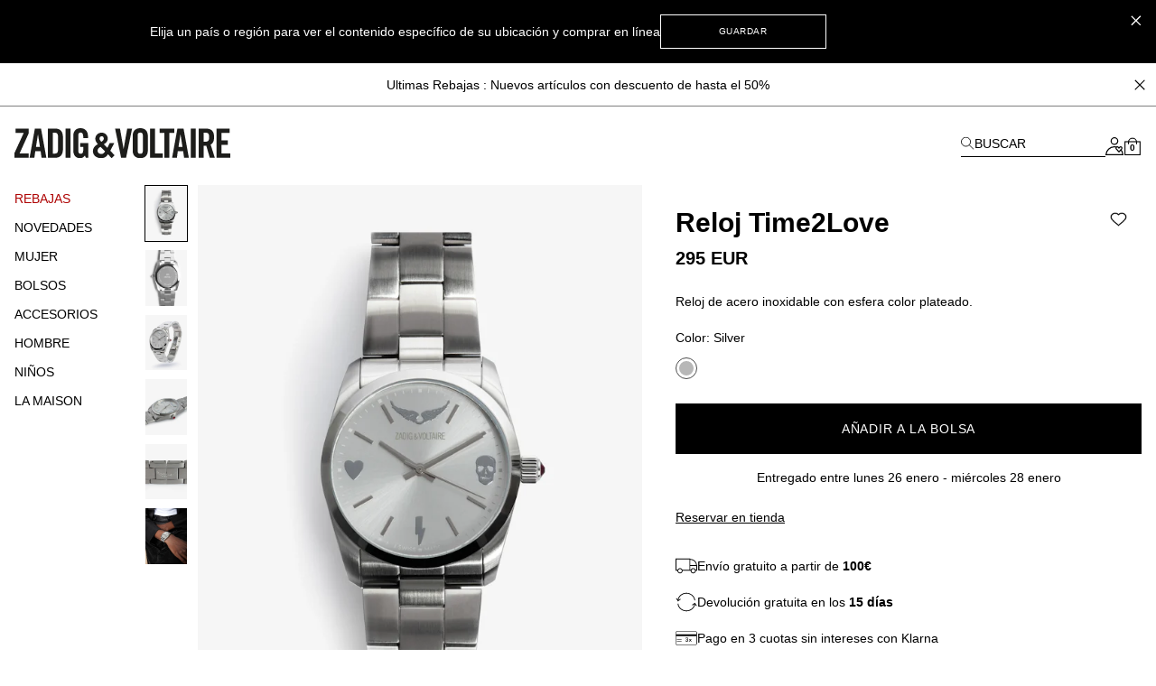

--- FILE ---
content_type: text/html; charset=UTF-8
request_url: https://zadig-et-voltaire.com/eu/es/p/OWWT00090020/reloj-mujer-reloj-time2love-silver-owwt00090
body_size: 95531
content:
<!DOCTYPE html>
<html data-vue-meta-server-rendered lang="es" data-vue-meta="%7B%22lang%22:%7B%22ssr%22:%22es%22%7D%7D">

<head><!-- index for default theme -->
  <title>Reloj de Cuarzo de Acero Plateado Mujer | Zadig&amp;Voltaire</title>
  <meta data-vue-meta="ssr" charset="utf-8"><meta data-vue-meta="ssr" name="viewport" content="width=device-width, initial-scale=1.0"><meta data-vue-meta="ssr" name="robots" content="noindex, follow"><meta data-vue-meta="ssr" name="mobile-web-app-capable" content="yes"><meta data-vue-meta="ssr" name="theme-color" content="#000000"><meta data-vue-meta="ssr" name="apple-mobile-web-app-status-bar-style" content="#000000"><meta data-vue-meta="ssr" name="fb:page_id" content="22125457512"><meta data-vue-meta="ssr" name="google-site-verification" content="yHDwMeKBHcUqxA2mEm9PxWorvCWsnI-ttCqBuriDZvc"><meta data-vue-meta="ssr" name="p:domain_verify" content="0ade059e283b7ac38e36a0e26814d067"><meta data-vue-meta="ssr" name="msvalidate.01" content="144A3565393A535AE6E16BEE7DA1F5A3"><meta data-vue-meta="ssr" data-vmid="description" name="description" content="Reloj de acero inoxidable plateado, esfera gris con patrones, strass contrastado, movimiento de cuarzo. Fabricado en Suiza."><meta data-vue-meta="ssr" property="og:type" content="product"><meta data-vue-meta="ssr" property="og:url" content="https://zadig-et-voltaire.com/eu/es/p/OWWT00090020/reloj-mujer-reloj-time2love-silver-owwt00090"><meta data-vue-meta="ssr" property="og:title" content="Reloj Time2Love"><meta data-vue-meta="ssr" property="og:description" content="- Reloj de acero inoxidable mujer 
- Esfera color gris Silver con motivos característicos 
- Diámetro 36 mm 
- Strass en contraste 
- Movimiento de cuarzo 
- Funciones: horas/minutos/segundos 
- Pulsera de acero 
- Fabricado en Suiza"><meta data-vue-meta="ssr" property="og:image" content="https://assets.zadig-et-voltaire.com/O/W/OWWT00090_SILVER_PACKSHOT.jpg"><meta data-vue-meta="ssr" property="twitter:card" content="summary">
  <meta name="generator" content="Vue Storefront">
  <meta name="viewport" content="width=device-width, initial-scale=1.0" />
  <link data-vue-meta="ssr" rel="icon" type="image/png" href="/assets/favicon.ico" sizes="16x16"><link data-vue-meta="ssr" rel="apple-touch-icon" href="/assets/apple-touch-icon.png" sizes="192x192"><link data-vue-meta="ssr" rel="apple-touch-icon" href="/assets/apple-touch-icon-120x120.png" sizes="120x120"><link data-vue-meta="ssr" rel="apple-touch-icon-precomposed" href="/assets/apple-touch-icon-precomposed-120x120.png" sizes="120x120"><link data-vue-meta="ssr" rel="apple-touch-startup-image" href="/assets/apple_splash_2048.png" sizes="2048x2732"><link data-vue-meta="ssr" rel="apple-touch-startup-image" href="/assets/apple_splash_1668.png" sizes="1668x2224"><link data-vue-meta="ssr" rel="apple-touch-startup-image" href="/assets/apple_splash_1536.png" sizes="1536x2048"><link data-vue-meta="ssr" rel="apple-touch-startup-image" href="/assets/apple_splash_1125.png" sizes="1125x2436"><link data-vue-meta="ssr" rel="apple-touch-startup-image" href="/assets/apple_splash_1242.png" sizes="1242x2208"><link data-vue-meta="ssr" rel="apple-touch-startup-image" href="/assets/apple_splash_750.png" sizes="750x1334"><link data-vue-meta="ssr" rel="apple-touch-startup-image" href="/assets/apple_splash_640.png" sizes="640x1136"><link data-vue-meta="ssr" rel="preload" as="style" href="https://fonts.googleapis.com/css?family=Material+Icons&amp;display=swap"><link data-vue-meta="ssr" rel="stylesheet" href="https://fonts.googleapis.com/css?family=Material+Icons&amp;display=swap" media="print" onload="this.media=&#x27;all&#x27;"><link data-vue-meta="ssr" rel="manifest" href="/assets/manifest.json"><link data-vue-meta="ssr" rel="preconnect" href="https://try.abtasty.com"><link data-vue-meta="ssr" rel="preconnect" href="https://images.prismic.io"><link data-vue-meta="ssr" rel="preconnect" href="https://assets.zadig-et-voltaire.com"><link data-vue-meta="ssr" rel="preconnect" href="https://cdn.jsdelivr.net"><link data-vue-meta="ssr" rel="preconnect" href="https://cdn-media.zadig-et-voltaire.com"><link data-vue-meta="ssr" rel="canonical" href="https://zadig-et-voltaire.com/eu/es/p/OWWT00090020/reloj-mujer-reloj-time2love-silver-owwt00090">
  <script data-vue-meta="ssr" src="https://cdn.jsdelivr.net/npm/pwacompat@2.0.6/pwacompat.min.js" async integrity="sha384-GOaSLecPIMCJksN83HLuYf9FToOiQ2Df0+0ntv7ey8zjUHESXhthwvq9hXAZTifA" crossorigin="anonymous"></script><script data-vue-meta="ssr" src="https://static.cdn.prismic.io/prismic.js?new=true&amp;repo=zadig-et-voltairecom" async></script>
  <link rel="preload" href="/dist/manifest.663ef05f1f3114133bf1.js" as="script"><link rel="preload" href="/dist/vendor.1db1dd74fae2dea8b001.js" as="script"><link rel="preload" href="/dist/app.68b8aa9e611905c28646.js" as="script"><link rel="preload" href="/dist/vsf-layout-default.058b7424a8bd5ab776ef.js" as="script"><link rel="preload" href="/dist/vsf-prismic-slice.6c2608499b6ec1069c75.js" as="script"><link rel="preload" href="/dist/vsf-product.e5e70fb59e30afd19111.js" as="script"><link rel="preload" href="/dist/vsf-notification.9eb56aae33762132a3af.js" as="script">
  <style data-vue-ssr-id="62e570ae:0 350877b0:0 57599f6d:0 7a797e38:0 40c06b9b:0 5f336678:0 24576cdd:0 a4da3182:0 3e53e1d4:0 94dd3668:0 27102e81:0 82698f1e:0 f7f91458:0 fcff9e42:0 08ebf548:0 2286001a:0 2e1e9ffb:0 744e595a:0 5329bb48:0 13947d53:0 705a3f48:0 5276ca45:0 5c9d9ca0:0 423e3c93:0 31539710:0 60b6f26d:0 ecc28c64:0 6c8f8786:0 0a51814c:0 b9f7742c:0 48ce9d76:0 a309b766:0 5be5e17e:0 5bbb350a:0 d7928716:0 fb3df4a0:0 0c06e654:0 ebd2958e:0 acc1d946:0 251576ad:0 63b24b40:0">/*! tailwindcss v3.3.2 | MIT License | https://tailwindcss.com*/*,:after,:before{border:0 solid #e5e5e5;box-sizing:border-box}:after,:before{--tw-content:""}html{-webkit-text-size-adjust:100%;font-feature-settings:normal;font-family:Helvetica Neue,Helvetica,Arial,sans-serif;font-variation-settings:normal;line-height:1.5;tab-size:4}body{line-height:inherit;margin:0}hr{border-top-width:1px;color:inherit;height:0}abbr:where([title]){-webkit-text-decoration:underline dotted;text-decoration:underline dotted}h1,h2,h3,h4,h5,h6{font-size:inherit;font-weight:inherit}a{color:inherit;text-decoration:inherit}b,strong{font-weight:bolder}code,kbd,pre,samp{font-family:ui-monospace,SFMono-Regular,Menlo,Monaco,Consolas,Liberation Mono,Courier New,monospace;font-size:1em}small{font-size:80%}sub,sup{font-size:75%;line-height:0;position:relative;vertical-align:baseline}sub{bottom:-.25em}sup{top:-.5em}table{border-collapse:collapse;border-color:inherit;text-indent:0}button,input,optgroup,select,textarea{color:inherit;font-family:inherit;font-size:100%;font-weight:inherit;line-height:inherit;margin:0;padding:0}button,select{text-transform:none}[type=button],[type=reset],[type=submit],button{-webkit-appearance:button;background-color:transparent;background-image:none}:-moz-focusring{outline:auto}:-moz-ui-invalid{box-shadow:none}progress{vertical-align:baseline}::-webkit-inner-spin-button,::-webkit-outer-spin-button{height:auto}[type=search]{-webkit-appearance:textfield;outline-offset:-2px}::-webkit-search-decoration{-webkit-appearance:none}::-webkit-file-upload-button{-webkit-appearance:button;font:inherit}summary{display:list-item}blockquote,dd,dl,figure,h1,h2,h3,h4,h5,h6,hr,p,pre{margin:0}fieldset{margin:0}fieldset,legend{padding:0}menu,ol,ul{list-style:none;margin:0;padding:0}textarea{resize:vertical}input::placeholder,textarea::placeholder{color:#a3a3a3;opacity:1}[role=button],button{cursor:pointer}:disabled{cursor:default}audio,canvas,embed,iframe,img,object,svg,video{display:block;vertical-align:middle}img,video{height:auto;max-width:100%}[hidden]{display:none}*,:after,:before{--tw-border-spacing-x:0;--tw-border-spacing-y:0;--tw-translate-x:0;--tw-translate-y:0;--tw-rotate:0;--tw-skew-x:0;--tw-skew-y:0;--tw-scale-x:1;--tw-scale-y:1;--tw-pan-x: ;--tw-pan-y: ;--tw-pinch-zoom: ;--tw-scroll-snap-strictness:proximity;--tw-gradient-from-position: ;--tw-gradient-via-position: ;--tw-gradient-to-position: ;--tw-ordinal: ;--tw-slashed-zero: ;--tw-numeric-figure: ;--tw-numeric-spacing: ;--tw-numeric-fraction: ;--tw-ring-inset: ;--tw-ring-offset-width:0px;--tw-ring-offset-color:#fff;--tw-ring-color:rgba(59,130,246,.5);--tw-ring-offset-shadow:0 0 #0000;--tw-ring-shadow:0 0 #0000;--tw-shadow:0 0 #0000;--tw-shadow-colored:0 0 #0000;--tw-blur: ;--tw-brightness: ;--tw-contrast: ;--tw-grayscale: ;--tw-hue-rotate: ;--tw-invert: ;--tw-saturate: ;--tw-sepia: ;--tw-drop-shadow: ;--tw-backdrop-blur: ;--tw-backdrop-brightness: ;--tw-backdrop-contrast: ;--tw-backdrop-grayscale: ;--tw-backdrop-hue-rotate: ;--tw-backdrop-invert: ;--tw-backdrop-opacity: ;--tw-backdrop-saturate: ;--tw-backdrop-sepia: }::backdrop{--tw-border-spacing-x:0;--tw-border-spacing-y:0;--tw-translate-x:0;--tw-translate-y:0;--tw-rotate:0;--tw-skew-x:0;--tw-skew-y:0;--tw-scale-x:1;--tw-scale-y:1;--tw-pan-x: ;--tw-pan-y: ;--tw-pinch-zoom: ;--tw-scroll-snap-strictness:proximity;--tw-gradient-from-position: ;--tw-gradient-via-position: ;--tw-gradient-to-position: ;--tw-ordinal: ;--tw-slashed-zero: ;--tw-numeric-figure: ;--tw-numeric-spacing: ;--tw-numeric-fraction: ;--tw-ring-inset: ;--tw-ring-offset-width:0px;--tw-ring-offset-color:#fff;--tw-ring-color:rgba(59,130,246,.5);--tw-ring-offset-shadow:0 0 #0000;--tw-ring-shadow:0 0 #0000;--tw-shadow:0 0 #0000;--tw-shadow-colored:0 0 #0000;--tw-blur: ;--tw-brightness: ;--tw-contrast: ;--tw-grayscale: ;--tw-hue-rotate: ;--tw-invert: ;--tw-saturate: ;--tw-sepia: ;--tw-drop-shadow: ;--tw-backdrop-blur: ;--tw-backdrop-brightness: ;--tw-backdrop-contrast: ;--tw-backdrop-grayscale: ;--tw-backdrop-hue-rotate: ;--tw-backdrop-invert: ;--tw-backdrop-opacity: ;--tw-backdrop-saturate: ;--tw-backdrop-sepia: }.container{margin-left:auto;margin-right:auto;width:100%}@media (min-width:375px){.container{max-width:375px}}@media (min-width:480px){.container{max-width:480px}}@media (min-width:640px){.container{max-width:640px}}@media (min-width:768px){.container{max-width:768px}}@media (min-width:1024px){.container{max-width:1024px}}@media (min-width:1280px){.container{max-width:1280px}}@media (min-width:1408px){.container{max-width:1408px}}@media (min-width:1536px){.container{max-width:1536px}}@media (min-width:1920px){.container{max-width:1920px}}.aspect-h-4{--tw-aspect-h:4}.aspect-w-3{--tw-aspect-w:3;padding-bottom:calc(var(--tw-aspect-h)/var(--tw-aspect-w)*100%);position:relative}.aspect-w-3>*{bottom:0;height:100%;left:0;position:absolute;right:0;top:0;width:100%}.aspect-w-6{--tw-aspect-w:6;padding-bottom:calc(var(--tw-aspect-h)/var(--tw-aspect-w)*100%);position:relative}.aspect-w-6>*{bottom:0;height:100%;left:0;position:absolute;right:0;top:0;width:100%}.sr-only{clip:rect(0,0,0,0);border-width:0;height:1px;margin:-1px;overflow:hidden;padding:0;position:absolute;white-space:nowrap;width:1px}.\!pointer-events-none{pointer-events:none!important}.pointer-events-none{pointer-events:none}.visible{visibility:visible}.invisible{visibility:hidden}.static{position:static}.fixed{position:fixed}.absolute{position:absolute}.relative{position:relative}.sticky{position:sticky}.inset-0{inset:0}.inset-x-0{left:0;right:0}.\!bottom-\[-3px\]{bottom:-3px!important}.\!right-\[-2px\]{right:-2px!important}.\!top-0{top:0!important}.\!top-\[7px\]{top:7px!important}.-left-12{left:-3rem}.-right-12{right:-3rem}.-right-5{right:-1.25rem}.bottom-0{bottom:0}.bottom-1{bottom:.25rem}.bottom-1\/2{bottom:50%}.bottom-10{bottom:2.5rem}.bottom-14{bottom:3.5rem}.bottom-2{bottom:.5rem}.bottom-2\.5{bottom:.625rem}.bottom-3{bottom:.75rem}.bottom-4{bottom:1rem}.bottom-6{bottom:1.5rem}.bottom-\[11px\]{bottom:11px}.bottom-\[16px\]{bottom:16px}.bottom-\[18px\]{bottom:18px}.bottom-\[8dvh\]{bottom:8dvh}.bottom-full{bottom:100%}.left-0{left:0}.left-1{left:.25rem}.left-1\/2{left:50%}.left-2{left:.5rem}.left-3{left:.75rem}.left-4{left:1rem}.left-\[210px\]{left:210px}.left-\[480px\]{left:480px}.left-auto{left:auto}.right-0{right:0}.right-1{right:.25rem}.right-1\.5{right:.375rem}.right-1\/2{right:50%}.right-10{right:2.5rem}.right-2{right:.5rem}.right-2\.5{right:.625rem}.right-3{right:.75rem}.right-4{right:1rem}.right-5{right:1.25rem}.right-8{right:2rem}.right-\[10px\]{right:10px}.top-0{top:0}.top-1{top:.25rem}.top-1\.5{top:.375rem}.top-1\/2{top:50%}.top-10{top:2.5rem}.top-14{top:3.5rem}.top-15{top:3.75rem}.top-2{top:.5rem}.top-20{top:5rem}.top-3{top:.75rem}.top-3\.5{top:.875rem}.top-4{top:1rem}.top-5{top:1.25rem}.top-6{top:1.5rem}.top-8{top:2rem}.top-9{top:2.25rem}.top-\[20px\]{top:20px}.top-\[22px\]{top:22px}.top-\[2px\]{top:2px}.top-\[35\%\]{top:35%}.top-\[45\%\]{top:45%}.top-\[50vh\]{top:50vh}.top-\[55\%\]{top:55%}.top-auto{top:auto}.top-full{top:100%}.\!z-50{z-index:50!important}.z-0{z-index:0}.z-10{z-index:10}.z-20{z-index:20}.z-30{z-index:30}.z-40{z-index:40}.z-50{z-index:50}.z-\[-1\]{z-index:-1}.z-\[100\]{z-index:100}.z-\[1\]{z-index:1}.z-\[25\]{z-index:25}.z-\[2\]{z-index:2}.z-\[3\]{z-index:3}.z-\[50\]{z-index:50}.z-\[5\]{z-index:5}.z-\[60\]{z-index:60}.order-1{order:1}.order-2{order:2}.order-3{order:3}.order-last{order:9999}.col-span-1{grid-column:span 1/span 1}.col-span-2{grid-column:span 2/span 2}.col-span-3{grid-column:span 3/span 3}.col-span-4{grid-column:span 4/span 4}.col-span-5{grid-column:span 5/span 5}.col-span-6{grid-column:span 6/span 6}.row-span-2{grid-row:span 2/span 2}.row-start-1{grid-row-start:1}.row-start-auto{grid-row-start:auto}.-m-1{margin:-.25rem}.-m-2{margin:-.5rem}.-m-3{margin:-.75rem}.-m-4{margin:-1rem}.-m-5{margin:-1.25rem}.m-0{margin:0}.m-auto{margin:auto}.-mx-1{margin-left:-.25rem;margin-right:-.25rem}.-mx-3{margin-left:-.75rem;margin-right:-.75rem}.-mx-4{margin-left:-1rem;margin-right:-1rem}.-mx-8{margin-left:-2rem;margin-right:-2rem}.-my-4{margin-bottom:-1rem;margin-top:-1rem}.-my-5{margin-bottom:-1.25rem;margin-top:-1.25rem}.mx-0{margin-left:0;margin-right:0}.mx-0\.5{margin-left:.125rem;margin-right:.125rem}.mx-1{margin-left:.25rem;margin-right:.25rem}.mx-12{margin-left:3rem;margin-right:3rem}.mx-2{margin-left:.5rem;margin-right:.5rem}.mx-2\.5{margin-left:.625rem;margin-right:.625rem}.mx-3{margin-left:.75rem;margin-right:.75rem}.mx-4{margin-left:1rem;margin-right:1rem}.mx-5{margin-left:1.25rem;margin-right:1.25rem}.mx-7{margin-left:1.75rem;margin-right:1.75rem}.mx-7\.5{margin-left:1.875rem;margin-right:1.875rem}.mx-auto{margin-left:auto;margin-right:auto}.my-1{margin-bottom:.25rem;margin-top:.25rem}.my-10{margin-bottom:2.5rem;margin-top:2.5rem}.my-12{margin-bottom:3rem;margin-top:3rem}.my-2{margin-bottom:.5rem;margin-top:.5rem}.my-3{margin-bottom:.75rem;margin-top:.75rem}.my-3\.5{margin-bottom:.875rem;margin-top:.875rem}.my-4{margin-bottom:1rem;margin-top:1rem}.my-6{margin-bottom:1.5rem;margin-top:1.5rem}.\!-mt-px{margin-top:-1px!important}.\!mt-0{margin-top:0!important}.-mb-2{margin-bottom:-.5rem}.-mb-4{margin-bottom:-1rem}.-mb-6{margin-bottom:-1.5rem}.-mb-px{margin-bottom:-1px}.-ml-1{margin-left:-.25rem}.-ml-1\.5{margin-left:-.375rem}.-ml-12{margin-left:-3rem}.-ml-2{margin-left:-.5rem}.-ml-3{margin-left:-.75rem}.-ml-4{margin-left:-1rem}.-ml-5{margin-left:-1.25rem}.-ml-8{margin-left:-2rem}.-ml-\[2px\]{margin-left:-2px}.-ml-\[3px\]{margin-left:-3px}.-ml-px{margin-left:-1px}.-mr-3{margin-right:-.75rem}.-mr-4{margin-right:-1rem}.-mr-8{margin-right:-2rem}.-mr-px{margin-right:-1px}.-mt-0{margin-top:0}.-mt-0\.5{margin-top:-.125rem}.-mt-1{margin-top:-.25rem}.-mt-1\.5{margin-top:-.375rem}.-mt-12{margin-top:-3rem}.-mt-2{margin-top:-.5rem}.-mt-2\.5{margin-top:-.625rem}.-mt-3{margin-top:-.75rem}.-mt-32{margin-top:-8rem}.-mt-4{margin-top:-1rem}.-mt-5{margin-top:-1.25rem}.-mt-\[200px\]{margin-top:-200px}.-mt-\[400px\]{margin-top:-400px}.-mt-px{margin-top:-1px}.mb-0{margin-bottom:0}.mb-0\.5{margin-bottom:.125rem}.mb-1{margin-bottom:.25rem}.mb-1\.5{margin-bottom:.375rem}.mb-10{margin-bottom:2.5rem}.mb-12{margin-bottom:3rem}.mb-16{margin-bottom:4rem}.mb-2{margin-bottom:.5rem}.mb-20{margin-bottom:5rem}.mb-24{margin-bottom:6rem}.mb-3{margin-bottom:.75rem}.mb-3\.5{margin-bottom:.875rem}.mb-4{margin-bottom:1rem}.mb-5{margin-bottom:1.25rem}.mb-6{margin-bottom:1.5rem}.mb-7{margin-bottom:1.75rem}.mb-7\.5{margin-bottom:1.875rem}.mb-8{margin-bottom:2rem}.mb-9{margin-bottom:2.25rem}.mb-\[20px\!important\]{margin-bottom:20px!important}.mb-\[38px\]{margin-bottom:38px}.ml-0{margin-left:0}.ml-0\.5{margin-left:.125rem}.ml-1{margin-left:.25rem}.ml-11{margin-left:2.75rem}.ml-16{margin-left:4rem}.ml-2{margin-left:.5rem}.ml-3{margin-left:.75rem}.ml-4{margin-left:1rem}.ml-5{margin-left:1.25rem}.ml-6{margin-left:1.5rem}.ml-8{margin-left:2rem}.ml-\[-4px\]{margin-left:-4px}.ml-auto{margin-left:auto}.mr-0{margin-right:0}.mr-1{margin-right:.25rem}.mr-1\.5{margin-right:.375rem}.mr-10{margin-right:2.5rem}.mr-2{margin-right:.5rem}.mr-3{margin-right:.75rem}.mr-4{margin-right:1rem}.mr-5{margin-right:1.25rem}.mr-6{margin-right:1.5rem}.mr-7{margin-right:1.75rem}.mr-auto{margin-right:auto}.mr-px{margin-right:1px}.mt-0{margin-top:0}.mt-0\.5{margin-top:.125rem}.mt-1{margin-top:.25rem}.mt-1\.5{margin-top:.375rem}.mt-10{margin-top:2.5rem}.mt-12{margin-top:3rem}.mt-16{margin-top:4rem}.mt-2{margin-top:.5rem}.mt-3{margin-top:.75rem}.mt-3\.5{margin-top:.875rem}.mt-32{margin-top:8rem}.mt-4{margin-top:1rem}.mt-5{margin-top:1.25rem}.mt-6{margin-top:1.5rem}.mt-7{margin-top:1.75rem}.mt-8{margin-top:2rem}.mt-9{margin-top:2.25rem}.mt-\[-18px\]{margin-top:-18px}.mt-\[-6px\]{margin-top:-6px}.mt-\[40px\]{margin-top:40px}.mt-\[46px\]{margin-top:46px}.mt-auto{margin-top:auto}.mt-px{margin-top:1px}.box-border{box-sizing:border-box}.box-content{box-sizing:content-box}.block{display:block}.inline-block{display:inline-block}.inline{display:inline}.flex{display:flex}.inline-flex{display:inline-flex}.table{display:table}.grid{display:grid}.contents{display:contents}.\!hidden{display:none!important}.hidden{display:none}.\!h-10{height:2.5rem!important}.\!h-5{height:1.25rem!important}.\!h-\[7px\]{height:7px!important}.\!h-screen{height:100vh!important}.h-0{height:0}.h-0\.5{height:.125rem}.h-1{height:.25rem}.h-1\.5{height:.375rem}.h-10{height:2.5rem}.h-11{height:2.75rem}.h-12{height:3rem}.h-13{height:3.25rem}.h-14{height:3.5rem}.h-15{height:3.75rem}.h-16{height:4rem}.h-2{height:.5rem}.h-2\.5{height:.625rem}.h-20{height:5rem}.h-3{height:.75rem}.h-3\.5{height:.875rem}.h-32{height:8rem}.h-4{height:1rem}.h-44{height:11rem}.h-48{height:12rem}.h-5{height:1.25rem}.h-6{height:1.5rem}.h-60{height:15rem}.h-7{height:1.75rem}.h-7\.5{height:1.875rem}.h-8{height:2rem}.h-80{height:20rem}.h-9{height:2.25rem}.h-96{height:24rem}.h-\[100dvh\]{height:100dvh}.h-\[10px\]{height:10px}.h-\[120vh\]{height:120vh}.h-\[150px\]{height:150px}.h-\[16px\]{height:16px}.h-\[18px\]{height:18px}.h-\[197px\]{height:197px}.h-\[1px\]{height:1px}.h-\[215px\]{height:215px}.h-\[234px\]{height:234px}.h-\[23px\]{height:23px}.h-\[23vw\]{height:23vw}.h-\[28px\]{height:28px}.h-\[30px\]{height:30px}.h-\[38px\]{height:38px}.h-\[42px\]{height:42px}.h-\[48px\]{height:48px}.h-\[50\%\]{height:50%}.h-\[500px\]{height:500px}.h-\[540px\]{height:540px}.h-\[55px\]{height:55px}.h-\[56px\]{height:56px}.h-\[5px\]{height:5px}.h-\[72px\]{height:72px}.h-\[75px\]{height:75px}.h-\[82px\]{height:82px}.h-\[fit-content\]{height:-moz-fit-content;height:fit-content}.h-auto{height:auto}.h-full{height:100%}.h-px{height:1px}.h-screen{height:100vh}.max-h-48{max-height:12rem}.max-h-\[54px\]{max-height:54px}.max-h-\[60px\]{max-height:60px}.max-h-\[60vh\]{max-height:60vh}.max-h-\[80px\]{max-height:80px}.max-h-\[unset\]{max-height:unset}.max-h-full{max-height:100%}.min-h-\[100vh\]{min-height:100vh}.min-h-\[32px\]{min-height:32px}.min-h-\[34px\]{min-height:34px}.min-h-\[400px\]{min-height:400px}.min-h-\[42px\]{min-height:42px}.min-h-\[45px\]{min-height:45px}.min-h-\[48px\]{min-height:48px}.min-h-\[50px\]{min-height:50px}.min-h-\[50vh\]{min-height:50vh}.min-h-\[58px\]{min-height:58px}.min-h-\[60px\]{min-height:60px}.min-h-\[70vh\]{min-height:70vh}.min-h-screen{min-height:100vh}.\!w-5{width:1.25rem!important}.\!w-\[7px\]{width:7px!important}.\!w-full{width:100%!important}.w-0{width:0}.w-1{width:.25rem}.w-1\.5{width:.375rem}.w-1\/2{width:50%}.w-10{width:2.5rem}.w-11{width:2.75rem}.w-11\/12{width:91.666667%}.w-12{width:3rem}.w-13{width:3.25rem}.w-14{width:3.5rem}.w-2{width:.5rem}.w-2\.5{width:.625rem}.w-20{width:5rem}.w-24{width:6rem}.w-28{width:7rem}.w-3{width:.75rem}.w-3\.5{width:.875rem}.w-32{width:8rem}.w-36{width:9rem}.w-4{width:1rem}.w-40{width:10rem}.w-44{width:11rem}.w-48{width:12rem}.w-5{width:1.25rem}.w-56{width:14rem}.w-6{width:1.5rem}.w-60{width:15rem}.w-7{width:1.75rem}.w-7\.5{width:1.875rem}.w-8{width:2rem}.w-80{width:20rem}.w-9{width:2.25rem}.w-\[\$cart-sidebar-desktop-width\]{width:$cart-sidebar-desktop-width}.w-\[135px\]{width:135px}.w-\[13px\]{width:13px}.w-\[148px\]{width:148px}.w-\[16\.6\%\]{width:16.6%}.w-\[16px\]{width:16px}.w-\[17px\]{width:17px}.w-\[18px\]{width:18px}.w-\[19px\]{width:19px}.w-\[1px\]{width:1px}.w-\[210px\]{width:210px}.w-\[21px\]{width:21px}.w-\[239px\]{width:239px}.w-\[23vw\]{width:23vw}.w-\[250px\]{width:250px}.w-\[26px\]{width:26px}.w-\[270px\]{width:270px}.w-\[280px\]{width:280px}.w-\[28px\]{width:28px}.w-\[344px\]{width:344px}.w-\[34px\]{width:34px}.w-\[40px\]{width:40px}.w-\[47\%\]{width:47%}.w-\[50\%\]{width:50%}.w-\[540px\]{width:540px}.w-\[5px\]{width:5px}.w-\[70px\]{width:70px}.w-\[95vw\]{width:95vw}.w-\[fit-content\]{width:-moz-fit-content;width:fit-content}.w-\[inherit\]{width:inherit}.w-\[max-content\]{width:max-content}.w-auto{width:auto}.w-full{width:100%}.w-screen{width:100vw}.min-w-\[200px\]{min-width:200px}.min-w-\[5rem\]{min-width:5rem}.max-w-4xl{max-width:56rem}.max-w-5xl{max-width:64rem}.max-w-\[112px\]{max-width:112px}.max-w-\[200px\]{max-width:200px}.max-w-\[238px\]{max-width:238px}.max-w-\[280px\]{max-width:280px}.max-w-\[340px\]{max-width:340px}.max-w-\[360px\]{max-width:360px}.max-w-\[400px\]{max-width:400px}.max-w-\[427px\]{max-width:427px}.max-w-\[42px\]{max-width:42px}.max-w-\[480px\]{max-width:480px}.max-w-\[493px\]{max-width:493px}.max-w-\[640px\]{max-width:640px}.max-w-\[75\%\]{max-width:75%}.max-w-container{max-width:1280px}.max-w-full{max-width:100%}.max-w-screen-2xl{max-width:1536px}.max-w-screen-3xl{max-width:1920px}.max-w-screen-xl{max-width:1280px}.max-w-sm{max-width:24rem}.flex-1{flex:1 1 0%}.flex-shrink-0,.shrink-0{flex-shrink:0}.flex-grow{flex-grow:1}.table-fixed{table-layout:fixed}.border-collapse{border-collapse:collapse}.origin-left{transform-origin:left}.-translate-x-1\/2{--tw-translate-x:-50%}.-translate-x-10,.-translate-x-1\/2{transform:translate(var(--tw-translate-x),var(--tw-translate-y)) rotate(var(--tw-rotate)) skewX(var(--tw-skew-x)) skewY(var(--tw-skew-y)) scaleX(var(--tw-scale-x)) scaleY(var(--tw-scale-y))}.-translate-x-10{--tw-translate-x:-2.5rem}.-translate-x-2{--tw-translate-x:-0.5rem}.-translate-x-2,.-translate-x-full{transform:translate(var(--tw-translate-x),var(--tw-translate-y)) rotate(var(--tw-rotate)) skewX(var(--tw-skew-x)) skewY(var(--tw-skew-y)) scaleX(var(--tw-scale-x)) scaleY(var(--tw-scale-y))}.-translate-x-full{--tw-translate-x:-100%}.-translate-y-1\/2{--tw-translate-y:-50%}.-translate-y-1\/2,.-translate-y-5{transform:translate(var(--tw-translate-x),var(--tw-translate-y)) rotate(var(--tw-rotate)) skewX(var(--tw-skew-x)) skewY(var(--tw-skew-y)) scaleX(var(--tw-scale-x)) scaleY(var(--tw-scale-y))}.-translate-y-5{--tw-translate-y:-1.25rem}.-translate-y-6{--tw-translate-y:-1.5rem}.-translate-y-6,.translate-x-0{transform:translate(var(--tw-translate-x),var(--tw-translate-y)) rotate(var(--tw-rotate)) skewX(var(--tw-skew-x)) skewY(var(--tw-skew-y)) scaleX(var(--tw-scale-x)) scaleY(var(--tw-scale-y))}.translate-x-0{--tw-translate-x:0px}.translate-x-1{--tw-translate-x:0.25rem}.translate-x-1,.translate-x-10{transform:translate(var(--tw-translate-x),var(--tw-translate-y)) rotate(var(--tw-rotate)) skewX(var(--tw-skew-x)) skewY(var(--tw-skew-y)) scaleX(var(--tw-scale-x)) scaleY(var(--tw-scale-y))}.translate-x-10{--tw-translate-x:2.5rem}.translate-x-\[-3px\]{--tw-translate-x:-3px}.translate-x-\[-3px\],.translate-x-\[5px\]{transform:translate(var(--tw-translate-x),var(--tw-translate-y)) rotate(var(--tw-rotate)) skewX(var(--tw-skew-x)) skewY(var(--tw-skew-y)) scaleX(var(--tw-scale-x)) scaleY(var(--tw-scale-y))}.translate-x-\[5px\]{--tw-translate-x:5px}.translate-x-\[6px\]{--tw-translate-x:6px}.translate-x-\[6px\],.translate-y-0{transform:translate(var(--tw-translate-x),var(--tw-translate-y)) rotate(var(--tw-rotate)) skewX(var(--tw-skew-x)) skewY(var(--tw-skew-y)) scaleX(var(--tw-scale-x)) scaleY(var(--tw-scale-y))}.translate-y-0{--tw-translate-y:0px}.translate-y-1\/2{--tw-translate-y:50%}.translate-y-14,.translate-y-1\/2{transform:translate(var(--tw-translate-x),var(--tw-translate-y)) rotate(var(--tw-rotate)) skewX(var(--tw-skew-x)) skewY(var(--tw-skew-y)) scaleX(var(--tw-scale-x)) scaleY(var(--tw-scale-y))}.translate-y-14{--tw-translate-y:3.5rem}.translate-y-3{--tw-translate-y:0.75rem}.translate-y-3,.translate-y-3\.5{transform:translate(var(--tw-translate-x),var(--tw-translate-y)) rotate(var(--tw-rotate)) skewX(var(--tw-skew-x)) skewY(var(--tw-skew-y)) scaleX(var(--tw-scale-x)) scaleY(var(--tw-scale-y))}.translate-y-3\.5{--tw-translate-y:0.875rem}.translate-y-6{--tw-translate-y:1.5rem}.translate-y-6,.translate-y-full{transform:translate(var(--tw-translate-x),var(--tw-translate-y)) rotate(var(--tw-rotate)) skewX(var(--tw-skew-x)) skewY(var(--tw-skew-y)) scaleX(var(--tw-scale-x)) scaleY(var(--tw-scale-y))}.translate-y-full{--tw-translate-y:100%}.-rotate-90{--tw-rotate:-90deg}.-rotate-90,.rotate-0{transform:translate(var(--tw-translate-x),var(--tw-translate-y)) rotate(var(--tw-rotate)) skewX(var(--tw-skew-x)) skewY(var(--tw-skew-y)) scaleX(var(--tw-scale-x)) scaleY(var(--tw-scale-y))}.rotate-0{--tw-rotate:0deg}.rotate-180{--tw-rotate:180deg}.rotate-180,.rotate-45{transform:translate(var(--tw-translate-x),var(--tw-translate-y)) rotate(var(--tw-rotate)) skewX(var(--tw-skew-x)) skewY(var(--tw-skew-y)) scaleX(var(--tw-scale-x)) scaleY(var(--tw-scale-y))}.rotate-45{--tw-rotate:45deg}.rotate-90{--tw-rotate:90deg}.rotate-90,.rotate-\[-0\.5deg\]{transform:translate(var(--tw-translate-x),var(--tw-translate-y)) rotate(var(--tw-rotate)) skewX(var(--tw-skew-x)) skewY(var(--tw-skew-y)) scaleX(var(--tw-scale-x)) scaleY(var(--tw-scale-y))}.rotate-\[-0\.5deg\]{--tw-rotate:-0.5deg}.rotate-\[-2deg\]{--tw-rotate:-2deg}.rotate-\[-2deg\],.rotate-\[-3deg\]{transform:translate(var(--tw-translate-x),var(--tw-translate-y)) rotate(var(--tw-rotate)) skewX(var(--tw-skew-x)) skewY(var(--tw-skew-y)) scaleX(var(--tw-scale-x)) scaleY(var(--tw-scale-y))}.rotate-\[-3deg\]{--tw-rotate:-3deg}.rotate-\[2deg\]{--tw-rotate:2deg}.rotate-\[2deg\],.rotate-\[3deg\]{transform:translate(var(--tw-translate-x),var(--tw-translate-y)) rotate(var(--tw-rotate)) skewX(var(--tw-skew-x)) skewY(var(--tw-skew-y)) scaleX(var(--tw-scale-x)) scaleY(var(--tw-scale-y))}.rotate-\[3deg\]{--tw-rotate:3deg}.\!scale-110{--tw-scale-x:1.1!important;--tw-scale-y:1.1!important}.\!scale-110,.\!scale-\[72\%\]{transform:translate(var(--tw-translate-x),var(--tw-translate-y)) rotate(var(--tw-rotate)) skewX(var(--tw-skew-x)) skewY(var(--tw-skew-y)) scaleX(var(--tw-scale-x)) scaleY(var(--tw-scale-y))!important}.\!scale-\[72\%\]{--tw-scale-x:72%!important;--tw-scale-y:72%!important}.scale-50{--tw-scale-x:.5;--tw-scale-y:.5}.scale-50,.scale-75{transform:translate(var(--tw-translate-x),var(--tw-translate-y)) rotate(var(--tw-rotate)) skewX(var(--tw-skew-x)) skewY(var(--tw-skew-y)) scaleX(var(--tw-scale-x)) scaleY(var(--tw-scale-y))}.scale-75{--tw-scale-x:.75;--tw-scale-y:.75}.scale-\[0\.745\]{--tw-scale-x:0.745;--tw-scale-y:0.745}.scale-\[0\.745\],.scale-\[0\.9\]{transform:translate(var(--tw-translate-x),var(--tw-translate-y)) rotate(var(--tw-rotate)) skewX(var(--tw-skew-x)) skewY(var(--tw-skew-y)) scaleX(var(--tw-scale-x)) scaleY(var(--tw-scale-y))}.scale-\[0\.9\]{--tw-scale-x:0.9;--tw-scale-y:0.9}.scale-\[1\.6\]{--tw-scale-x:1.6;--tw-scale-y:1.6}.scale-\[1\.6\],.scale-\[88\%\]{transform:translate(var(--tw-translate-x),var(--tw-translate-y)) rotate(var(--tw-rotate)) skewX(var(--tw-skew-x)) skewY(var(--tw-skew-y)) scaleX(var(--tw-scale-x)) scaleY(var(--tw-scale-y))}.scale-\[88\%\]{--tw-scale-x:88%;--tw-scale-y:88%}.transform{transform:translate(var(--tw-translate-x),var(--tw-translate-y)) rotate(var(--tw-rotate)) skewX(var(--tw-skew-x)) skewY(var(--tw-skew-y)) scaleX(var(--tw-scale-x)) scaleY(var(--tw-scale-y))}.transform-gpu{transform:translate3d(var(--tw-translate-x),var(--tw-translate-y),0) rotate(var(--tw-rotate)) skewX(var(--tw-skew-x)) skewY(var(--tw-skew-y)) scaleX(var(--tw-scale-x)) scaleY(var(--tw-scale-y))}.transform-none{transform:none}.cursor-default{cursor:default}.cursor-not-allowed{cursor:not-allowed}.cursor-pointer{cursor:pointer}.cursor-text{cursor:text}.cursor-zoom-in{cursor:zoom-in}.cursor-zoom-out{cursor:zoom-out}.select-none{-webkit-user-select:none;user-select:none}.resize{resize:both}.list-decimal{list-style-type:decimal}.list-disc{list-style-type:disc}.list-none{list-style-type:none}.appearance-none{appearance:none}.grid-flow-col{grid-auto-flow:column}.\!grid-cols-3{grid-template-columns:repeat(3,minmax(0,1fr))!important}.grid-cols-1{grid-template-columns:repeat(1,minmax(0,1fr))}.grid-cols-1fr-auto{grid-template-columns:1fr auto}.grid-cols-2{grid-template-columns:repeat(2,minmax(0,1fr))}.grid-cols-3{grid-template-columns:repeat(3,minmax(0,1fr))}.grid-cols-4{grid-template-columns:repeat(4,minmax(0,1fr))}.grid-cols-6{grid-template-columns:repeat(6,minmax(0,1fr))}.grid-cols-7{grid-template-columns:repeat(7,minmax(0,1fr))}.grid-cols-8{grid-template-columns:repeat(8,minmax(0,1fr))}.grid-rows-3{grid-template-rows:repeat(3,minmax(0,1fr))}.grid-rows-auto-1fr-auto{grid-template-rows:1fr auto auto}.flex-row{flex-direction:row}.flex-row-reverse{flex-direction:row-reverse}.flex-col{flex-direction:column}.flex-col-reverse{flex-direction:column-reverse}.flex-wrap{flex-wrap:wrap}.items-start{align-items:flex-start}.\!items-end{align-items:flex-end!important}.items-end{align-items:flex-end}.items-center{align-items:center}.items-baseline{align-items:baseline}.justify-normal{justify-content:normal}.justify-start{justify-content:flex-start}.justify-end{justify-content:flex-end}.justify-center{justify-content:center}.justify-between{justify-content:space-between}.justify-items-end{justify-items:end}.justify-items-center{justify-items:center}.gap-0{gap:0}.gap-0\.5{gap:.125rem}.gap-1{gap:.25rem}.gap-10{gap:2.5rem}.gap-12{gap:3rem}.gap-14{gap:3.5rem}.gap-16{gap:4rem}.gap-2{gap:.5rem}.gap-28{gap:7rem}.gap-3{gap:.75rem}.gap-4{gap:1rem}.gap-5{gap:1.25rem}.gap-6{gap:1.5rem}.gap-8{gap:2rem}.gap-9{gap:2.25rem}.gap-\[6vw\]{gap:6vw}.gap-\[85px\]{gap:85px}.gap-x-12{column-gap:3rem}.gap-x-3{column-gap:.75rem}.gap-x-4{column-gap:1rem}.gap-x-5{column-gap:1.25rem}.gap-x-6{column-gap:1.5rem}.gap-y-2{row-gap:.5rem}.gap-y-4{row-gap:1rem}.space-x-0>:not([hidden])~:not([hidden]){--tw-space-x-reverse:0;margin-left:calc(0px*(1 - var(--tw-space-x-reverse)));margin-right:calc(0px*var(--tw-space-x-reverse))}.space-x-1>:not([hidden])~:not([hidden]){--tw-space-x-reverse:0;margin-left:calc(.25rem*(1 - var(--tw-space-x-reverse)));margin-right:calc(.25rem*var(--tw-space-x-reverse))}.space-x-12>:not([hidden])~:not([hidden]){--tw-space-x-reverse:0;margin-left:calc(3rem*(1 - var(--tw-space-x-reverse)));margin-right:calc(3rem*var(--tw-space-x-reverse))}.space-x-2>:not([hidden])~:not([hidden]){--tw-space-x-reverse:0;margin-left:calc(.5rem*(1 - var(--tw-space-x-reverse)));margin-right:calc(.5rem*var(--tw-space-x-reverse))}.space-x-3>:not([hidden])~:not([hidden]){--tw-space-x-reverse:0;margin-left:calc(.75rem*(1 - var(--tw-space-x-reverse)));margin-right:calc(.75rem*var(--tw-space-x-reverse))}.space-x-4>:not([hidden])~:not([hidden]){--tw-space-x-reverse:0;margin-left:calc(1rem*(1 - var(--tw-space-x-reverse)));margin-right:calc(1rem*var(--tw-space-x-reverse))}.space-x-6>:not([hidden])~:not([hidden]){--tw-space-x-reverse:0;margin-left:calc(1.5rem*(1 - var(--tw-space-x-reverse)));margin-right:calc(1.5rem*var(--tw-space-x-reverse))}.space-y-0>:not([hidden])~:not([hidden]){--tw-space-y-reverse:0;margin-bottom:calc(0px*var(--tw-space-y-reverse));margin-top:calc(0px*(1 - var(--tw-space-y-reverse)))}.space-y-10>:not([hidden])~:not([hidden]){--tw-space-y-reverse:0;margin-bottom:calc(2.5rem*var(--tw-space-y-reverse));margin-top:calc(2.5rem*(1 - var(--tw-space-y-reverse)))}.space-y-2>:not([hidden])~:not([hidden]){--tw-space-y-reverse:0;margin-bottom:calc(.5rem*var(--tw-space-y-reverse));margin-top:calc(.5rem*(1 - var(--tw-space-y-reverse)))}.space-y-5>:not([hidden])~:not([hidden]){--tw-space-y-reverse:0;margin-bottom:calc(1.25rem*var(--tw-space-y-reverse));margin-top:calc(1.25rem*(1 - var(--tw-space-y-reverse)))}.space-y-6>:not([hidden])~:not([hidden]){--tw-space-y-reverse:0;margin-bottom:calc(1.5rem*var(--tw-space-y-reverse));margin-top:calc(1.5rem*(1 - var(--tw-space-y-reverse)))}.space-y-7>:not([hidden])~:not([hidden]){--tw-space-y-reverse:0;margin-bottom:calc(1.75rem*var(--tw-space-y-reverse));margin-top:calc(1.75rem*(1 - var(--tw-space-y-reverse)))}.space-y-8>:not([hidden])~:not([hidden]){--tw-space-y-reverse:0;margin-bottom:calc(2rem*var(--tw-space-y-reverse));margin-top:calc(2rem*(1 - var(--tw-space-y-reverse)))}.divide-x>:not([hidden])~:not([hidden]){--tw-divide-x-reverse:0;border-left-width:calc(1px*(1 - var(--tw-divide-x-reverse)));border-right-width:calc(1px*var(--tw-divide-x-reverse))}.divide-y>:not([hidden])~:not([hidden]){--tw-divide-y-reverse:0;border-bottom-width:calc(1px*var(--tw-divide-y-reverse));border-top-width:calc(1px*(1 - var(--tw-divide-y-reverse)))}.divide-black>:not([hidden])~:not([hidden]){--tw-divide-opacity:1;border-color:rgb(0 0 0/var(--tw-divide-opacity))}.self-end{align-self:flex-end}.self-center{align-self:center}.justify-self-center{justify-self:center}.overflow-auto{overflow:auto}.overflow-hidden{overflow:hidden}.overflow-scroll{overflow:scroll}.overflow-x-auto{overflow-x:auto}.overflow-y-auto{overflow-y:auto}.overflow-x-hidden{overflow-x:hidden}.overflow-y-hidden{overflow-y:hidden}.overflow-x-clip{overflow-x:clip}.overflow-y-scroll{overflow-y:scroll}.overflow-ellipsis{text-overflow:ellipsis}.whitespace-nowrap{white-space:nowrap}.whitespace-pre{white-space:pre}.whitespace-pre-line{white-space:pre-line}.break-words{overflow-wrap:break-word}.break-all{word-break:break-all}.rounded{border-radius:.25rem}.rounded-3xl{border-radius:1.25rem}.rounded-\[1px\]{border-radius:1px}.rounded-full{border-radius:9999px}.rounded-none{border-radius:0}.rounded-sm{border-radius:.125rem}.rounded-xl{border-radius:.75rem}.rounded-t-3xl{border-top-left-radius:1.25rem;border-top-right-radius:1.25rem}.border{border-width:1px}.border-2{border-width:2px}.border-\[0\.5px\]{border-width:.5px}.border-y{border-top-width:1px}.border-b,.border-y{border-bottom-width:1px}.border-b-0{border-bottom-width:0}.border-b-2{border-bottom-width:2px}.border-l{border-left-width:1px}.border-r{border-right-width:1px}.border-t{border-top-width:1px}.border-solid{border-style:solid}.border-dashed{border-style:dashed}.border-none{border-style:none}.\!border-white{--tw-border-opacity:1!important;border-color:rgb(255 255 255/var(--tw-border-opacity))!important}.border-black{--tw-border-opacity:1;border-color:rgb(0 0 0/var(--tw-border-opacity))}.border-current{border-color:currentColor}.border-gray-300{--tw-border-opacity:1;border-color:rgb(212 212 212/var(--tw-border-opacity))}.border-gray-400{--tw-border-opacity:1;border-color:rgb(163 163 163/var(--tw-border-opacity))}.border-gray-500{--tw-border-opacity:1;border-color:rgb(115 115 115/var(--tw-border-opacity))}.border-gray-900{--tw-border-opacity:1;border-color:rgb(23 23 23/var(--tw-border-opacity))}.border-orange-500{--tw-border-opacity:1;border-color:rgb(249 115 22/var(--tw-border-opacity))}.border-transparent{border-color:transparent}.border-white{--tw-border-opacity:1;border-color:rgb(255 255 255/var(--tw-border-opacity))}.border-zv-dusk-gray{--tw-border-opacity:1;border-color:rgb(217 217 217/var(--tw-border-opacity))}.border-zv-gray{--tw-border-opacity:1;border-color:rgb(118 118 118/var(--tw-border-opacity))}.border-zv-green{--tw-border-opacity:1;border-color:rgb(9 160 88/var(--tw-border-opacity))}.border-zv-medium-gray{--tw-border-opacity:1;border-color:rgb(157 157 157/var(--tw-border-opacity))}.border-zv-red{--tw-border-opacity:1;border-color:rgb(218 0 0/var(--tw-border-opacity))}.border-l-zv-dusk-gray{--tw-border-opacity:1;border-left-color:rgb(217 217 217/var(--tw-border-opacity))}.border-opacity-20{--tw-border-opacity:0.2}.\!bg-black{--tw-bg-opacity:1!important;background-color:rgb(0 0 0/var(--tw-bg-opacity))!important}.\!bg-transparent{background-color:transparent!important}.\!bg-white{--tw-bg-opacity:1!important;background-color:rgb(255 255 255/var(--tw-bg-opacity))!important}.bg-\[\#F6F6F6\]{--tw-bg-opacity:1;background-color:rgb(246 246 246/var(--tw-bg-opacity))}.bg-\[\#f7f7f9\]{--tw-bg-opacity:1;background-color:rgb(247 247 249/var(--tw-bg-opacity))}.bg-black{--tw-bg-opacity:1;background-color:rgb(0 0 0/var(--tw-bg-opacity))}.bg-blue-500{--tw-bg-opacity:1;background-color:rgb(59 130 246/var(--tw-bg-opacity))}.bg-gray-200{--tw-bg-opacity:1;background-color:rgb(229 229 229/var(--tw-bg-opacity))}.bg-gray-300{--tw-bg-opacity:1;background-color:rgb(212 212 212/var(--tw-bg-opacity))}.bg-gray-400{--tw-bg-opacity:1;background-color:rgb(163 163 163/var(--tw-bg-opacity))}.bg-gray-500{--tw-bg-opacity:1;background-color:rgb(115 115 115/var(--tw-bg-opacity))}.bg-gray-900{--tw-bg-opacity:1;background-color:rgb(23 23 23/var(--tw-bg-opacity))}.bg-green-500{--tw-bg-opacity:1;background-color:rgb(34 197 94/var(--tw-bg-opacity))}.bg-neutral-100{--tw-bg-opacity:1;background-color:rgb(245 245 245/var(--tw-bg-opacity))}.bg-orange-500{--tw-bg-opacity:1;background-color:rgb(249 115 22/var(--tw-bg-opacity))}.bg-transparent{background-color:transparent}.bg-white{--tw-bg-opacity:1;background-color:rgb(255 255 255/var(--tw-bg-opacity))}.bg-white-smoke{--tw-bg-opacity:1;background-color:rgb(245 245 245/var(--tw-bg-opacity))}.bg-yellow-500{--tw-bg-opacity:1;background-color:rgb(234 179 8/var(--tw-bg-opacity))}.bg-zv-dusk-gray{--tw-bg-opacity:1;background-color:rgb(217 217 217/var(--tw-bg-opacity))}.bg-zv-error{--tw-bg-opacity:1;background-color:rgb(235 0 0/var(--tw-bg-opacity))}.bg-zv-gray{--tw-bg-opacity:1;background-color:rgb(118 118 118/var(--tw-bg-opacity))}.bg-zv-green{--tw-bg-opacity:1;background-color:rgb(9 160 88/var(--tw-bg-opacity))}.bg-zv-light-gray{--tw-bg-opacity:1;background-color:rgb(229 229 229/var(--tw-bg-opacity))}.bg-zv-lighter-gray{--tw-bg-opacity:1;background-color:rgb(237 237 237/var(--tw-bg-opacity))}.bg-zv-red{--tw-bg-opacity:1;background-color:rgb(218 0 0/var(--tw-bg-opacity))}.bg-opacity-50{--tw-bg-opacity:0.5}.bg-opacity-80{--tw-bg-opacity:0.8}.bg-opacity-90{--tw-bg-opacity:0.9}.bg-cover{background-size:cover}.bg-center{background-position:50%}.bg-no-repeat{background-repeat:no-repeat}.fill-current{fill:currentColor}.object-contain{object-fit:contain}.object-cover{object-fit:cover}.object-center{object-position:center}.object-top{object-position:top}.\!p-0{padding:0!important}.\!p-4{padding:1rem!important}.p-0{padding:0}.p-1{padding:.25rem}.p-2{padding:.5rem}.p-3{padding:.75rem}.p-4{padding:1rem}.p-5{padding:1.25rem}.p-6{padding:1.5rem}.p-8{padding:2rem}.\!py-6{padding-bottom:1.5rem!important;padding-top:1.5rem!important}.px-0{padding-left:0;padding-right:0}.px-0\.5{padding-left:.125rem;padding-right:.125rem}.px-1{padding-left:.25rem;padding-right:.25rem}.px-1\.5{padding-left:.375rem;padding-right:.375rem}.px-10{padding-left:2.5rem;padding-right:2.5rem}.px-11{padding-left:2.75rem;padding-right:2.75rem}.px-12{padding-left:3rem;padding-right:3rem}.px-2{padding-left:.5rem;padding-right:.5rem}.px-2\.5{padding-left:.625rem;padding-right:.625rem}.px-3{padding-left:.75rem;padding-right:.75rem}.px-4{padding-left:1rem;padding-right:1rem}.px-5{padding-left:1.25rem;padding-right:1.25rem}.px-6{padding-left:1.5rem;padding-right:1.5rem}.px-7{padding-left:1.75rem;padding-right:1.75rem}.px-8{padding-left:2rem;padding-right:2rem}.px-9{padding-left:2.25rem;padding-right:2.25rem}.py-0{padding-bottom:0;padding-top:0}.py-0\.5{padding-bottom:.125rem;padding-top:.125rem}.py-1{padding-bottom:.25rem;padding-top:.25rem}.py-1\.5{padding-bottom:.375rem;padding-top:.375rem}.py-10{padding-bottom:2.5rem;padding-top:2.5rem}.py-12{padding-bottom:3rem;padding-top:3rem}.py-2{padding-bottom:.5rem;padding-top:.5rem}.py-2\.5{padding-bottom:.625rem;padding-top:.625rem}.py-3{padding-bottom:.75rem;padding-top:.75rem}.py-4{padding-bottom:1rem;padding-top:1rem}.py-5{padding-bottom:1.25rem;padding-top:1.25rem}.py-6{padding-bottom:1.5rem;padding-top:1.5rem}.py-9{padding-bottom:2.25rem;padding-top:2.25rem}.py-\[84px\]{padding-bottom:84px;padding-top:84px}.\!pb-0{padding-bottom:0!important}.\!pl-36{padding-left:9rem!important}.pb-0{padding-bottom:0}.pb-1{padding-bottom:.25rem}.pb-1\.5{padding-bottom:.375rem}.pb-10{padding-bottom:2.5rem}.pb-12{padding-bottom:3rem}.pb-15{padding-bottom:3.75rem}.pb-2{padding-bottom:.5rem}.pb-4{padding-bottom:1rem}.pb-5{padding-bottom:1.25rem}.pb-6{padding-bottom:1.5rem}.pb-8{padding-bottom:2rem}.pl-0{padding-left:0}.pl-1{padding-left:.25rem}.pl-1\.5{padding-left:.375rem}.pl-12{padding-left:3rem}.pl-2{padding-left:.5rem}.pl-3{padding-left:.75rem}.pl-4{padding-left:1rem}.pl-40{padding-left:10rem}.pl-5{padding-left:1.25rem}.pl-7{padding-left:1.75rem}.pl-8{padding-left:2rem}.pr-10{padding-right:2.5rem}.pr-2{padding-right:.5rem}.pr-3{padding-right:.75rem}.pr-4{padding-right:1rem}.pr-5{padding-right:1.25rem}.pr-6{padding-right:1.5rem}.pr-8{padding-right:2rem}.pr-\[45px\]{padding-right:45px}.pt-0{padding-top:0}.pt-1{padding-top:.25rem}.pt-13{padding-top:3.25rem}.pt-2{padding-top:.5rem}.pt-24{padding-top:6rem}.pt-28{padding-top:7rem}.pt-3{padding-top:.75rem}.pt-32{padding-top:8rem}.pt-4{padding-top:1rem}.pt-5{padding-top:1.25rem}.pt-6{padding-top:1.5rem}.pt-8{padding-top:2rem}.pt-\[100\%\]{padding-top:100%}.pt-\[151px\]{padding-top:151px}.pt-\[35px\]{padding-top:35px}.pt-\[84px\]{padding-top:84px}.pt-\[94px\]{padding-top:94px}.text-left{text-align:left}.text-center{text-align:center}.text-right{text-align:right}.text-justify{text-align:justify}.align-baseline{vertical-align:baseline}.align-top{vertical-align:top}.align-middle{vertical-align:middle}.font-sans{font-family:Helvetica Neue,Helvetica,Arial,sans-serif}.\!text-\[10px\]{font-size:10px!important}.text-2xl{font-size:1.5rem;line-height:2rem}.text-3xl{font-size:1.875rem;line-height:2.25rem}.text-4xl{font-size:2.25rem;line-height:2.5rem}.text-5xl{font-size:3rem;line-height:1}.text-\[0\]{font-size:0}.text-\[120px\]{font-size:120px}.text-\[30px\]{font-size:30px}.text-\[7px\]{font-size:7px}.text-\[8px\]{font-size:8px}.text-base{font-size:1rem;line-height:1.5rem}.text-lg{font-size:1.125rem;line-height:1.75rem}.text-sm{font-size:.875rem;line-height:1.25rem}.text-xl{font-size:1.25rem;line-height:1.75rem}.text-xs{font-size:.75rem;line-height:1rem}.text-xxs{font-size:.625rem;line-height:1rem}.\!font-normal{font-weight:400!important}.font-\[550\]{font-weight:550}.font-bold{font-weight:700}.font-light{font-weight:300}.font-medium{font-weight:500}.font-normal{font-weight:400}.font-semibold{font-weight:600}.font-thin{font-weight:100}.uppercase{text-transform:uppercase}.lowercase{text-transform:lowercase}.capitalize{text-transform:capitalize}.italic{font-style:italic}.leading-10{line-height:2.5rem}.leading-3{line-height:.75rem}.leading-4{line-height:1rem}.leading-5{line-height:1.25rem}.leading-6{line-height:1.5rem}.leading-7{line-height:1.75rem}.leading-8{line-height:2rem}.leading-\[18px\]{line-height:18px}.leading-none{line-height:1}.leading-normal{line-height:1.5}.leading-tight{line-height:1.25}.tracking-wide{letter-spacing:.025em}.tracking-wider{letter-spacing:.05em}.tracking-widest{letter-spacing:.1em}.\!text-black{color:rgb(0 0 0/var(--tw-text-opacity))!important}.\!text-black,.\!text-white{--tw-text-opacity:1!important}.\!text-white{color:rgb(255 255 255/var(--tw-text-opacity))!important}.text-\[\#FEC99A\]{--tw-text-opacity:1;color:rgb(254 201 154/var(--tw-text-opacity))}.text-black{--tw-text-opacity:1;color:rgb(0 0 0/var(--tw-text-opacity))}.text-gray-300{--tw-text-opacity:1;color:rgb(212 212 212/var(--tw-text-opacity))}.text-gray-400{--tw-text-opacity:1;color:rgb(163 163 163/var(--tw-text-opacity))}.text-gray-500{--tw-text-opacity:1;color:rgb(115 115 115/var(--tw-text-opacity))}.text-gray-600{--tw-text-opacity:1;color:rgb(82 82 82/var(--tw-text-opacity))}.text-green-500{--tw-text-opacity:1;color:rgb(34 197 94/var(--tw-text-opacity))}.text-white{--tw-text-opacity:1;color:rgb(255 255 255/var(--tw-text-opacity))}.text-yellow-500{--tw-text-opacity:1;color:rgb(234 179 8/var(--tw-text-opacity))}.text-zv-dark-red{--tw-text-opacity:1;color:rgb(174 3 3/var(--tw-text-opacity))}.text-zv-error{--tw-text-opacity:1;color:rgb(235 0 0/var(--tw-text-opacity))}.text-zv-gray{--tw-text-opacity:1;color:rgb(118 118 118/var(--tw-text-opacity))}.text-zv-green{--tw-text-opacity:1;color:rgb(9 160 88/var(--tw-text-opacity))}.text-zv-lighter-gray{--tw-text-opacity:1;color:rgb(237 237 237/var(--tw-text-opacity))}.text-zv-medium-gray{--tw-text-opacity:1;color:rgb(157 157 157/var(--tw-text-opacity))}.text-zv-red{--tw-text-opacity:1;color:rgb(218 0 0/var(--tw-text-opacity))}.\!underline{text-decoration-line:underline!important}.underline{text-decoration-line:underline}.line-through{text-decoration-line:line-through}.no-underline{text-decoration-line:none}.antialiased{-webkit-font-smoothing:antialiased;-moz-osx-font-smoothing:grayscale}.placeholder-gray-400::placeholder{--tw-placeholder-opacity:1;color:rgb(163 163 163/var(--tw-placeholder-opacity))}.placeholder-white::placeholder{--tw-placeholder-opacity:1;color:rgb(255 255 255/var(--tw-placeholder-opacity))}.\!opacity-0{opacity:0!important}.\!opacity-100{opacity:1!important}.opacity-0{opacity:0}.opacity-100{opacity:1}.opacity-20{opacity:.2}.opacity-30{opacity:.3}.opacity-50{opacity:.5}.opacity-70{opacity:.7}.opacity-80{opacity:.8}.opacity-95{opacity:.95}.opacity-\[0\.01\]{opacity:.01}.\!shadow-none{--tw-shadow:0 0 #0000!important;--tw-shadow-colored:0 0 #0000!important}.\!shadow-none,.\!shadow-top{box-shadow:var(--tw-ring-offset-shadow,0 0 #0000),var(--tw-ring-shadow,0 0 #0000),var(--tw-shadow)!important}.\!shadow-top{--tw-shadow:0px -10px 25px rgba(0,0,0,.05)!important;--tw-shadow-colored:0px -10px 25px var(--tw-shadow-color)!important}.shadow{--tw-shadow:0 1px 3px 0 rgba(0,0,0,.1),0 1px 2px -1px rgba(0,0,0,.1);--tw-shadow-colored:0 1px 3px 0 var(--tw-shadow-color),0 1px 2px -1px var(--tw-shadow-color)}.shadow,.shadow-active{box-shadow:var(--tw-ring-offset-shadow,0 0 #0000),var(--tw-ring-shadow,0 0 #0000),var(--tw-shadow)}.shadow-active{--tw-shadow:0 -1px 5px -1px rgba(0,0,0,.2),0 5px 8px rgba(0,0,0,.14),0 1px 14px rgba(0,0,0,.12);--tw-shadow-colored:0 -1px 5px -1px var(--tw-shadow-color),0 5px 8px var(--tw-shadow-color),0 1px 14px var(--tw-shadow-color)}.shadow-lg{--tw-shadow:0 10px 15px -3px rgba(0,0,0,.1),0 4px 6px -4px rgba(0,0,0,.1);--tw-shadow-colored:0 10px 15px -3px var(--tw-shadow-color),0 4px 6px -4px var(--tw-shadow-color)}.shadow-lg,.shadow-mediumGlow{box-shadow:var(--tw-ring-offset-shadow,0 0 #0000),var(--tw-ring-shadow,0 0 #0000),var(--tw-shadow)}.shadow-mediumGlow{--tw-shadow:0 0 24px hsla(0,0%,100%,.8);--tw-shadow-colored:0 0 24px var(--tw-shadow-color)}.shadow-none{--tw-shadow:0 0 #0000;--tw-shadow-colored:0 0 #0000}.shadow-none,.shadow-overflow{box-shadow:var(--tw-ring-offset-shadow,0 0 #0000),var(--tw-ring-shadow,0 0 #0000),var(--tw-shadow)}.shadow-overflow{--tw-shadow:0px 0px 20px 2px rgba(0,0,0,.22);--tw-shadow-colored:0px 0px 20px 2px var(--tw-shadow-color)}.outline-none{outline:2px solid transparent;outline-offset:2px}.outline{outline-style:solid}.ring{--tw-ring-offset-shadow:var(--tw-ring-inset) 0 0 0 var(--tw-ring-offset-width) var(--tw-ring-offset-color);--tw-ring-shadow:var(--tw-ring-inset) 0 0 0 calc(3px + var(--tw-ring-offset-width)) var(--tw-ring-color);box-shadow:var(--tw-ring-offset-shadow),var(--tw-ring-shadow),var(--tw-shadow,0 0 #0000)}.blur{--tw-blur:blur(8px)}.blur,.brightness-0{filter:var(--tw-blur) var(--tw-brightness) var(--tw-contrast) var(--tw-grayscale) var(--tw-hue-rotate) var(--tw-invert) var(--tw-saturate) var(--tw-sepia) var(--tw-drop-shadow)}.brightness-0{--tw-brightness:brightness(0)}.brightness-200{--tw-brightness:brightness(2)}.brightness-200,.drop-shadow-mediumGlow{filter:var(--tw-blur) var(--tw-brightness) var(--tw-contrast) var(--tw-grayscale) var(--tw-hue-rotate) var(--tw-invert) var(--tw-saturate) var(--tw-sepia) var(--tw-drop-shadow)}.drop-shadow-mediumGlow{--tw-drop-shadow:drop-shadow(0 0 8px hsla(0,0%,100%,.5)) drop-shadow(0 0 24px hsla(0,0%,100%,.8))}.drop-shadow-softBlack{--tw-drop-shadow:drop-shadow(0 0 5px rgba(0,0,0,.3))}.drop-shadow-softBlack,.invert{filter:var(--tw-blur) var(--tw-brightness) var(--tw-contrast) var(--tw-grayscale) var(--tw-hue-rotate) var(--tw-invert) var(--tw-saturate) var(--tw-sepia) var(--tw-drop-shadow)}.invert{--tw-invert:invert(100%)}.filter{filter:var(--tw-blur) var(--tw-brightness) var(--tw-contrast) var(--tw-grayscale) var(--tw-hue-rotate) var(--tw-invert) var(--tw-saturate) var(--tw-sepia) var(--tw-drop-shadow)}.transition{transition-duration:.15s;transition-property:color,background-color,border-color,text-decoration-color,fill,stroke,opacity,box-shadow,transform,filter,-webkit-backdrop-filter;transition-property:color,background-color,border-color,text-decoration-color,fill,stroke,opacity,box-shadow,transform,filter,backdrop-filter;transition-property:color,background-color,border-color,text-decoration-color,fill,stroke,opacity,box-shadow,transform,filter,backdrop-filter,-webkit-backdrop-filter;transition-timing-function:cubic-bezier(.4,0,.2,1)}.transition-all{transition-duration:.15s;transition-property:all;transition-timing-function:cubic-bezier(.4,0,.2,1)}.transition-colors{transition-duration:.15s;transition-property:color,background-color,border-color,text-decoration-color,fill,stroke;transition-timing-function:cubic-bezier(.4,0,.2,1)}.transition-none{transition-property:none}.transition-opacity{transition-duration:.15s;transition-property:opacity;transition-timing-function:cubic-bezier(.4,0,.2,1)}.transition-transform{transition-duration:.15s;transition-property:transform;transition-timing-function:cubic-bezier(.4,0,.2,1)}.delay-500{transition-delay:.5s}.duration-0{transition-duration:0s}.duration-150{transition-duration:.15s}.duration-200{transition-duration:.2s}.duration-300{transition-duration:.3s}.duration-500{transition-duration:.5s}.ease-in{transition-timing-function:cubic-bezier(.4,0,1,1)}.ease-in-out{transition-timing-function:cubic-bezier(.4,0,.2,1)}.ease-out{transition-timing-function:cubic-bezier(0,0,.2,1)}.focus-ring:focus-visible{--tw-ring-offset-width:2px;--tw-ring-opacity:1;--tw-ring-color:rgb(59 130 246/var(--tw-ring-opacity));--tw-ring-offset-shadow:var(--tw-ring-inset) 0 0 0 var(--tw-ring-offset-width) var(--tw-ring-offset-color);--tw-ring-shadow:var(--tw-ring-inset) 0 0 0 calc(2px + var(--tw-ring-offset-width)) var(--tw-ring-color);box-shadow:var(--tw-ring-offset-shadow),var(--tw-ring-shadow),var(--tw-shadow,0 0 #0000);outline:none}.focus-ring-no-offset:focus-visible{--tw-ring-offset-width:0px;--tw-ring-opacity:1;--tw-ring-color:rgb(59 130 246/var(--tw-ring-opacity));--tw-ring-offset-shadow:var(--tw-ring-inset) 0 0 0 var(--tw-ring-offset-width) var(--tw-ring-offset-color);--tw-ring-shadow:var(--tw-ring-inset) 0 0 0 calc(2px + var(--tw-ring-offset-width)) var(--tw-ring-color);box-shadow:var(--tw-ring-offset-shadow),var(--tw-ring-shadow),var(--tw-shadow,0 0 #0000);outline:none}.zv-container{margin-left:auto;margin-right:auto;max-width:42rem;padding-left:1rem;padding-right:1rem}@media (min-width:768px){.zv-container{padding-left:0;padding-right:0}}@media (min-width:1024px){.zv-container{max-width:56rem}}@media (min-width:1408px){.zv-container{max-width:64rem}}.first-letter\:\!uppercase:first-letter{text-transform:uppercase!important}.before\:absolute:before{content:var(--tw-content);position:absolute}.before\:inset-x-0:before{content:var(--tw-content);left:0;right:0}.before\:bottom-0:before{bottom:0;content:var(--tw-content)}.before\:left-0:before{content:var(--tw-content);left:0}.before\:z-10:before{content:var(--tw-content);z-index:10}.before\:z-\[-1\]:before{content:var(--tw-content);z-index:-1}.before\:block:before{content:var(--tw-content);display:block}.before\:w-full:before{content:var(--tw-content);width:100%}.before\:border-b:before{border-bottom-width:1px;content:var(--tw-content)}.before\:border-current:before{border-color:currentColor;content:var(--tw-content)}.before\:border-gray-300:before{--tw-border-opacity:1;border-color:rgb(212 212 212/var(--tw-border-opacity));content:var(--tw-content)}.before\:border-red-500:before{--tw-border-opacity:1;border-color:rgb(239 68 68/var(--tw-border-opacity));content:var(--tw-content)}.before\:border-zv-green:before{--tw-border-opacity:1;border-color:rgb(9 160 88/var(--tw-border-opacity));content:var(--tw-content)}.before\:border-zv-red:before{--tw-border-opacity:1;border-color:rgb(218 0 0/var(--tw-border-opacity));content:var(--tw-content)}.after\:absolute:after{content:var(--tw-content);position:absolute}.after\:inset-x-0:after{content:var(--tw-content);left:0;right:0}.after\:bottom-0:after{bottom:0;content:var(--tw-content)}.after\:block:after{content:var(--tw-content);display:block}.after\:hidden:after{content:var(--tw-content);display:none}.after\:w-full:after{content:var(--tw-content);width:100%}.after\:scale-x-0:after{--tw-scale-x:0;content:var(--tw-content);transform:translate(var(--tw-translate-x),var(--tw-translate-y)) rotate(var(--tw-rotate)) skewX(var(--tw-skew-x)) skewY(var(--tw-skew-y)) scaleX(var(--tw-scale-x)) scaleY(var(--tw-scale-y))}.after\:transform:after{content:var(--tw-content);transform:translate(var(--tw-translate-x),var(--tw-translate-y)) rotate(var(--tw-rotate)) skewX(var(--tw-skew-x)) skewY(var(--tw-skew-y)) scaleX(var(--tw-scale-x)) scaleY(var(--tw-scale-y))}.after\:border-b-0:after{border-bottom-width:0;content:var(--tw-content)}.after\:border-b-0\.5:after{border-bottom-width:.125rem;content:var(--tw-content)}.after\:border-current:after{border-color:currentColor;content:var(--tw-content)}.after\:border-red-500:after{--tw-border-opacity:1;border-color:rgb(239 68 68/var(--tw-border-opacity));content:var(--tw-content)}.after\:border-zv-green:after{--tw-border-opacity:1;border-color:rgb(9 160 88/var(--tw-border-opacity));content:var(--tw-content)}.after\:border-zv-red:after{--tw-border-opacity:1;border-color:rgb(218 0 0/var(--tw-border-opacity));content:var(--tw-content)}.after\:transition-transform:after{content:var(--tw-content);transition-duration:.15s;transition-property:transform;transition-timing-function:cubic-bezier(.4,0,.2,1)}.after\:duration-200:after{content:var(--tw-content);transition-duration:.2s}.first\:-ml-0:first-child{margin-left:0}.first\:-ml-0\.5:first-child{margin-left:-.125rem}.last\:m-0:last-child{margin:0}.last\:-mr-0:last-child{margin-right:0}.last\:-mr-0\.5:last-child{margin-right:-.125rem}.focus-within\:text-black:focus-within{--tw-text-opacity:1;color:rgb(0 0 0/var(--tw-text-opacity))}.focus-within\:text-current:focus-within{color:currentColor}.focus-within\:text-white:focus-within{--tw-text-opacity:1;color:rgb(255 255 255/var(--tw-text-opacity))}.focus-within\:after\:scale-x-100:focus-within:after{--tw-scale-x:1;content:var(--tw-content);transform:translate(var(--tw-translate-x),var(--tw-translate-y)) rotate(var(--tw-rotate)) skewX(var(--tw-skew-x)) skewY(var(--tw-skew-y)) scaleX(var(--tw-scale-x)) scaleY(var(--tw-scale-y))}.hover\:z-10:hover{z-index:10}.hover\:cursor-pointer:hover{cursor:pointer}.hover\:border-gray-400:hover{--tw-border-opacity:1;border-color:rgb(163 163 163/var(--tw-border-opacity))}.hover\:\!bg-black:hover{--tw-bg-opacity:1!important;background-color:rgb(0 0 0/var(--tw-bg-opacity))!important}.hover\:\!bg-transparent:hover{background-color:transparent!important}.hover\:\!bg-white:hover{--tw-bg-opacity:1!important;background-color:rgb(255 255 255/var(--tw-bg-opacity))!important}.hover\:bg-black:hover{--tw-bg-opacity:1;background-color:rgb(0 0 0/var(--tw-bg-opacity))}.hover\:bg-gray-100:hover{--tw-bg-opacity:1;background-color:rgb(245 245 245/var(--tw-bg-opacity))}.hover\:bg-gray-50:hover{--tw-bg-opacity:1;background-color:rgb(250 250 250/var(--tw-bg-opacity))}.hover\:bg-white:hover{--tw-bg-opacity:1;background-color:rgb(255 255 255/var(--tw-bg-opacity))}.hover\:\!text-\[\#000000\]:hover{--tw-text-opacity:1!important;color:rgb(0 0 0/var(--tw-text-opacity))!important}.hover\:\!text-\[\#7D0002\]:hover{--tw-text-opacity:1!important;color:rgb(125 0 2/var(--tw-text-opacity))!important}.hover\:\!text-white:hover{--tw-text-opacity:1!important;color:rgb(255 255 255/var(--tw-text-opacity))!important}.hover\:text-black:hover{--tw-text-opacity:1;color:rgb(0 0 0/var(--tw-text-opacity))}.hover\:text-white:hover{--tw-text-opacity:1;color:rgb(255 255 255/var(--tw-text-opacity))}.hover\:\!underline:hover{text-decoration-line:underline!important}.hover\:underline:hover{text-decoration-line:underline}.hover\:\!no-underline:hover{text-decoration-line:none!important}.hover\:no-underline:hover{text-decoration-line:none}.hover\:shadow-glow:hover{--tw-shadow:0 0 12px #fff;--tw-shadow-colored:0 0 12px var(--tw-shadow-color);box-shadow:var(--tw-ring-offset-shadow,0 0 #0000),var(--tw-ring-shadow,0 0 #0000),var(--tw-shadow)}.hover\:drop-shadow-glow:hover{--tw-drop-shadow:drop-shadow(0 0 3px #fff) drop-shadow(0 0 3px #fff) drop-shadow(0 0 3px #fff) drop-shadow(0 0 12px #fff)}.hover\:drop-shadow-glow:hover,.hover\:drop-shadow-mediumGlow:hover{filter:var(--tw-blur) var(--tw-brightness) var(--tw-contrast) var(--tw-grayscale) var(--tw-hue-rotate) var(--tw-invert) var(--tw-saturate) var(--tw-sepia) var(--tw-drop-shadow)}.hover\:drop-shadow-mediumGlow:hover{--tw-drop-shadow:drop-shadow(0 0 8px hsla(0,0%,100%,.5)) drop-shadow(0 0 24px hsla(0,0%,100%,.8))}.hover\:after\:hidden:hover:after{content:var(--tw-content);display:none}.focus\:\!absolute:focus{position:absolute!important}.focus\:\!z-50:focus{z-index:50!important}.focus\:\!h-\[fit-content\]:focus{height:-moz-fit-content!important;height:fit-content!important}.focus\:\!max-w-\[50\%\]:focus{max-width:50%!important}.focus\:translate-x-0:focus{--tw-translate-x:0px;transform:translate(var(--tw-translate-x),var(--tw-translate-y)) rotate(var(--tw-rotate)) skewX(var(--tw-skew-x)) skewY(var(--tw-skew-y)) scaleX(var(--tw-scale-x)) scaleY(var(--tw-scale-y))}.focus\:\!items-center:focus{align-items:center!important}.focus\:border-black:focus{--tw-border-opacity:1;border-color:rgb(0 0 0/var(--tw-border-opacity))}.focus\:\!bg-white:focus{--tw-bg-opacity:1!important;background-color:rgb(255 255 255/var(--tw-bg-opacity))!important}.focus\:bg-gray-100:focus{--tw-bg-opacity:1;background-color:rgb(245 245 245/var(--tw-bg-opacity))}.focus\:bg-gray-50:focus{--tw-bg-opacity:1;background-color:rgb(250 250 250/var(--tw-bg-opacity))}.focus\:\!px-2:focus{padding-left:.5rem!important;padding-right:.5rem!important}.focus\:py-1:focus{padding-bottom:.25rem;padding-top:.25rem}.focus\:\!pb-1:focus{padding-bottom:.25rem!important}.focus\:\!text-right:focus{text-align:right!important}.focus\:\!text-sm:focus{font-size:.875rem!important;line-height:1.25rem!important}.focus\:\!text-xl:focus{font-size:1.25rem!important;line-height:1.75rem!important}.focus\:\!font-bold:focus{font-weight:700!important}.focus\:\!leading-7:focus{line-height:1.75rem!important}.focus\:opacity-100:focus{opacity:1}.focus\:outline-none:focus{outline:2px solid transparent;outline-offset:2px}.focus\:focus-ring-no-offset:focus:focus-visible{--tw-ring-offset-width:0px;--tw-ring-opacity:1;--tw-ring-color:rgb(59 130 246/var(--tw-ring-opacity));--tw-ring-offset-shadow:var(--tw-ring-inset) 0 0 0 var(--tw-ring-offset-width) var(--tw-ring-offset-color);--tw-ring-shadow:var(--tw-ring-inset) 0 0 0 calc(2px + var(--tw-ring-offset-width)) var(--tw-ring-color);box-shadow:var(--tw-ring-offset-shadow),var(--tw-ring-shadow),var(--tw-shadow,0 0 #0000);outline:none}.focus-visible\:outline-none:focus-visible{outline:2px solid transparent;outline-offset:2px}.active\:scale-\[1\.05\]:active{--tw-scale-x:1.05;--tw-scale-y:1.05;transform:translate(var(--tw-translate-x),var(--tw-translate-y)) rotate(var(--tw-rotate)) skewX(var(--tw-skew-x)) skewY(var(--tw-skew-y)) scaleX(var(--tw-scale-x)) scaleY(var(--tw-scale-y))}.active\:border-gray-200:active{--tw-border-opacity:1;border-color:rgb(229 229 229/var(--tw-border-opacity))}.active\:border-gray-800:active{--tw-border-opacity:1;border-color:rgb(38 38 38/var(--tw-border-opacity))}.active\:bg-gray-200:active{--tw-bg-opacity:1;background-color:rgb(229 229 229/var(--tw-bg-opacity))}.active\:bg-gray-800:active{--tw-bg-opacity:1;background-color:rgb(38 38 38/var(--tw-bg-opacity))}.active\:shadow-active:active{--tw-shadow:0 -1px 5px -1px rgba(0,0,0,.2),0 5px 8px rgba(0,0,0,.14),0 1px 14px rgba(0,0,0,.12);--tw-shadow-colored:0 -1px 5px -1px var(--tw-shadow-color),0 5px 8px var(--tw-shadow-color),0 1px 14px var(--tw-shadow-color);box-shadow:var(--tw-ring-offset-shadow,0 0 #0000),var(--tw-ring-shadow,0 0 #0000),var(--tw-shadow)}.peer:checked~.peer-checked\:border-6{border-width:6px}.peer:checked~.peer-checked\:bg-black{--tw-bg-opacity:1;background-color:rgb(0 0 0/var(--tw-bg-opacity))}.peer:checked~.peer-checked\:hover\:border-black:hover{--tw-border-opacity:1;border-color:rgb(0 0 0/var(--tw-border-opacity))}.peer:disabled~.peer-disabled\:cursor-not-allowed{cursor:not-allowed}.peer:disabled~.peer-disabled\:border-gray-400{--tw-border-opacity:1;border-color:rgb(163 163 163/var(--tw-border-opacity))}.peer:disabled~.peer-disabled\:text-gray-400{--tw-text-opacity:1;color:rgb(163 163 163/var(--tw-text-opacity))}@media not all and (min-width:1408px){.max-1\.5xl\:leading-tight{line-height:1.25}}@media not all and (min-width:1280px){.max-xl\:mx-3{margin-left:.75rem;margin-right:.75rem}.max-xl\:mb-3{margin-bottom:.75rem}.max-xl\:mt-1{margin-top:.25rem}.max-xl\:mt-\[9px\]{margin-top:9px}.max-xl\:hidden{display:none}.max-xl\:\!h-\[60px\]{height:60px!important}.max-xl\:\!-translate-y-36{--tw-translate-y:-9rem!important}.max-xl\:\!-translate-y-36,.max-xl\:\!-translate-y-full{transform:translate(var(--tw-translate-x),var(--tw-translate-y)) rotate(var(--tw-rotate)) skewX(var(--tw-skew-x)) skewY(var(--tw-skew-y)) scaleX(var(--tw-scale-x)) scaleY(var(--tw-scale-y))!important}.max-xl\:\!-translate-y-full{--tw-translate-y:-100%!important}.max-xl\:px-0{padding-left:0;padding-right:0}.max-xl\:pt-2{padding-top:.5rem}.max-xl\:pt-4{padding-top:1rem}}@media not all and (min-width:1024px){.max-lg\:sticky{position:sticky}.max-lg\:bottom-0{bottom:0}.max-lg\:bottom-4{bottom:1rem}.max-lg\:right-4{right:1rem}.max-lg\:order-1{order:1}.max-lg\:-m-4{margin:-1rem}.max-lg\:mb-4{margin-bottom:1rem}.max-lg\:mt-40{margin-top:10rem}.max-lg\:flex{display:flex}.max-lg\:grid{display:grid}.max-lg\:hidden{display:none}.max-lg\:w-full{width:100%}.max-lg\:max-w-\[50\%\]{max-width:50%}.max-lg\:\!-translate-y-full{--tw-translate-y:-100%!important;transform:translate(var(--tw-translate-x),var(--tw-translate-y)) rotate(var(--tw-rotate)) skewX(var(--tw-skew-x)) skewY(var(--tw-skew-y)) scaleX(var(--tw-scale-x)) scaleY(var(--tw-scale-y))!important}.max-lg\:translate-y-0{--tw-translate-y:0px}.max-lg\:translate-y-0,.max-lg\:translate-y-full{transform:translate(var(--tw-translate-x),var(--tw-translate-y)) rotate(var(--tw-rotate)) skewX(var(--tw-skew-x)) skewY(var(--tw-skew-y)) scaleX(var(--tw-scale-x)) scaleY(var(--tw-scale-y))}.max-lg\:translate-y-full{--tw-translate-y:100%}.max-lg\:\!grid-cols-2{grid-template-columns:repeat(2,minmax(0,1fr))!important}.max-lg\:justify-end{justify-content:flex-end}.max-lg\:justify-between{justify-content:space-between}.max-lg\:gap-6{gap:1.5rem}.max-lg\:divide-y>:not([hidden])~:not([hidden]){--tw-divide-y-reverse:0;border-bottom-width:calc(1px*var(--tw-divide-y-reverse));border-top-width:calc(1px*(1 - var(--tw-divide-y-reverse)))}.max-lg\:rounded-t-3xl{border-top-left-radius:1.25rem;border-top-right-radius:1.25rem}.max-lg\:border-y{border-bottom-width:1px;border-top-width:1px}.max-lg\:p-4{padding:1rem}.max-lg\:pb-4{padding-bottom:1rem}.max-lg\:pl-4{padding-left:1rem}.max-lg\:text-center{text-align:center}.max-lg\:text-justify{text-align:justify}.max-lg\:\!text-lg{font-size:1.125rem!important;line-height:1.75rem!important}.max-lg\:opacity-0{opacity:0}}@media not all and (min-width:768px){.max-md\:absolute{position:absolute}.max-md\:bottom-\[120px\]{bottom:120px}.max-md\:left-0{left:0}.max-md\:left-1\/2{left:50%}.max-md\:top-\[12vh\]{top:12vh}.max-md\:-mx-4{margin-left:-1rem;margin-right:-1rem}.max-md\:mx-3{margin-left:.75rem;margin-right:.75rem}.max-md\:mb-6{margin-bottom:1.5rem}.max-md\:mb-\[1600px\]{margin-bottom:1600px}.max-md\:mt-6{margin-top:1.5rem}.max-md\:\!hidden{display:none!important}.max-md\:hidden{display:none}.max-md\:w-\[100vw\]{width:100vw}.max-md\:-translate-x-1\/2{--tw-translate-x:-50%}.max-md\:-translate-x-1\/2,.max-md\:transform{transform:translate(var(--tw-translate-x),var(--tw-translate-y)) rotate(var(--tw-rotate)) skewX(var(--tw-skew-x)) skewY(var(--tw-skew-y)) scaleX(var(--tw-scale-x)) scaleY(var(--tw-scale-y))}.max-md\:flex-col{flex-direction:column}.max-md\:items-start{align-items:flex-start}.max-md\:px-3{padding-left:.75rem;padding-right:.75rem}.max-md\:px-4{padding-left:1rem;padding-right:1rem}.max-md\:py-8{padding-bottom:2rem;padding-top:2rem}.max-md\:\!text-xs{font-size:.75rem!important;line-height:1rem!important}.max-md\:leading-8{line-height:2rem}.max-md\:opacity-0{opacity:0}}@media not all and (min-width:640px){.max-sm\:min-h-screen{min-height:100vh}.max-sm\:min-w-full{min-width:100%}}@media not all and (min-width:480px){.max-xs\:absolute{position:absolute}.max-xs\:right-2{right:.5rem}.max-xs\:top-4{top:1rem}.max-xs\:-mr-5{margin-right:-1.25rem}.max-xs\:-mt-0{margin-top:0}.max-xs\:-mt-0\.5{margin-top:-.125rem}.max-xs\:mb-4{margin-bottom:1rem}.max-xs\:mr-2{margin-right:.5rem}.max-xs\:gap-2{gap:.5rem}.max-xs\:text-xs{font-size:.75rem;line-height:1rem}}@media not all and (min-width:375px){.max-xxs\:\!bottom-10{bottom:2.5rem!important}.max-xxs\:max-w-\[300px\]{max-width:300px}.max-xxs\:flex-col{flex-direction:column}.max-xxs\:\!text-base{font-size:1rem!important;line-height:1.5rem!important}.max-xxs\:text-xs{font-size:.75rem;line-height:1rem}}@media (min-width:375px){.xxs\:gap-6{gap:1.5rem}.xxs\:p-10{padding:2.5rem}.xxs\:pl-2{padding-left:.5rem}}@media (min-width:480px){.xs\:-left-5{left:-1.25rem}.xs\:right-4{right:1rem}.xs\:right-\[unset\]{right:unset}.xs\:top-4{top:1rem}.xs\:-m-2{margin:-.5rem}.xs\:-m-4{margin:-1rem}.xs\:mb-0{margin-bottom:0}.xs\:mr-4{margin-right:1rem}.xs\:flex{display:flex}.xs\:h-40{height:10rem}.xs\:h-\[234px\]{height:234px}.xs\:w-44{width:11rem}.xs\:w-96{width:24rem}.xs\:w-\[176px\]{width:176px}.xs\:w-auto{width:auto}.xs\:max-w-\[140px\]{max-width:140px}.xs\:max-w-\[75\%\]{max-width:75%}.xs\:grid-cols-1{grid-template-columns:repeat(1,minmax(0,1fr))}.xs\:flex-row{flex-direction:row}.xs\:items-center{align-items:center}.xs\:justify-between{justify-content:space-between}.xs\:gap-5{gap:1.25rem}.xs\:gap-6{gap:1.5rem}.xs\:gap-x-0{column-gap:0}.xs\:space-x-3>:not([hidden])~:not([hidden]){--tw-space-x-reverse:0;margin-left:calc(.75rem*(1 - var(--tw-space-x-reverse)));margin-right:calc(.75rem*var(--tw-space-x-reverse))}.xs\:p-2{padding:.5rem}.xs\:p-4{padding:1rem}.xs\:pr-2{padding-right:.5rem}.xs\:pr-4{padding-right:1rem}.xs\:pt-0{padding-top:0}.xs\:text-base{font-size:1rem;line-height:1.5rem}.xs\:text-sm{font-size:.875rem;line-height:1.25rem}.xs\:text-xl{font-size:1.25rem;line-height:1.75rem}.xs\:text-xs{font-size:.75rem;line-height:1rem}}@media (min-width:640px){.sm\:left-\[unset\]{left:unset}.sm\:right-4{right:1rem}.sm\:top-4{top:1rem}.sm\:col-span-1{grid-column:span 1/span 1}.sm\:col-span-3{grid-column:span 3/span 3}.sm\:mx-4{margin-left:1rem;margin-right:1rem}.sm\:mb-0{margin-bottom:0}.sm\:mb-4{margin-bottom:1rem}.sm\:mb-6{margin-bottom:1.5rem}.sm\:mb-8{margin-bottom:2rem}.sm\:ml-2{margin-left:.5rem}.sm\:mr-4{margin-right:1rem}.sm\:block{display:block}.sm\:flex{display:flex}.sm\:hidden{display:none}.sm\:h-4{height:1rem}.sm\:w-4{width:1rem}.sm\:w-80{width:20rem}.sm\:w-\[600px\]{width:600px}.sm\:w-\[95vw\]{width:95vw}.sm\:w-auto{width:auto}.sm\:w-screen{width:100vw}.sm\:max-w-3xl{max-width:48rem}.sm\:max-w-\[250px\]{max-width:250px}.sm\:max-w-container{max-width:1280px}.sm\:flex-grow-0{flex-grow:0}.sm\:grid-cols-1{grid-template-columns:repeat(1,minmax(0,1fr))}.sm\:grid-cols-2{grid-template-columns:repeat(2,minmax(0,1fr))}.sm\:grid-cols-3{grid-template-columns:repeat(3,minmax(0,1fr))}.sm\:flex-row{flex-direction:row}.sm\:flex-col{flex-direction:column}.sm\:items-center{align-items:center}.sm\:justify-start{justify-content:flex-start}.sm\:gap-4{gap:1rem}.sm\:space-x-20>:not([hidden])~:not([hidden]){--tw-space-x-reverse:0;margin-left:calc(5rem*(1 - var(--tw-space-x-reverse)));margin-right:calc(5rem*var(--tw-space-x-reverse))}.sm\:p-10{padding:2.5rem}.sm\:p-12{padding:3rem}.sm\:p-3{padding:.75rem}.sm\:px-16{padding-left:4rem;padding-right:4rem}.sm\:text-left{text-align:left}.sm\:text-2xl{font-size:1.5rem;line-height:2rem}.sm\:text-base{font-size:1rem;line-height:1.5rem}.sm\:text-lg{font-size:1.125rem;line-height:1.75rem}}@media (min-width:768px){.md\:visible{visibility:visible}.md\:absolute{position:absolute}.md\:bottom-\[10dvh\]{bottom:10dvh}.md\:bottom-\[24px\]{bottom:24px}.md\:right-4{right:1rem}.md\:right-6{right:1.5rem}.md\:right-8{right:2rem}.md\:top-32{top:8rem}.md\:top-4{top:1rem}.md\:top-\[45vh\]{top:45vh}.md\:top-\[50\%\]{top:50%}.md\:top-\[unset\]{top:unset}.md\:order-first{order:-9999}.md\:col-span-10{grid-column:span 10/span 10}.md\:col-span-2{grid-column:span 2/span 2}.md\:col-span-4{grid-column:span 4/span 4}.md\:col-span-5{grid-column:span 5/span 5}.md\:row-span-2{grid-row:span 2/span 2}.md\:row-start-auto{grid-row-start:auto}.md\:mx-0{margin-left:0;margin-right:0}.md\:mx-7{margin-left:1.75rem;margin-right:1.75rem}.md\:my-0{margin-bottom:0;margin-top:0}.md\:my-4{margin-bottom:1rem;margin-top:1rem}.md\:-mb-8{margin-bottom:-2rem}.md\:-ml-14{margin-left:-3.5rem}.md\:-mt-9{margin-top:-2.25rem}.md\:mb-0{margin-bottom:0}.md\:mb-10{margin-bottom:2.5rem}.md\:mb-3{margin-bottom:.75rem}.md\:mb-3\.5{margin-bottom:.875rem}.md\:mb-4{margin-bottom:1rem}.md\:mb-6{margin-bottom:1.5rem}.md\:mb-\[1000px\]{margin-bottom:1000px}.md\:mr-0{margin-right:0}.md\:mr-20{margin-right:5rem}.md\:mr-6{margin-right:1.5rem}.md\:mt-0{margin-top:0}.md\:mt-12{margin-top:3rem}.md\:mt-2{margin-top:.5rem}.md\:mt-20{margin-top:5rem}.md\:mt-3{margin-top:.75rem}.md\:mt-3\.5{margin-top:.875rem}.md\:mt-5{margin-top:1.25rem}.md\:mt-6{margin-top:1.5rem}.md\:mt-7{margin-top:1.75rem}.md\:mt-\[108px\]{margin-top:108px}.md\:mt-\[80px\]{margin-top:80px}.md\:block{display:block}.md\:inline-block{display:inline-block}.md\:inline{display:inline}.md\:flex{display:flex}.md\:inline-flex{display:inline-flex}.md\:grid{display:grid}.md\:hidden{display:none}.md\:h-3{height:.75rem}.md\:h-3\.5{height:.875rem}.md\:h-\[2000px\]{height:2000px}.md\:h-\[213px\]{height:213px}.md\:w-40{width:10rem}.md\:w-52{width:13rem}.md\:w-7{width:1.75rem}.md\:w-\[30rem\]{width:30rem}.md\:w-\[31\.5\%\]{width:31.5%}.md\:w-\[744px\]{width:744px}.md\:w-full{width:100%}.md\:max-w-\[350px\]{max-width:350px}.md\:max-w-\[768px\]{max-width:768px}.md\:rotate-\[-5deg\]{--tw-rotate:-5deg}.md\:rotate-\[-5deg\],.md\:scale-\[0\.8\]{transform:translate(var(--tw-translate-x),var(--tw-translate-y)) rotate(var(--tw-rotate)) skewX(var(--tw-skew-x)) skewY(var(--tw-skew-y)) scaleX(var(--tw-scale-x)) scaleY(var(--tw-scale-y))}.md\:scale-\[0\.8\]{--tw-scale-x:0.8;--tw-scale-y:0.8}.md\:scale-\[115\%\]{--tw-scale-x:115%;--tw-scale-y:115%;transform:translate(var(--tw-translate-x),var(--tw-translate-y)) rotate(var(--tw-rotate)) skewX(var(--tw-skew-x)) skewY(var(--tw-skew-y)) scaleX(var(--tw-scale-x)) scaleY(var(--tw-scale-y))}.md\:grid-cols-12{grid-template-columns:repeat(12,minmax(0,1fr))}.md\:grid-cols-1fr-auto{grid-template-columns:1fr auto}.md\:grid-cols-2{grid-template-columns:repeat(2,minmax(0,1fr))}.md\:grid-cols-3{grid-template-columns:repeat(3,minmax(0,1fr))}.md\:grid-cols-4{grid-template-columns:repeat(4,minmax(0,1fr))}.md\:grid-cols-7{grid-template-columns:repeat(7,minmax(0,1fr))}.md\:grid-cols-9{grid-template-columns:repeat(9,minmax(0,1fr))}.md\:flex-row{flex-direction:row}.md\:flex-col{flex-direction:column}.md\:\!items-end{align-items:flex-end!important}.md\:items-end{align-items:flex-end}.md\:items-baseline{align-items:baseline}.md\:justify-center{justify-content:center}.md\:gap-10{gap:2.5rem}.md\:gap-6{gap:1.5rem}.md\:gap-x-10{column-gap:2.5rem}.md\:gap-x-5{column-gap:1.25rem}.md\:space-x-12>:not([hidden])~:not([hidden]){--tw-space-x-reverse:0;margin-left:calc(3rem*(1 - var(--tw-space-x-reverse)));margin-right:calc(3rem*var(--tw-space-x-reverse))}.md\:space-x-20>:not([hidden])~:not([hidden]){--tw-space-x-reverse:0;margin-left:calc(5rem*(1 - var(--tw-space-x-reverse)));margin-right:calc(5rem*var(--tw-space-x-reverse))}.md\:space-y-0>:not([hidden])~:not([hidden]){--tw-space-y-reverse:0;margin-bottom:calc(0px*var(--tw-space-y-reverse));margin-top:calc(0px*(1 - var(--tw-space-y-reverse)))}.md\:space-y-10>:not([hidden])~:not([hidden]){--tw-space-y-reverse:0;margin-bottom:calc(2.5rem*var(--tw-space-y-reverse));margin-top:calc(2.5rem*(1 - var(--tw-space-y-reverse)))}.md\:space-y-7>:not([hidden])~:not([hidden]){--tw-space-y-reverse:0;margin-bottom:calc(1.75rem*var(--tw-space-y-reverse));margin-top:calc(1.75rem*(1 - var(--tw-space-y-reverse)))}.md\:justify-self-center{justify-self:center}.md\:overflow-visible{overflow:visible}.md\:border{border-width:1px}.md\:border-l{border-left-width:1px}.md\:border-r{border-right-width:1px}.md\:p-0{padding:0}.md\:p-24{padding:6rem}.md\:p-4{padding:1rem}.md\:px-0{padding-left:0;padding-right:0}.md\:px-10{padding-left:2.5rem;padding-right:2.5rem}.md\:px-12{padding-left:3rem;padding-right:3rem}.md\:px-15{padding-left:3.75rem;padding-right:3.75rem}.md\:px-5{padding-left:1.25rem;padding-right:1.25rem}.md\:px-6{padding-left:1.5rem;padding-right:1.5rem}.md\:px-7{padding-left:1.75rem;padding-right:1.75rem}.md\:px-8{padding-left:2rem;padding-right:2rem}.md\:py-0{padding-bottom:0;padding-top:0}.md\:py-1{padding-bottom:.25rem;padding-top:.25rem}.md\:py-12{padding-bottom:3rem;padding-top:3rem}.md\:py-4{padding-bottom:1rem;padding-top:1rem}.md\:py-8{padding-bottom:2rem;padding-top:2rem}.md\:pb-0{padding-bottom:0}.md\:pb-10{padding-bottom:2.5rem}.md\:pb-12{padding-bottom:3rem}.md\:pb-7{padding-bottom:1.75rem}.md\:pl-4{padding-left:1rem}.md\:pl-5{padding-left:1.25rem}.md\:pr-4{padding-right:1rem}.md\:pr-8{padding-right:2rem}.md\:pr-\[74px\]{padding-right:74px}.md\:pt-10{padding-top:2.5rem}.md\:pt-5{padding-top:1.25rem}.md\:pt-6{padding-top:1.5rem}.md\:text-left{text-align:left}.md\:text-right{text-align:right}.md\:text-2xl{font-size:1.5rem;line-height:2rem}.md\:text-3xl{font-size:1.875rem;line-height:2.25rem}.md\:text-4xl{font-size:2.25rem;line-height:2.5rem}.md\:text-5xl{font-size:3rem;line-height:1}.md\:text-base{font-size:1rem;line-height:1.5rem}.md\:text-lg{font-size:1.125rem;line-height:1.75rem}.md\:text-sm{font-size:.875rem;line-height:1.25rem}.md\:text-xl{font-size:1.25rem;line-height:1.75rem}.md\:text-xs{font-size:.75rem;line-height:1rem}.md\:font-bold{font-weight:700}.md\:font-normal{font-weight:400}.md\:leading-10{line-height:2.5rem}.md\:leading-5{line-height:1.25rem}.md\:leading-6{line-height:1.5rem}.md\:placeholder-gray-400::placeholder{--tw-placeholder-opacity:1;color:rgb(163 163 163/var(--tw-placeholder-opacity))}.md\:zv-container{margin-left:auto;margin-right:auto;max-width:42rem;padding-left:1rem;padding-right:1rem}@media (min-width:768px){.md\:zv-container{padding-left:0;padding-right:0}}@media (min-width:1024px){.md\:zv-container{max-width:56rem}}@media (min-width:1408px){.md\:zv-container{max-width:64rem}}.md\:hover\:bg-white:hover{--tw-bg-opacity:1;background-color:rgb(255 255 255/var(--tw-bg-opacity))}}@media (min-width:1024px){.lg\:visible{visibility:visible}.lg\:static{position:static}.lg\:inset-0{inset:0}.lg\:\!bottom-\[26px\]{bottom:26px!important}.lg\:bottom-12{bottom:3rem}.lg\:bottom-\[unset\]{bottom:unset}.lg\:left-4{left:1rem}.lg\:left-6{left:1.5rem}.lg\:right-12{right:3rem}.lg\:right-20{right:5rem}.lg\:right-8{right:2rem}.lg\:top-4{top:1rem}.lg\:top-\[114px\]{top:114px}.lg\:top-\[45\%\]{top:45%}.lg\:top-\[49\%\]{top:49%}.lg\:top-\[50\%\]{top:50%}.lg\:order-1{order:1}.lg\:order-2{order:2}.lg\:order-first{order:-9999}.lg\:col-span-1{grid-column:span 1/span 1}.lg\:col-span-2{grid-column:span 2/span 2}.lg\:col-span-3{grid-column:span 3/span 3}.lg\:col-span-4{grid-column:span 4/span 4}.lg\:col-span-5{grid-column:span 5/span 5}.lg\:col-start-5{grid-column-start:5}.lg\:-m-6{margin:-1.5rem}.lg\:m-0{margin:0}.lg\:m-auto{margin:auto}.lg\:-mx-8{margin-left:-2rem;margin-right:-2rem}.lg\:mx-12{margin-left:3rem;margin-right:3rem}.lg\:mx-20{margin-left:5rem;margin-right:5rem}.lg\:mx-auto{margin-left:auto;margin-right:auto}.lg\:my-10{margin-bottom:2.5rem;margin-top:2.5rem}.lg\:my-auto{margin-bottom:auto;margin-top:auto}.lg\:-mb-4{margin-bottom:-1rem}.lg\:-ml-20{margin-left:-5rem}.lg\:-ml-8{margin-left:-2rem}.lg\:-mt-4{margin-top:-1rem}.lg\:-mt-48{margin-top:-12rem}.lg\:mb-0{margin-bottom:0}.lg\:mb-12{margin-bottom:3rem}.lg\:mb-16{margin-bottom:4rem}.lg\:mb-2{margin-bottom:.5rem}.lg\:mb-2\.5{margin-bottom:.625rem}.lg\:mb-3{margin-bottom:.75rem}.lg\:mb-4{margin-bottom:1rem}.lg\:mb-40{margin-bottom:10rem}.lg\:mb-5{margin-bottom:1.25rem}.lg\:mb-6{margin-bottom:1.5rem}.lg\:mb-9{margin-bottom:2.25rem}.lg\:ml-0{margin-left:0}.lg\:ml-10{margin-left:2.5rem}.lg\:ml-4{margin-left:1rem}.lg\:ml-8{margin-left:2rem}.lg\:mr-0{margin-right:0}.lg\:mr-4{margin-right:1rem}.lg\:mt-0{margin-top:0}.lg\:mt-1{margin-top:.25rem}.lg\:mt-12{margin-top:3rem}.lg\:mt-3{margin-top:.75rem}.lg\:mt-6{margin-top:1.5rem}.lg\:mt-8{margin-top:2rem}.lg\:block{display:block}.lg\:inline-block{display:inline-block}.lg\:inline{display:inline}.lg\:flex{display:flex}.lg\:grid{display:grid}.lg\:hidden{display:none}.lg\:h-1{height:.25rem}.lg\:h-1\/2{height:50%}.lg\:h-14{height:3.5rem}.lg\:h-15{height:3.75rem}.lg\:h-24{height:6rem}.lg\:h-6{height:1.5rem}.lg\:h-7{height:1.75rem}.lg\:h-\[104px\]{height:104px}.lg\:h-\[234px\]{height:234px}.lg\:h-\[72px\]{height:72px}.lg\:h-auto{height:auto}.lg\:h-full{height:100%}.lg\:max-h-\[443px\]{max-height:443px}.lg\:max-h-\[500px\]{max-height:500px}.lg\:max-h-\[70px\]{max-height:70px}.lg\:min-h-\[52px\]{min-height:52px}.lg\:w-1\/2{width:50%}.lg\:w-15{width:3.75rem}.lg\:w-24{width:6rem}.lg\:w-3\/4{width:75%}.lg\:w-48{width:12rem}.lg\:w-52{width:13rem}.lg\:w-7{width:1.75rem}.lg\:w-\[176px\]{width:176px}.lg\:w-\[29\%\]{width:29%}.lg\:w-\[50vh\]{width:50vh}.lg\:w-\[513px\]{width:513px}.lg\:w-\[563px\]{width:563px}.lg\:w-\[70vh\]{width:70vh}.lg\:w-\[fit-content\]{width:-moz-fit-content;width:fit-content}.lg\:w-auto{width:auto}.lg\:w-full{width:100%}.lg\:w-max{width:max-content}.lg\:max-w-\[216px\]{max-width:216px}.lg\:max-w-\[376px\]{max-width:376px}.lg\:max-w-\[420px\]{max-width:420px}.lg\:max-w-\[50\%\]{max-width:50%}.lg\:max-w-screen-xl{max-width:1280px}.lg\:grow{flex-grow:1}.lg\:translate-y-\[-50\%\]{--tw-translate-y:-50%}.lg\:scale-\[0\.8\],.lg\:translate-y-\[-50\%\]{transform:translate(var(--tw-translate-x),var(--tw-translate-y)) rotate(var(--tw-rotate)) skewX(var(--tw-skew-x)) skewY(var(--tw-skew-y)) scaleX(var(--tw-scale-x)) scaleY(var(--tw-scale-y))}.lg\:scale-\[0\.8\]{--tw-scale-x:0.8;--tw-scale-y:0.8}.lg\:grid-cols-1{grid-template-columns:repeat(1,minmax(0,1fr))}.lg\:grid-cols-2{grid-template-columns:repeat(2,minmax(0,1fr))}.lg\:grid-cols-3{grid-template-columns:repeat(3,minmax(0,1fr))}.lg\:grid-cols-4{grid-template-columns:repeat(4,minmax(0,1fr))}.lg\:grid-cols-6{grid-template-columns:repeat(6,minmax(0,1fr))}.lg\:grid-cols-8{grid-template-columns:repeat(8,minmax(0,1fr))}.lg\:flex-row{flex-direction:row}.lg\:flex-col{flex-direction:column}.lg\:flex-nowrap{flex-wrap:nowrap}.lg\:items-start{align-items:flex-start}.lg\:items-center{align-items:center}.lg\:justify-start{justify-content:flex-start}.lg\:justify-end{justify-content:flex-end}.lg\:justify-center{justify-content:center}.lg\:justify-between{justify-content:space-between}.lg\:gap-1{gap:.25rem}.lg\:gap-10{gap:2.5rem}.lg\:gap-12{gap:3rem}.lg\:gap-14{gap:3.5rem}.lg\:gap-4{gap:1rem}.lg\:gap-6{gap:1.5rem}.lg\:gap-\[12vw\]{gap:12vw}.lg\:gap-x-16{column-gap:4rem}.lg\:gap-x-4{column-gap:1rem}.lg\:space-x-1>:not([hidden])~:not([hidden]){--tw-space-x-reverse:0;margin-left:calc(.25rem*(1 - var(--tw-space-x-reverse)));margin-right:calc(.25rem*var(--tw-space-x-reverse))}.lg\:space-x-4>:not([hidden])~:not([hidden]){--tw-space-x-reverse:0;margin-left:calc(1rem*(1 - var(--tw-space-x-reverse)));margin-right:calc(1rem*var(--tw-space-x-reverse))}.lg\:space-x-6>:not([hidden])~:not([hidden]){--tw-space-x-reverse:0;margin-left:calc(1.5rem*(1 - var(--tw-space-x-reverse)));margin-right:calc(1.5rem*var(--tw-space-x-reverse))}.lg\:space-y-0>:not([hidden])~:not([hidden]){--tw-space-y-reverse:0;margin-bottom:calc(0px*var(--tw-space-y-reverse));margin-top:calc(0px*(1 - var(--tw-space-y-reverse)))}.lg\:overflow-hidden{overflow:hidden}.lg\:overflow-y-auto{overflow-y:auto}.lg\:border{border-width:1px}.lg\:border-t{border-top-width:1px}.lg\:border-orange-500{--tw-border-opacity:1;border-color:rgb(249 115 22/var(--tw-border-opacity))}.lg\:border-zv-green{--tw-border-opacity:1;border-color:rgb(9 160 88/var(--tw-border-opacity))}.lg\:border-zv-red{--tw-border-opacity:1;border-color:rgb(218 0 0/var(--tw-border-opacity))}.lg\:bg-transparent{background-color:transparent}.lg\:bg-white{--tw-bg-opacity:1;background-color:rgb(255 255 255/var(--tw-bg-opacity))}.lg\:p-0{padding:0}.lg\:p-2{padding:.5rem}.lg\:p-2\.5{padding:.625rem}.lg\:p-3{padding:.75rem}.lg\:p-6{padding:1.5rem}.lg\:px-0{padding-left:0;padding-right:0}.lg\:px-12{padding-left:3rem;padding-right:3rem}.lg\:px-16{padding-left:4rem;padding-right:4rem}.lg\:px-2{padding-left:.5rem;padding-right:.5rem}.lg\:px-20{padding-left:5rem;padding-right:5rem}.lg\:px-24{padding-left:6rem;padding-right:6rem}.lg\:px-6{padding-left:1.5rem;padding-right:1.5rem}.lg\:px-8{padding-left:2rem;padding-right:2rem}.lg\:py-0{padding-bottom:0;padding-top:0}.lg\:py-1{padding-bottom:.25rem;padding-top:.25rem}.lg\:py-1\.5{padding-bottom:.375rem;padding-top:.375rem}.lg\:py-16{padding-bottom:4rem;padding-top:4rem}.lg\:py-2{padding-bottom:.5rem;padding-top:.5rem}.lg\:py-20{padding-bottom:5rem;padding-top:5rem}.lg\:py-5{padding-bottom:1.25rem;padding-top:1.25rem}.lg\:py-6{padding-bottom:1.5rem;padding-top:1.5rem}.lg\:py-8{padding-bottom:2rem;padding-top:2rem}.lg\:py-9{padding-bottom:2.25rem;padding-top:2.25rem}.lg\:pb-0{padding-bottom:0}.lg\:pb-16{padding-bottom:4rem}.lg\:pl-20{padding-left:5rem}.lg\:pr-0{padding-right:0}.lg\:pr-10{padding-right:2.5rem}.lg\:pr-7{padding-right:1.75rem}.lg\:pt-4{padding-top:1rem}.lg\:pt-\[68px\]{padding-top:68px}.lg\:pt-\[77px\]{padding-top:77px}.lg\:text-center{text-align:center}.lg\:text-2xl{font-size:1.5rem;line-height:2rem}.lg\:text-3xl{font-size:1.875rem;line-height:2.25rem}.lg\:text-4xl{font-size:2.25rem;line-height:2.5rem}.lg\:text-5xl{font-size:3rem;line-height:1}.lg\:text-\[200px\]{font-size:200px}.lg\:text-base{font-size:1rem;line-height:1.5rem}.lg\:text-lg{font-size:1.125rem;line-height:1.75rem}.lg\:text-sm{font-size:.875rem;line-height:1.25rem}.lg\:text-xl{font-size:1.25rem;line-height:1.75rem}.lg\:text-xs{font-size:.75rem;line-height:1rem}.lg\:text-xxs{font-size:.625rem;line-height:1rem}.lg\:font-medium{font-weight:500}.lg\:uppercase{text-transform:uppercase}.lg\:leading-5{line-height:1.25rem}.lg\:leading-\[2\.2rem\]{line-height:2.2rem}.lg\:text-black{--tw-text-opacity:1;color:rgb(0 0 0/var(--tw-text-opacity))}.lg\:text-orange-500{--tw-text-opacity:1;color:rgb(249 115 22/var(--tw-text-opacity))}.lg\:text-zv-green{--tw-text-opacity:1;color:rgb(9 160 88/var(--tw-text-opacity))}.lg\:text-zv-red{--tw-text-opacity:1;color:rgb(218 0 0/var(--tw-text-opacity))}.lg\:opacity-100{opacity:1}.lg\:transition-all{transition-duration:.15s;transition-property:all;transition-timing-function:cubic-bezier(.4,0,.2,1)}.lg\:duration-300{transition-duration:.3s}.lg\:ease-linear{transition-timing-function:linear}.lg\:before\:content-none:before{--tw-content:none;content:var(--tw-content)}.lg\:hover\:\!border:hover{border-width:1px!important}.lg\:hover\:\!border-black:hover{--tw-border-opacity:1!important;border-color:rgb(0 0 0/var(--tw-border-opacity))!important}.lg\:hover\:\!border-white:hover{--tw-border-opacity:1!important;border-color:rgb(255 255 255/var(--tw-border-opacity))!important}.lg\:hover\:border-black:hover{--tw-border-opacity:1;border-color:rgb(0 0 0/var(--tw-border-opacity))}.lg\:hover\:border-gray-100:hover{--tw-border-opacity:1;border-color:rgb(245 245 245/var(--tw-border-opacity))}.lg\:hover\:border-gray-900:hover{--tw-border-opacity:1;border-color:rgb(23 23 23/var(--tw-border-opacity))}.lg\:hover\:\!bg-transparent:hover{background-color:transparent!important}.lg\:hover\:bg-black:hover{--tw-bg-opacity:1;background-color:rgb(0 0 0/var(--tw-bg-opacity))}.lg\:hover\:bg-gray-100:hover{--tw-bg-opacity:1;background-color:rgb(245 245 245/var(--tw-bg-opacity))}.lg\:hover\:bg-gray-400:hover{--tw-bg-opacity:1;background-color:rgb(163 163 163/var(--tw-bg-opacity))}.lg\:hover\:bg-gray-900:hover{--tw-bg-opacity:1;background-color:rgb(23 23 23/var(--tw-bg-opacity))}.lg\:hover\:bg-transparent:hover{background-color:transparent}.lg\:hover\:bg-white:hover{--tw-bg-opacity:1;background-color:rgb(255 255 255/var(--tw-bg-opacity))}.lg\:hover\:\!text-black:hover{--tw-text-opacity:1!important;color:rgb(0 0 0/var(--tw-text-opacity))!important}.lg\:hover\:\!text-white:hover{--tw-text-opacity:1!important;color:rgb(255 255 255/var(--tw-text-opacity))!important}.lg\:hover\:text-black:hover{--tw-text-opacity:1;color:rgb(0 0 0/var(--tw-text-opacity))}.lg\:hover\:text-gray-400:hover{--tw-text-opacity:1;color:rgb(163 163 163/var(--tw-text-opacity))}.lg\:hover\:text-white:hover{--tw-text-opacity:1;color:rgb(255 255 255/var(--tw-text-opacity))}@media not all and (min-width:1280px){.lg\:max-xl\:pr-4{padding-right:1rem}.lg\:max-xl\:text-xs{font-size:.75rem;line-height:1rem}}}@media (min-width:1280px){.xl\:bottom-\[8px\]{bottom:8px}.xl\:right-\[9px\]{right:9px}.xl\:top-\[21px\]{top:21px}.xl\:z-\[60\]{z-index:60}.xl\:col-span-2{grid-column:span 2/span 2}.xl\:col-span-3{grid-column:span 3/span 3}.xl\:mx-0{margin-left:0;margin-right:0}.xl\:mx-auto{margin-left:auto;margin-right:auto}.xl\:mb-0{margin-bottom:0}.xl\:ml-0{margin-left:0}.xl\:ml-2{margin-left:.5rem}.xl\:mr-0{margin-right:0}.xl\:mr-2{margin-right:.5rem}.xl\:mr-4{margin-right:1rem}.xl\:mr-6{margin-right:1.5rem}.xl\:block{display:block}.xl\:flex{display:flex}.xl\:\!inline-flex{display:inline-flex!important}.xl\:grid{display:grid}.xl\:hidden{display:none}.xl\:h-12{height:3rem}.xl\:h-2{height:.5rem}.xl\:h-32{height:8rem}.xl\:h-44{height:11rem}.xl\:w-2{width:.5rem}.xl\:w-48{width:12rem}.xl\:w-\[fit-content\]{width:-moz-fit-content;width:fit-content}.xl\:min-w-\[2\.5rem\]{min-width:2.5rem}.xl\:max-w-\[1036px\]{max-width:1036px}.xl\:grid-cols-2{grid-template-columns:repeat(2,minmax(0,1fr))}.xl\:grid-cols-3{grid-template-columns:repeat(3,minmax(0,1fr))}.xl\:grid-cols-4{grid-template-columns:repeat(4,minmax(0,1fr))}.xl\:grid-cols-6{grid-template-columns:repeat(6,minmax(0,1fr))}.xl\:flex-row{flex-direction:row}.xl\:flex-col{flex-direction:column}.xl\:items-baseline{align-items:baseline}.xl\:justify-start{justify-content:flex-start}.xl\:justify-center{justify-content:center}.xl\:gap-0{gap:0}.xl\:gap-4{gap:1rem}.xl\:gap-6{gap:1.5rem}.xl\:gap-\[18vw\]{gap:18vw}.xl\:space-x-6>:not([hidden])~:not([hidden]){--tw-space-x-reverse:0;margin-left:calc(1.5rem*(1 - var(--tw-space-x-reverse)));margin-right:calc(1.5rem*var(--tw-space-x-reverse))}.xl\:px-2{padding-left:.5rem;padding-right:.5rem}.xl\:\!pl-36{padding-left:9rem!important}.xl\:pl-40{padding-left:10rem}.xl\:pl-9{padding-left:2.25rem}.xl\:pl-\[176px\]{padding-left:176px}.xl\:pl-\[192px\]{padding-left:192px}.xl\:pr-4{padding-right:1rem}.xl\:pt-\[138px\]{padding-top:138px}.xl\:pt-\[151px\]{padding-top:151px}.xl\:pt-\[90px\]{padding-top:90px}.xl\:text-sm{font-size:.875rem;line-height:1.25rem}.xl\:text-xl{font-size:1.25rem;line-height:1.75rem}}@media (min-width:1408px){.\31\.5xl\:mt-4{margin-top:1rem}.\31\.5xl\:grid-cols-2{grid-template-columns:repeat(2,minmax(0,1fr))}.\31\.5xl\:px-4{padding-left:1rem;padding-right:1rem}.\31\.5xl\:pr-8{padding-right:2rem}.\31\.5xl\:text-sm{font-size:.875rem;line-height:1.25rem}}@media (min-width:1536px){.\32xl\:mx-44{margin-left:11rem;margin-right:11rem}.\32xl\:ml-36{margin-left:9rem}.\32xl\:h-6{height:1.5rem}.\32xl\:w-3{width:.75rem}.\32xl\:w-3\.5{width:.875rem}.\32xl\:max-w-screen-3xl{max-width:1920px}.\32xl\:grid-cols-8{grid-template-columns:repeat(8,minmax(0,1fr))}.\32xl\:pr-36{padding-right:9rem}}
@font-face{font-family:swiper-icons;font-style:normal;font-weight:400;src:url("data:application/font-woff;charset=utf-8;base64, [base64]//wADZ2x5ZgAAAywAAADMAAAD2MHtryVoZWFkAAABbAAAADAAAAA2E2+eoWhoZWEAAAGcAAAAHwAAACQC9gDzaG10eAAAAigAAAAZAAAArgJkABFsb2NhAAAC0AAAAFoAAABaFQAUGG1heHAAAAG8AAAAHwAAACAAcABAbmFtZQAAA/gAAAE5AAACXvFdBwlwb3N0AAAFNAAAAGIAAACE5s74hXjaY2BkYGAAYpf5Hu/j+W2+MnAzMYDAzaX6QjD6/4//Bxj5GA8AuRwMYGkAPywL13jaY2BkYGA88P8Agx4j+/8fQDYfA1AEBWgDAIB2BOoAeNpjYGRgYNBh4GdgYgABEMnIABJzYNADCQAACWgAsQB42mNgYfzCOIGBlYGB0YcxjYGBwR1Kf2WQZGhhYGBiYGVmgAFGBiQQkOaawtDAoMBQxXjg/wEGPcYDDA4wNUA2CCgwsAAAO4EL6gAAeNpj2M0gyAACqxgGNWBkZ2D4/wMA+xkDdgAAAHjaY2BgYGaAYBkGRgYQiAHyGMF8FgYHIM3DwMHABGQrMOgyWDLEM1T9/w8UBfEMgLzE////P/5//f/V/xv+r4eaAAeMbAxwIUYmIMHEgKYAYjUcsDAwsLKxc3BycfPw8jEQA/[base64]/uznmfPFBNODM2K7MTQ45YEAZqGP81AmGGcF3iPqOop0r1SPTaTbVkfUe4HXj97wYE+yNwWYxwWu4v1ugWHgo3S1XdZEVqWM7ET0cfnLGxWfkgR42o2PvWrDMBSFj/IHLaF0zKjRgdiVMwScNRAoWUoH78Y2icB/yIY09An6AH2Bdu/UB+yxopYshQiEvnvu0dURgDt8QeC8PDw7Fpji3fEA4z/PEJ6YOB5hKh4dj3EvXhxPqH/SKUY3rJ7srZ4FZnh1PMAtPhwP6fl2PMJMPDgeQ4rY8YT6Gzao0eAEA409DuggmTnFnOcSCiEiLMgxCiTI6Cq5DZUd3Qmp10vO0LaLTd2cjN4fOumlc7lUYbSQcZFkutRG7g6JKZKy0RmdLY680CDnEJ+UMkpFFe1RN7nxdVpXrC4aTtnaurOnYercZg2YVmLN/d/gczfEimrE/fs/bOuq29Zmn8tloORaXgZgGa78yO9/cnXm2BpaGvq25Dv9S4E9+5SIc9PqupJKhYFSSl47+Qcr1mYNAAAAeNptw0cKwkAAAMDZJA8Q7OUJvkLsPfZ6zFVERPy8qHh2YER+3i/BP83vIBLLySsoKimrqKqpa2hp6+jq6RsYGhmbmJqZSy0sraxtbO3sHRydnEMU4uR6yx7JJXveP7WrDycAAAAAAAH//wACeNpjYGRgYOABYhkgZgJCZgZNBkYGLQZtIJsFLMYAAAw3ALgAeNolizEKgDAQBCchRbC2sFER0YD6qVQiBCv/H9ezGI6Z5XBAw8CBK/m5iQQVauVbXLnOrMZv2oLdKFa8Pjuru2hJzGabmOSLzNMzvutpB3N42mNgZGBg4GKQYzBhYMxJLMlj4GBgAYow/P/PAJJhLM6sSoWKfWCAAwDAjgbRAAB42mNgYGBkAIIbCZo5IPrmUn0hGA0AO8EFTQAA") format("woff")}:root{--swiper-theme-color:#007aff}.swiper-container{list-style:none;margin-left:auto;margin-right:auto;overflow:hidden;padding:0;position:relative;z-index:1}.swiper-container-vertical>.swiper-wrapper{-webkit-box-orient:vertical;-webkit-box-direction:normal;-ms-flex-direction:column;flex-direction:column}.swiper-wrapper{-webkit-box-sizing:content-box;box-sizing:content-box;display:-webkit-box;display:-ms-flexbox;display:flex;height:100%;position:relative;-webkit-transition-property:-webkit-transform;transition-property:-webkit-transform;transition-property:transform;transition-property:transform,-webkit-transform;width:100%;z-index:1}.swiper-container-android .swiper-slide,.swiper-wrapper{-webkit-transform:translateZ(0);transform:translateZ(0)}.swiper-container-multirow>.swiper-wrapper{-ms-flex-wrap:wrap;flex-wrap:wrap}.swiper-container-multirow-column>.swiper-wrapper{-webkit-box-orient:vertical;-webkit-box-direction:normal;-ms-flex-direction:column;flex-direction:column;-ms-flex-wrap:wrap;flex-wrap:wrap}.swiper-container-free-mode>.swiper-wrapper{margin:0 auto;-webkit-transition-timing-function:ease-out;transition-timing-function:ease-out}.swiper-container-pointer-events{-ms-touch-action:pan-y;touch-action:pan-y}.swiper-container-pointer-events.swiper-container-vertical{-ms-touch-action:pan-x;touch-action:pan-x}.swiper-slide{-ms-flex-negative:0;flex-shrink:0;height:100%;position:relative;-webkit-transition-property:-webkit-transform;transition-property:-webkit-transform;transition-property:transform;transition-property:transform,-webkit-transform;width:100%}.swiper-slide-invisible-blank{visibility:hidden}.swiper-container-autoheight,.swiper-container-autoheight .swiper-slide{height:auto}.swiper-container-autoheight .swiper-wrapper{-webkit-box-align:start;-ms-flex-align:start;align-items:flex-start;-webkit-transition-property:height,-webkit-transform;transition-property:height,-webkit-transform;transition-property:transform,height;transition-property:transform,height,-webkit-transform}.swiper-container-3d{-webkit-perspective:1200px;perspective:1200px}.swiper-container-3d .swiper-cube-shadow,.swiper-container-3d .swiper-slide,.swiper-container-3d .swiper-slide-shadow-bottom,.swiper-container-3d .swiper-slide-shadow-left,.swiper-container-3d .swiper-slide-shadow-right,.swiper-container-3d .swiper-slide-shadow-top,.swiper-container-3d .swiper-wrapper{-webkit-transform-style:preserve-3d;transform-style:preserve-3d}.swiper-container-3d .swiper-slide-shadow-bottom,.swiper-container-3d .swiper-slide-shadow-left,.swiper-container-3d .swiper-slide-shadow-right,.swiper-container-3d .swiper-slide-shadow-top{height:100%;left:0;pointer-events:none;position:absolute;top:0;width:100%;z-index:10}.swiper-container-3d .swiper-slide-shadow-left{background-image:-webkit-gradient(linear,right top,left top,from(rgba(0,0,0,.5)),to(rgba(0,0,0,0)));background-image:linear-gradient(270deg,rgba(0,0,0,.5),rgba(0,0,0,0))}.swiper-container-3d .swiper-slide-shadow-right{background-image:-webkit-gradient(linear,left top,right top,from(rgba(0,0,0,.5)),to(rgba(0,0,0,0)));background-image:linear-gradient(90deg,rgba(0,0,0,.5),rgba(0,0,0,0))}.swiper-container-3d .swiper-slide-shadow-top{background-image:-webkit-gradient(linear,left bottom,left top,from(rgba(0,0,0,.5)),to(rgba(0,0,0,0)));background-image:linear-gradient(0deg,rgba(0,0,0,.5),rgba(0,0,0,0))}.swiper-container-3d .swiper-slide-shadow-bottom{background-image:-webkit-gradient(linear,left top,left bottom,from(rgba(0,0,0,.5)),to(rgba(0,0,0,0)));background-image:linear-gradient(180deg,rgba(0,0,0,.5),rgba(0,0,0,0))}.swiper-container-css-mode>.swiper-wrapper{-ms-overflow-style:none;overflow:auto;scrollbar-width:none}.swiper-container-css-mode>.swiper-wrapper::-webkit-scrollbar{display:none}.swiper-container-css-mode>.swiper-wrapper>.swiper-slide{scroll-snap-align:start start}.swiper-container-horizontal.swiper-container-css-mode>.swiper-wrapper{-ms-scroll-snap-type:x mandatory;scroll-snap-type:x mandatory}.swiper-container-vertical.swiper-container-css-mode>.swiper-wrapper{-ms-scroll-snap-type:y mandatory;scroll-snap-type:y mandatory}:root{--swiper-navigation-size:44px}.swiper-button-next,.swiper-button-prev{-webkit-box-align:center;-ms-flex-align:center;-webkit-box-pack:center;-ms-flex-pack:center;align-items:center;color:var(--swiper-navigation-color,var(--swiper-theme-color));cursor:pointer;display:-webkit-box;display:-ms-flexbox;display:flex;height:var(--swiper-navigation-size);justify-content:center;margin-top:calc(0 - var(--swiper-navigation-size)/2);position:absolute;top:50%;width:calc(var(--swiper-navigation-size)/44*27);z-index:10}.swiper-button-next.swiper-button-disabled,.swiper-button-prev.swiper-button-disabled{cursor:auto;opacity:.35;pointer-events:none}.swiper-button-next:after,.swiper-button-prev:after{font-family:swiper-icons;font-size:var(--swiper-navigation-size);font-variant:normal;letter-spacing:0;line-height:1;text-transform:none}.swiper-button-prev,.swiper-container-rtl .swiper-button-next{left:10px;right:auto}.swiper-button-prev:after,.swiper-container-rtl .swiper-button-next:after{content:"prev"}.swiper-button-next,.swiper-container-rtl .swiper-button-prev{left:auto;right:10px}.swiper-button-next:after,.swiper-container-rtl .swiper-button-prev:after{content:"next"}.swiper-button-next.swiper-button-white,.swiper-button-prev.swiper-button-white{--swiper-navigation-color:#fff}.swiper-button-next.swiper-button-black,.swiper-button-prev.swiper-button-black{--swiper-navigation-color:#000}.swiper-button-lock{display:none}.swiper-pagination{position:absolute;text-align:center;-webkit-transform:translateZ(0);transform:translateZ(0);-webkit-transition:opacity .3s;transition:opacity .3s;z-index:10}.swiper-pagination.swiper-pagination-hidden{opacity:0}.swiper-container-horizontal>.swiper-pagination-bullets,.swiper-pagination-custom,.swiper-pagination-fraction{bottom:10px;left:0;width:100%}.swiper-pagination-bullets-dynamic{font-size:0;overflow:hidden}.swiper-pagination-bullets-dynamic .swiper-pagination-bullet{position:relative;-webkit-transform:scale(.33);-ms-transform:scale(.33);transform:scale(.33)}.swiper-pagination-bullets-dynamic .swiper-pagination-bullet-active,.swiper-pagination-bullets-dynamic .swiper-pagination-bullet-active-main{-webkit-transform:scale(1);-ms-transform:scale(1);transform:scale(1)}.swiper-pagination-bullets-dynamic .swiper-pagination-bullet-active-prev{-webkit-transform:scale(.66);-ms-transform:scale(.66);transform:scale(.66)}.swiper-pagination-bullets-dynamic .swiper-pagination-bullet-active-prev-prev{-webkit-transform:scale(.33);-ms-transform:scale(.33);transform:scale(.33)}.swiper-pagination-bullets-dynamic .swiper-pagination-bullet-active-next{-webkit-transform:scale(.66);-ms-transform:scale(.66);transform:scale(.66)}.swiper-pagination-bullets-dynamic .swiper-pagination-bullet-active-next-next{-webkit-transform:scale(.33);-ms-transform:scale(.33);transform:scale(.33)}.swiper-pagination-bullet{background:#000;border-radius:50%;display:inline-block;height:8px;opacity:.2;width:8px}button.swiper-pagination-bullet{-webkit-appearance:none;-moz-appearance:none;appearance:none;border:none;-webkit-box-shadow:none;box-shadow:none;margin:0;padding:0}.swiper-pagination-clickable .swiper-pagination-bullet{cursor:pointer}.swiper-pagination-bullet-active{background:var(--swiper-pagination-color,var(--swiper-theme-color));opacity:1}.swiper-container-vertical>.swiper-pagination-bullets{right:10px;top:50%;-webkit-transform:translate3d(0,-50%,0);transform:translate3d(0,-50%,0)}.swiper-container-vertical>.swiper-pagination-bullets .swiper-pagination-bullet{display:block;margin:6px 0}.swiper-container-vertical>.swiper-pagination-bullets.swiper-pagination-bullets-dynamic{top:50%;-webkit-transform:translateY(-50%);-ms-transform:translateY(-50%);transform:translateY(-50%);width:8px}.swiper-container-vertical>.swiper-pagination-bullets.swiper-pagination-bullets-dynamic .swiper-pagination-bullet{display:inline-block;-webkit-transition:top .2s,-webkit-transform .2s;transition:top .2s,-webkit-transform .2s;transition:transform .2s,top .2s;transition:transform .2s,top .2s,-webkit-transform .2s}.swiper-container-horizontal>.swiper-pagination-bullets .swiper-pagination-bullet{margin:0 4px}.swiper-container-horizontal>.swiper-pagination-bullets.swiper-pagination-bullets-dynamic{left:50%;-webkit-transform:translateX(-50%);-ms-transform:translateX(-50%);transform:translateX(-50%);white-space:nowrap}.swiper-container-horizontal>.swiper-pagination-bullets.swiper-pagination-bullets-dynamic .swiper-pagination-bullet{-webkit-transition:left .2s,-webkit-transform .2s;transition:left .2s,-webkit-transform .2s;transition:transform .2s,left .2s;transition:transform .2s,left .2s,-webkit-transform .2s}.swiper-container-horizontal.swiper-container-rtl>.swiper-pagination-bullets-dynamic .swiper-pagination-bullet{-webkit-transition:right .2s,-webkit-transform .2s;transition:right .2s,-webkit-transform .2s;transition:transform .2s,right .2s;transition:transform .2s,right .2s,-webkit-transform .2s}.swiper-pagination-progressbar{background:rgba(0,0,0,.25);position:absolute}.swiper-pagination-progressbar .swiper-pagination-progressbar-fill{background:var(--swiper-pagination-color,var(--swiper-theme-color));height:100%;left:0;position:absolute;top:0;-webkit-transform:scale(0);-ms-transform:scale(0);transform:scale(0);-webkit-transform-origin:left top;-ms-transform-origin:left top;transform-origin:left top;width:100%}.swiper-container-rtl .swiper-pagination-progressbar .swiper-pagination-progressbar-fill{-webkit-transform-origin:right top;-ms-transform-origin:right top;transform-origin:right top}.swiper-container-horizontal>.swiper-pagination-progressbar,.swiper-container-vertical>.swiper-pagination-progressbar.swiper-pagination-progressbar-opposite{height:4px;left:0;top:0;width:100%}.swiper-container-horizontal>.swiper-pagination-progressbar.swiper-pagination-progressbar-opposite,.swiper-container-vertical>.swiper-pagination-progressbar{height:100%;left:0;top:0;width:4px}.swiper-pagination-white{--swiper-pagination-color:#fff}.swiper-pagination-black{--swiper-pagination-color:#000}.swiper-pagination-lock{display:none}.swiper-scrollbar{background:rgba(0,0,0,.1);border-radius:10px;position:relative;-ms-touch-action:none}.swiper-container-horizontal>.swiper-scrollbar{bottom:3px;height:5px;left:1%;position:absolute;width:98%;z-index:50}.swiper-container-vertical>.swiper-scrollbar{height:98%;position:absolute;right:3px;top:1%;width:5px;z-index:50}.swiper-scrollbar-drag{background:rgba(0,0,0,.5);border-radius:10px;height:100%;left:0;position:relative;top:0;width:100%}.swiper-scrollbar-cursor-drag{cursor:move}.swiper-scrollbar-lock{display:none}.swiper-zoom-container{-webkit-box-pack:center;-ms-flex-pack:center;-webkit-box-align:center;-ms-flex-align:center;align-items:center;display:-webkit-box;display:-ms-flexbox;display:flex;height:100%;justify-content:center;text-align:center;width:100%}.swiper-zoom-container>canvas,.swiper-zoom-container>img,.swiper-zoom-container>svg{max-height:100%;max-width:100%;-o-object-fit:contain;object-fit:contain}.swiper-slide-zoomed{cursor:move}.swiper-lazy-preloader{-webkit-animation:swiper-preloader-spin 1s linear infinite;animation:swiper-preloader-spin 1s linear infinite;border:4px solid var(--swiper-preloader-color,var(--swiper-theme-color));border-radius:50%;border-top:4px solid transparent;-webkit-box-sizing:border-box;box-sizing:border-box;height:42px;left:50%;margin-left:-21px;margin-top:-21px;position:absolute;top:50%;-webkit-transform-origin:50%;-ms-transform-origin:50%;transform-origin:50%;width:42px;z-index:10}.swiper-lazy-preloader-white{--swiper-preloader-color:#fff}.swiper-lazy-preloader-black{--swiper-preloader-color:#000}@-webkit-keyframes swiper-preloader-spin{to{-webkit-transform:rotate(1turn);transform:rotate(1turn)}}@keyframes swiper-preloader-spin{to{-webkit-transform:rotate(1turn);transform:rotate(1turn)}}.swiper-container .swiper-notification{left:0;opacity:0;pointer-events:none;position:absolute;top:0;z-index:-1000}.swiper-container-fade.swiper-container-free-mode .swiper-slide{-webkit-transition-timing-function:ease-out;transition-timing-function:ease-out}.swiper-container-fade .swiper-slide{pointer-events:none;-webkit-transition-property:opacity;transition-property:opacity}.swiper-container-fade .swiper-slide .swiper-slide{pointer-events:none}.swiper-container-fade .swiper-slide-active,.swiper-container-fade .swiper-slide-active .swiper-slide-active{pointer-events:auto}.swiper-container-cube{overflow:visible}.swiper-container-cube .swiper-slide{-webkit-backface-visibility:hidden;backface-visibility:hidden;height:100%;pointer-events:none;-webkit-transform-origin:0 0;-ms-transform-origin:0 0;transform-origin:0 0;visibility:hidden;width:100%;z-index:1}.swiper-container-cube .swiper-slide .swiper-slide{pointer-events:none}.swiper-container-cube.swiper-container-rtl .swiper-slide{-webkit-transform-origin:100% 0;-ms-transform-origin:100% 0;transform-origin:100% 0}.swiper-container-cube .swiper-slide-active,.swiper-container-cube .swiper-slide-active .swiper-slide-active{pointer-events:auto}.swiper-container-cube .swiper-slide-active,.swiper-container-cube .swiper-slide-next,.swiper-container-cube .swiper-slide-next+.swiper-slide,.swiper-container-cube .swiper-slide-prev{pointer-events:auto;visibility:visible}.swiper-container-cube .swiper-slide-shadow-bottom,.swiper-container-cube .swiper-slide-shadow-left,.swiper-container-cube .swiper-slide-shadow-right,.swiper-container-cube .swiper-slide-shadow-top{-webkit-backface-visibility:hidden;backface-visibility:hidden;z-index:0}.swiper-container-cube .swiper-cube-shadow{bottom:0;height:100%;left:0;opacity:.6;position:absolute;width:100%;z-index:0}.swiper-container-cube .swiper-cube-shadow:before{background:#000;bottom:0;content:"";-webkit-filter:blur(50px);filter:blur(50px);left:0;position:absolute;right:0;top:0}.swiper-container-flip{overflow:visible}.swiper-container-flip .swiper-slide{-webkit-backface-visibility:hidden;backface-visibility:hidden;pointer-events:none;z-index:1}.swiper-container-flip .swiper-slide .swiper-slide{pointer-events:none}.swiper-container-flip .swiper-slide-active,.swiper-container-flip .swiper-slide-active .swiper-slide-active{pointer-events:auto}.swiper-container-flip .swiper-slide-shadow-bottom,.swiper-container-flip .swiper-slide-shadow-left,.swiper-container-flip .swiper-slide-shadow-right,.swiper-container-flip .swiper-slide-shadow-top{-webkit-backface-visibility:hidden;backface-visibility:hidden;z-index:0}
.logo[data-v-6141ea8e] .zv-monogram-layer-z{stroke-dasharray:1530;animation-delay:0ms;animation-duration:2.3s;animation-iteration-count:infinite;animation-name:draw-animation-z-data-v-6141ea8e;animation-timing-function:ease-in-out}@keyframes draw-animation-z-data-v-6141ea8e{0%{stroke-dashoffset:1530;opacity:0}60%{stroke-dashoffset:0;opacity:1}to{stroke-dashoffset:0}}.logo[data-v-6141ea8e] .zv-monogram-layer-v{stroke-dasharray:920;animation-delay:0ms;animation-duration:2.3s;animation-iteration-count:infinite;animation-name:draw-animation-v-data-v-6141ea8e;animation-timing-function:ease-in-out}@keyframes draw-animation-v-data-v-6141ea8e{0%{stroke-dashoffset:920;opacity:0}80%{stroke-dashoffset:0;opacity:1}to{stroke-dashoffset:0}}.fade-enter-active,.fade-leave-active{transition:all .3s;transition-timing-function:cubic-bezier(0,0,.2,1)}.fade-enter,.fade-leave-to{opacity:0}.fast-fade-enter-active,.fast-fade-leave-active{transition:all .15s;transition-timing-function:cubic-bezier(0,0,.2,1)}.fast-fade-enter,.fast-fade-leave-to{opacity:0}.classic-switch input:focus+span[data-v-4a6d1559]{border-width:2px}.toggle-switch[data-v-4a6d1559]{display:inline-block;height:1.5rem;position:relative;width:3rem}.toggle-switch input[data-v-4a6d1559]{height:0;opacity:0;width:0}.toggle-switch .slider[data-v-4a6d1559]{--tw-bg-opacity:1;background-color:rgba(217,217,217,var(--tw-bg-opacity));border-radius:9999px;bottom:0;cursor:pointer;left:0;position:absolute;right:0;top:0;transition-duration:.3s;transition-property:background-color,border-color,color,fill,stroke,opacity,box-shadow,transform,filter,-webkit-backdrop-filter;transition-property:background-color,border-color,color,fill,stroke,opacity,box-shadow,transform,filter,backdrop-filter;transition-property:background-color,border-color,color,fill,stroke,opacity,box-shadow,transform,filter,backdrop-filter,-webkit-backdrop-filter;transition-timing-function:cubic-bezier(.4,0,.2,1)}.toggle-switch .slider[data-v-4a6d1559]:before{--tw-bg-opacity:1;background-color:rgba(255,255,255,var(--tw-bg-opacity));border-radius:9999px;bottom:.25rem;content:"";height:1rem;left:.25rem;position:absolute;transition-duration:.3s;width:1rem}.toggle-switch input:checked+.slider[data-v-4a6d1559]{--tw-bg-opacity:1;background-color:rgba(0,0,0,var(--tw-bg-opacity))}.toggle-switch input:checked+.slider[data-v-4a6d1559]:before{transform:translateX(24px)}.bg[data-v-394ecea2]{height:30px;width:42px}.bg-AC[data-v-394ecea2]{background-position:0 0}.bg-AD[data-v-394ecea2]{background-position:-42px 0}.bg-AF[data-v-394ecea2]{background-position:0 -30px}.bg-AG[data-v-394ecea2]{background-position:-42px -30px}.bg-AE[data-v-394ecea2]{background-position:-84px 0}.bg-AI[data-v-394ecea2]{background-position:-84px -30px}.bg-AM[data-v-394ecea2]{background-position:0 -60px}.bg-AL[data-v-394ecea2]{background-position:-42px -60px}.bg-AN[data-v-394ecea2]{background-position:-84px -60px}.bg-AQ[data-v-394ecea2]{background-position:0 -90px}.bg-AO[data-v-394ecea2]{background-position:-42px -90px}.bg-AR[data-v-394ecea2]{background-position:-84px -90px}.bg-AS[data-v-394ecea2]{background-position:-126px 0}.bg-AT[data-v-394ecea2]{background-position:-126px -30px}.bg-AU[data-v-394ecea2]{background-position:-126px -60px}.bg-AW[data-v-394ecea2]{background-position:-126px -90px}.bg-AX[data-v-394ecea2]{background-position:0 -120px}.bg-AZ[data-v-394ecea2]{background-position:-42px -120px}.bg-BA[data-v-394ecea2]{background-position:-84px -120px}.bg-BB[data-v-394ecea2]{background-position:-126px -120px}.bg-BD[data-v-394ecea2]{background-position:-168px 0}.bg-BE[data-v-394ecea2]{background-position:-168px -30px}.bg-BF[data-v-394ecea2]{background-position:-168px -60px}.bg-BG[data-v-394ecea2]{background-position:-168px -90px}.bg-BH[data-v-394ecea2]{background-position:-168px -120px}.bg-BI[data-v-394ecea2]{background-position:0 -150px}.bg-BL[data-v-394ecea2]{background-position:-42px -150px}.bg-BJ[data-v-394ecea2]{background-position:-84px -150px}.bg-BM[data-v-394ecea2]{background-position:-126px -150px}.bg-BN[data-v-394ecea2]{background-position:-168px -150px}.bg-BO[data-v-394ecea2]{background-position:0 -180px}.bg-BQ[data-v-394ecea2]{background-position:-42px -180px}.bg-BS[data-v-394ecea2]{background-position:-84px -180px}.bg-BR[data-v-394ecea2]{background-position:-126px -180px}.bg-BT[data-v-394ecea2]{background-position:-168px -180px}.bg-BV[data-v-394ecea2]{background-position:-210px 0}.bg-BW[data-v-394ecea2]{background-position:-210px -30px}.bg-BY[data-v-394ecea2]{background-position:-210px -60px}.bg-CA[data-v-394ecea2]{background-position:-210px -90px}.bg-BZ[data-v-394ecea2]{background-position:-210px -120px}.bg-CC[data-v-394ecea2]{background-position:-210px -150px}.bg-CD[data-v-394ecea2]{background-position:-210px -180px}.bg-CF[data-v-394ecea2]{background-position:0 -210px}.bg-CG[data-v-394ecea2]{background-position:-42px -210px}.bg-CH[data-v-394ecea2]{background-position:-84px -210px}.bg-CI[data-v-394ecea2]{background-position:-126px -210px}.bg-CL[data-v-394ecea2]{background-position:-168px -210px}.bg-CM[data-v-394ecea2]{background-position:-210px -210px}.bg-CK[data-v-394ecea2]{background-position:-252px 0}.bg-CN[data-v-394ecea2]{background-position:-252px -30px}.bg-CV[data-v-394ecea2]{background-position:-252px -60px}.bg-CO[data-v-394ecea2]{background-position:-252px -90px}.bg-CU[data-v-394ecea2]{background-position:-252px -120px}.bg-CR[data-v-394ecea2]{background-position:-252px -150px}.bg-CW[data-v-394ecea2]{background-position:-252px -180px}.bg-CX[data-v-394ecea2]{background-position:-252px -210px}.bg-CZ[data-v-394ecea2]{background-position:0 -240px}.bg-CY[data-v-394ecea2]{background-position:-42px -240px}.bg-DE[data-v-394ecea2]{background-position:-84px -240px}.bg-DJ[data-v-394ecea2]{background-position:-126px -240px}.bg-DK[data-v-394ecea2]{background-position:-168px -240px}.bg-DZ[data-v-394ecea2]{background-position:-210px -240px}.bg-DM[data-v-394ecea2]{background-position:-252px -240px}.bg-DO[data-v-394ecea2]{background-position:-294px 0}.bg-EC[data-v-394ecea2]{background-position:-294px -30px}.bg-EG[data-v-394ecea2]{background-position:-294px -60px}.bg-EE[data-v-394ecea2]{background-position:-294px -90px}.bg-ES[data-v-394ecea2]{background-position:-294px -120px}.bg-ET[data-v-394ecea2]{background-position:-294px -150px}.bg-ER[data-v-394ecea2]{background-position:-294px -180px}.bg-EH[data-v-394ecea2]{background-position:-294px -210px}.bg-EU[data-v-394ecea2]{background-position:-294px -240px}.bg-FI[data-v-394ecea2]{background-position:0 -270px}.bg-FJ[data-v-394ecea2]{background-position:-42px -270px}.bg-FK[data-v-394ecea2]{background-position:-84px -270px}.bg-FM[data-v-394ecea2]{background-position:-126px -270px}.bg-FR[data-v-394ecea2]{background-position:-168px -270px}.bg-FO[data-v-394ecea2]{background-position:-210px -270px}.bg-GA[data-v-394ecea2]{background-position:-252px -270px}.bg-GB_ENG[data-v-394ecea2]{background-position:-294px -270px}.bg-GB_NIR[data-v-394ecea2]{background-position:0 -300px}.bg-GB_SCT[data-v-394ecea2]{background-position:-42px -300px}.bg-GB_ZET[data-v-394ecea2]{background-position:-84px -300px}.bg-GB_WLS[data-v-394ecea2]{background-position:-126px -300px}.bg-GB[data-v-394ecea2]{background-position:-168px -300px}.bg-GD[data-v-394ecea2]{background-position:-210px -300px}.bg-GE[data-v-394ecea2]{background-position:-252px -300px}.bg-GF[data-v-394ecea2]{background-position:-294px -300px}.bg-GH[data-v-394ecea2]{background-position:-336px 0}.bg-GI[data-v-394ecea2]{background-position:-336px -30px}.bg-GG[data-v-394ecea2]{background-position:-336px -60px}.bg-GL[data-v-394ecea2]{background-position:-336px -90px}.bg-GM[data-v-394ecea2]{background-position:-336px -120px}.bg-GN[data-v-394ecea2]{background-position:-336px -150px}.bg-GP[data-v-394ecea2]{background-position:-336px -180px}.bg-GQ[data-v-394ecea2]{background-position:-336px -210px}.bg-GR[data-v-394ecea2]{background-position:-336px -240px}.bg-GS[data-v-394ecea2]{background-position:-336px -270px}.bg-GT[data-v-394ecea2]{background-position:-336px -300px}.bg-GU[data-v-394ecea2]{background-position:0 -330px}.bg-GW[data-v-394ecea2]{background-position:-42px -330px}.bg-GY[data-v-394ecea2]{background-position:-84px -330px}.bg-HK[data-v-394ecea2]{background-position:-126px -330px}.bg-HN[data-v-394ecea2]{background-position:-168px -330px}.bg-HM[data-v-394ecea2]{background-position:-210px -330px}.bg-HR[data-v-394ecea2]{background-position:-252px -330px}.bg-HT[data-v-394ecea2]{background-position:-294px -330px}.bg-HU[data-v-394ecea2]{background-position:-336px -330px}.bg-ID[data-v-394ecea2]{background-position:-378px 0}.bg-IE[data-v-394ecea2]{background-position:-378px -30px}.bg-IL[data-v-394ecea2]{background-position:-378px -60px}.bg-IM[data-v-394ecea2]{background-position:-378px -90px}.bg-IN[data-v-394ecea2]{background-position:-378px -120px}.bg-IO[data-v-394ecea2]{background-position:-378px -150px}.bg-IQ[data-v-394ecea2]{background-position:-378px -180px}.bg-IR[data-v-394ecea2]{background-position:-378px -210px}.bg-IS[data-v-394ecea2]{background-position:-378px -240px}.bg-IT[data-v-394ecea2]{background-position:-378px -270px}.bg-JE[data-v-394ecea2]{background-position:-378px -300px}.bg-JM[data-v-394ecea2]{background-position:-378px -330px}.bg-JO[data-v-394ecea2]{background-position:0 -360px}.bg-JP[data-v-394ecea2]{background-position:-42px -360px}.bg-KE[data-v-394ecea2]{background-position:-84px -360px}.bg-KG[data-v-394ecea2]{background-position:-126px -360px}.bg-KH[data-v-394ecea2]{background-position:-168px -360px}.bg-KI[data-v-394ecea2]{background-position:-210px -360px}.bg-KN[data-v-394ecea2]{background-position:-252px -360px}.bg-KM[data-v-394ecea2]{background-position:-294px -360px}.bg-KP[data-v-394ecea2]{background-position:-336px -360px}.bg-KR[data-v-394ecea2]{background-position:-378px -360px}.bg-KW[data-v-394ecea2]{background-position:0 -390px}.bg-KY[data-v-394ecea2]{background-position:-42px -390px}.bg-KZ[data-v-394ecea2]{background-position:-84px -390px}.bg-LA[data-v-394ecea2]{background-position:-126px -390px}.bg-LB[data-v-394ecea2]{background-position:-168px -390px}.bg-LC[data-v-394ecea2]{background-position:-210px -390px}.bg-LGBT[data-v-394ecea2]{background-position:-252px -390px}.bg-LI[data-v-394ecea2]{background-position:-294px -390px}.bg-LK[data-v-394ecea2]{background-position:-336px -390px}.bg-LR[data-v-394ecea2]{background-position:-378px -390px}.bg-LS[data-v-394ecea2]{background-position:-420px 0}.bg-LU[data-v-394ecea2]{background-position:-420px -30px}.bg-LT[data-v-394ecea2]{background-position:-420px -60px}.bg-LV[data-v-394ecea2]{background-position:-420px -90px}.bg-LY[data-v-394ecea2]{background-position:-420px -120px}.bg-MA[data-v-394ecea2]{background-position:-420px -150px}.bg-MC[data-v-394ecea2]{background-position:-420px -180px}.bg-MD[data-v-394ecea2]{background-position:-420px -210px}.bg-ME[data-v-394ecea2]{background-position:-420px -240px}.bg-MF[data-v-394ecea2]{background-position:-420px -270px}.bg-MG[data-v-394ecea2]{background-position:-420px -300px}.bg-MH[data-v-394ecea2]{background-position:-420px -330px}.bg-MK[data-v-394ecea2]{background-position:-420px -360px}.bg-ML[data-v-394ecea2]{background-position:-420px -390px}.bg-MM[data-v-394ecea2]{background-position:0 -420px}.bg-MN[data-v-394ecea2]{background-position:-42px -420px}.bg-MO[data-v-394ecea2]{background-position:-84px -420px}.bg-MP[data-v-394ecea2]{background-position:-126px -420px}.bg-MQ[data-v-394ecea2]{background-position:-168px -420px}.bg-MR[data-v-394ecea2]{background-position:-210px -420px}.bg-MS[data-v-394ecea2]{background-position:-252px -420px}.bg-MT[data-v-394ecea2]{background-position:-294px -420px}.bg-MU[data-v-394ecea2]{background-position:-336px -420px}.bg-MV[data-v-394ecea2]{background-position:-378px -420px}.bg-MW[data-v-394ecea2]{background-position:-420px -420px}.bg-MX[data-v-394ecea2]{background-position:-462px 0}.bg-MY[data-v-394ecea2]{background-position:-462px -30px}.bg-MZ[data-v-394ecea2]{background-position:-462px -60px}.bg-NA[data-v-394ecea2]{background-position:-462px -90px}.bg-NC[data-v-394ecea2]{background-position:-462px -120px}.bg-NE[data-v-394ecea2]{background-position:-462px -150px}.bg-NF[data-v-394ecea2]{background-position:-462px -180px}.bg-NG[data-v-394ecea2]{background-position:-462px -210px}.bg-NI[data-v-394ecea2]{background-position:-462px -240px}.bg-NL[data-v-394ecea2]{background-position:-462px -270px}.bg-NO[data-v-394ecea2]{background-position:-462px -300px}.bg-NP[data-v-394ecea2]{background-position:-462px -330px}.bg-NR[data-v-394ecea2]{background-position:-462px -360px}.bg-NU[data-v-394ecea2]{background-position:-462px -390px}.bg-NZ[data-v-394ecea2]{background-position:-462px -420px}.bg-OM[data-v-394ecea2]{background-position:0 -450px}.bg-PA[data-v-394ecea2]{background-position:-42px -450px}.bg-PE[data-v-394ecea2]{background-position:-84px -450px}.bg-PF[data-v-394ecea2]{background-position:-126px -450px}.bg-PG[data-v-394ecea2]{background-position:-168px -450px}.bg-PH[data-v-394ecea2]{background-position:-210px -450px}.bg-PK[data-v-394ecea2]{background-position:-252px -450px}.bg-PL[data-v-394ecea2]{background-position:-294px -450px}.bg-PM[data-v-394ecea2]{background-position:-336px -450px}.bg-PN[data-v-394ecea2]{background-position:-378px -450px}.bg-PR[data-v-394ecea2]{background-position:-420px -450px}.bg-PS[data-v-394ecea2]{background-position:-462px -450px}.bg-PT[data-v-394ecea2]{background-position:-504px 0}.bg-PW[data-v-394ecea2]{background-position:-504px -30px}.bg-PY[data-v-394ecea2]{background-position:-504px -60px}.bg-QA[data-v-394ecea2]{background-position:-504px -90px}.bg-RE[data-v-394ecea2]{background-position:-504px -120px}.bg-RO[data-v-394ecea2]{background-position:-504px -150px}.bg-RS[data-v-394ecea2]{background-position:-504px -180px}.bg-RU[data-v-394ecea2]{background-position:-504px -210px}.bg-SA[data-v-394ecea2]{background-position:-504px -240px}.bg-RW[data-v-394ecea2]{background-position:-504px -270px}.bg-SB[data-v-394ecea2]{background-position:-504px -300px}.bg-SD[data-v-394ecea2]{background-position:-504px -330px}.bg-SC[data-v-394ecea2]{background-position:-504px -360px}.bg-SE[data-v-394ecea2]{background-position:-504px -390px}.bg-SG[data-v-394ecea2]{background-position:-504px -420px}.bg-SH[data-v-394ecea2]{background-position:-504px -450px}.bg-SJ[data-v-394ecea2]{background-position:0 -480px}.bg-SI[data-v-394ecea2]{background-position:-42px -480px}.bg-SK[data-v-394ecea2]{background-position:-84px -480px}.bg-SL[data-v-394ecea2]{background-position:-126px -480px}.bg-SM[data-v-394ecea2]{background-position:-168px -480px}.bg-SN[data-v-394ecea2]{background-position:-210px -480px}.bg-SO[data-v-394ecea2]{background-position:-252px -480px}.bg-SS[data-v-394ecea2]{background-position:-294px -480px}.bg-ST[data-v-394ecea2]{background-position:-336px -480px}.bg-SR[data-v-394ecea2]{background-position:-378px -480px}.bg-SV[data-v-394ecea2]{background-position:-420px -480px}.bg-SX[data-v-394ecea2]{background-position:-462px -480px}.bg-SY[data-v-394ecea2]{background-position:-504px -480px}.bg-SZ[data-v-394ecea2]{background-position:0 -510px}.bg-TA[data-v-394ecea2]{background-position:-42px -510px}.bg-TC[data-v-394ecea2]{background-position:-84px -510px}.bg-TF[data-v-394ecea2]{background-position:-126px -510px}.bg-TG[data-v-394ecea2]{background-position:-168px -510px}.bg-TD[data-v-394ecea2]{background-position:-210px -510px}.bg-TH[data-v-394ecea2]{background-position:-252px -510px}.bg-TJ[data-v-394ecea2]{background-position:-294px -510px}.bg-TK[data-v-394ecea2]{background-position:-336px -510px}.bg-TL[data-v-394ecea2]{background-position:-378px -510px}.bg-TM[data-v-394ecea2]{background-position:-420px -510px}.bg-TN[data-v-394ecea2]{background-position:-462px -510px}.bg-TO[data-v-394ecea2]{background-position:-504px -510px}.bg-TR[data-v-394ecea2]{background-position:-546px 0}.bg-TT[data-v-394ecea2]{background-position:-546px -30px}.bg-TV[data-v-394ecea2]{background-position:-546px -60px}.bg-TW[data-v-394ecea2]{background-position:-546px -90px}.bg-TZ[data-v-394ecea2]{background-position:-546px -120px}.bg-UA[data-v-394ecea2]{background-position:-546px -150px}.bg-UG[data-v-394ecea2]{background-position:-546px -180px}.bg-UM[data-v-394ecea2]{background-position:-546px -210px}.bg-US_CA[data-v-394ecea2]{background-position:-546px -240px}.bg-US[data-v-394ecea2]{background-position:-546px -270px}.bg-UY[data-v-394ecea2]{background-position:-546px -300px}.bg-UZ[data-v-394ecea2]{background-position:-546px -330px}.bg-VC[data-v-394ecea2]{background-position:-546px -360px}.bg-VA[data-v-394ecea2]{background-position:-546px -390px}.bg-VE[data-v-394ecea2]{background-position:-546px -420px}.bg-VG[data-v-394ecea2]{background-position:-546px -450px}.bg-VI[data-v-394ecea2]{background-position:-546px -480px}.bg-VN[data-v-394ecea2]{background-position:-546px -510px}.bg-VU[data-v-394ecea2]{background-position:0 -540px}.bg-WF[data-v-394ecea2]{background-position:-42px -540px}.bg-WS[data-v-394ecea2]{background-position:-84px -540px}.bg-XK[data-v-394ecea2]{background-position:-126px -540px}.bg-YE[data-v-394ecea2]{background-position:-168px -540px}.bg-YT[data-v-394ecea2]{background-position:-210px -540px}.bg-ZA[data-v-394ecea2]{background-position:-252px -540px}.bg-ZM[data-v-394ecea2]{background-position:-294px -540px}.bg-ZW[data-v-394ecea2]{background-position:-336px -540px}.h-4\.5[data-v-394ecea2]{height:1.125rem}.w-4\.5[data-v-394ecea2]{width:1.125rem}.slideInWithFade-enter-active{transition:all .2s}.slideInWithFade-enter{--tw-translate-y:-15px;opacity:0;transform:var(--tw-transform)}.tooltip[data-v-24714e60]{--tw-shadow:0 1px 3px 0 rgba(0,0,0,.1),0 1px 2px 0 rgba(0,0,0,.06);border-radius:.125rem;box-shadow:var(--tw-ring-offset-shadow,0 0 transparent),var(--tw-ring-shadow,0 0 transparent),var(--tw-shadow);display:block;font-family:Helvetica Neue,Helvetica,Arial,sans-serif;max-width:280px;opacity:0;padding:1rem;position:absolute;right:-2.5rem;top:2rem;transition-duration:.3s;transition-property:opacity;transition-timing-function:cubic-bezier(.4,0,.2,1);visibility:hidden;width:-moz-max-content;width:max-content;z-index:20}@media (min-width:768px){.tooltip[data-v-24714e60]{max-width:480px}}.info-icon:hover+.tooltip[data-v-24714e60]{opacity:1;visibility:visible}.custom-scrollbar[data-v-6b2623c4]::-webkit-scrollbar{--tw-bg-opacity:1;background-color:rgba(255,255,255,var(--tw-bg-opacity));width:.125rem}.custom-scrollbar[data-v-6b2623c4]::-webkit-scrollbar-thumb{--tw-bg-opacity:1;background-color:rgba(64,64,64,var(--tw-bg-opacity));border-radius:0;height:2rem}.grid select[data-v-d588fdd8]{background-image:url("data:image/svg+xml;charset=utf-8,%3Csvg xmlns='http://www.w3.org/2000/svg' fill='none' viewBox='0 0 20 20'%3E%3Cpath stroke='%23000' stroke-linecap='round' stroke-linejoin='round' stroke-width='1.5' d='m6 8 4 4 4-4'/%3E%3C/svg%3E");background-position:right 4px center;background-repeat:no-repeat;background-size:16px}.grid.simple-select select[data-v-d588fdd8]{background-size:22px}.grid.disabled label[data-v-d588fdd8],.grid.disabled select[data-v-d588fdd8]{--tw-text-opacity:1;color:rgba(157,157,157,var(--tw-text-opacity))}.grid.disabled select[data-v-d588fdd8]{--tw-border-opacity:1;border-color:rgba(157,157,157,var(--tw-border-opacity))}.zv-toggle{border:1px solid #000;border-radius:20px;cursor:pointer;display:inline-block;position:relative;-webkit-user-select:none;-moz-user-select:none;user-select:none;vertical-align:middle}.zv-toggle .switch-input{height:1px;opacity:0;position:absolute;width:1px}.zv-toggle .switch-label{font-weight:600;position:absolute;top:0;z-index:1}.zv-toggle .switch-label.left{color:#000;left:10px}.zv-toggle .switch-label.right{color:#fff;right:10px}.zv-toggle .switch-core{box-sizing:border-box;display:block;margin:0;outline:0;position:relative;transition:border-color .3s,background-color .3s;-webkit-user-select:none;-moz-user-select:none;user-select:none}.zv-toggle .switch-core .switch-button{align-items:center;background-color:#fff;display:flex;justify-content:center}.zv-toggle .switch-core .switch-button,.zv-toggle.toggled .switch-button{border-radius:100%;left:0;overflow:hidden;position:absolute;top:0;z-index:2}.zv-toggle.toggled .switch-button{background-color:#000;display:block}.zv-toggle.disabled{opacity:.6;pointer-events:none}
.resize-observer[data-v-8859cc6c]{background-color:transparent;border:none;opacity:0}.resize-observer[data-v-8859cc6c],.resize-observer[data-v-8859cc6c] object{display:block;height:100%;left:0;overflow:hidden;pointer-events:none;position:absolute;top:0;width:100%;z-index:-1}.v-popper__popper{left:0;outline:none;top:0;z-index:10000}.v-popper__popper.v-popper__popper--hidden{opacity:0;pointer-events:none;transition:opacity .15s,visibility .15s;visibility:hidden}.v-popper__popper.v-popper__popper--shown{opacity:1;transition:opacity .15s;visibility:visible}.v-popper__popper.v-popper__popper--skip-transition,.v-popper__popper.v-popper__popper--skip-transition>.v-popper__wrapper{transition:none!important}.v-popper__backdrop{display:none;height:100%;left:0;position:absolute;top:0;width:100%}.v-popper__inner{box-sizing:border-box;overflow-y:auto;position:relative}.v-popper__inner>div{max-height:inherit;max-width:inherit;position:relative;z-index:1}.v-popper__arrow-container{height:10px;position:absolute;width:10px}.v-popper__popper--arrow-overflow .v-popper__arrow-container,.v-popper__popper--no-positioning .v-popper__arrow-container{display:none}.v-popper__arrow-inner,.v-popper__arrow-outer{border-style:solid;height:0;left:0;position:absolute;top:0;width:0}.v-popper__arrow-inner{border-width:7px;visibility:hidden}.v-popper__arrow-outer{border-width:6px}.v-popper__popper[data-popper-placement^=bottom] .v-popper__arrow-inner,.v-popper__popper[data-popper-placement^=top] .v-popper__arrow-inner{left:-2px}.v-popper__popper[data-popper-placement^=bottom] .v-popper__arrow-outer,.v-popper__popper[data-popper-placement^=top] .v-popper__arrow-outer{left:-1px}.v-popper__popper[data-popper-placement^=top] .v-popper__arrow-inner,.v-popper__popper[data-popper-placement^=top] .v-popper__arrow-outer{border-bottom-color:transparent!important;border-bottom-width:0;border-left-color:transparent!important;border-right-color:transparent!important}.v-popper__popper[data-popper-placement^=top] .v-popper__arrow-inner{top:-2px}.v-popper__popper[data-popper-placement^=bottom] .v-popper__arrow-container{top:0}.v-popper__popper[data-popper-placement^=bottom] .v-popper__arrow-inner,.v-popper__popper[data-popper-placement^=bottom] .v-popper__arrow-outer{border-left-color:transparent!important;border-right-color:transparent!important;border-top-color:transparent!important;border-top-width:0}.v-popper__popper[data-popper-placement^=bottom] .v-popper__arrow-inner{top:-4px}.v-popper__popper[data-popper-placement^=bottom] .v-popper__arrow-outer{top:-6px}.v-popper__popper[data-popper-placement^=left] .v-popper__arrow-inner,.v-popper__popper[data-popper-placement^=right] .v-popper__arrow-inner{top:-2px}.v-popper__popper[data-popper-placement^=left] .v-popper__arrow-outer,.v-popper__popper[data-popper-placement^=right] .v-popper__arrow-outer{top:-1px}.v-popper__popper[data-popper-placement^=right] .v-popper__arrow-inner,.v-popper__popper[data-popper-placement^=right] .v-popper__arrow-outer{border-bottom-color:transparent!important;border-left-color:transparent!important;border-left-width:0;border-top-color:transparent!important}.v-popper__popper[data-popper-placement^=right] .v-popper__arrow-inner{left:-4px}.v-popper__popper[data-popper-placement^=right] .v-popper__arrow-outer{left:-6px}.v-popper__popper[data-popper-placement^=left] .v-popper__arrow-container{right:-10px}.v-popper__popper[data-popper-placement^=left] .v-popper__arrow-inner,.v-popper__popper[data-popper-placement^=left] .v-popper__arrow-outer{border-bottom-color:transparent!important;border-right-color:transparent!important;border-right-width:0;border-top-color:transparent!important}.v-popper__popper[data-popper-placement^=left] .v-popper__arrow-inner{left:-2px}.v-popper--theme-dropdown .v-popper__inner{background:#fff;border:1px solid #ddd;border-radius:6px;box-shadow:0 6px 30px #0000001a;color:#000}.v-popper--theme-dropdown .v-popper__arrow-inner{border-color:#fff;visibility:visible}.v-popper--theme-dropdown .v-popper__arrow-outer{border-color:#ddd}.v-popper--theme-tooltip .v-popper__inner{background:rgba(0,0,0,.8);border-radius:6px;color:#fff;padding:7px 12px 6px}.v-popper--theme-tooltip .v-popper__arrow-outer{border-color:#000c}
.container{-webkit-box-sizing:border-box;box-sizing:border-box;margin-left:auto;margin-right:auto;padding-left:15px;padding-right:15px;width:100%}.container-fluid{padding-left:16px;padding-right:16px}@media only screen and (min-width:1024px){.container{padding:0 20px}}.row{-webkit-box-direction:normal;-webkit-box-flex:0;-webkit-box-sizing:border-box;box-sizing:border-box;display:-webkit-box;display:-ms-flexbox;display:flex;flex:0 1 auto;-ms-flex:0 1 auto;flex-direction:row;-ms-flex-direction:row;flex-wrap:wrap;-ms-flex-wrap:wrap;margin-right:-8px}.row,.row.reverse{-webkit-box-orient:horizontal}.row.reverse{flex-direction:row-reverse;-ms-flex-direction:row-reverse}.col.reverse,.row.reverse{-webkit-box-direction:reverse}.col.reverse{-webkit-box-orient:vertical;flex-direction:column-reverse;-ms-flex-direction:column-reverse}[class*=" col-"]:where(:not([class*=" col-span"])),[class^=col-]:where(:not([class^=col-span])){-webkit-box-flex:0;-ms-flex-preferred-size:100%;-webkit-box-sizing:border-box;box-sizing:border-box;flex:0 0 auto;flex-basis:100%;-ms-flex:0 0 auto;max-width:100%;padding-left:8px;padding-right:8px}.col-xs{-webkit-box-flex:1;-ms-flex-positive:1;-ms-flex-preferred-size:0;flex-basis:0;flex-grow:1;max-width:100%}.col-xs-1{-ms-flex-preferred-size:8.33333333%;flex-basis:8.33333333%;max-width:8.33333333%}.col-xs-2{-ms-flex-preferred-size:16.66666667%;flex-basis:16.66666667%;max-width:16.66666667%}.col-xs-3{-ms-flex-preferred-size:25%;flex-basis:25%;max-width:25%}.col-xs-4{-ms-flex-preferred-size:33.33333333%;flex-basis:33.33333333%;max-width:33.33333333%}.col-xs-5{-ms-flex-preferred-size:41.66666667%;flex-basis:41.66666667%;max-width:41.66666667%}.col-xs-6{-ms-flex-preferred-size:50%;flex-basis:50%;max-width:50%}.col-xs-7{-ms-flex-preferred-size:58.33333333%;flex-basis:58.33333333%;max-width:58.33333333%}.col-xs-8{-ms-flex-preferred-size:66.66666667%;flex-basis:66.66666667%;max-width:66.66666667%}.col-xs-9{-ms-flex-preferred-size:75%;flex-basis:75%;max-width:75%}.col-xs-10{-ms-flex-preferred-size:83.33333333%;flex-basis:83.33333333%;max-width:83.33333333%}.col-xs-11{-ms-flex-preferred-size:91.66666667%;flex-basis:91.66666667%;max-width:91.66666667%}.col-xs-12{-ms-flex-preferred-size:100%;flex-basis:100%;max-width:100%}.col-xs-offset-0{margin-left:0}.col-xs-offset-1{margin-left:8.33333333%}.col-xs-offset-2{margin-left:16.66666667%}.col-xs-offset-3{margin-left:25%}.col-xs-offset-4{margin-left:33.33333333%}.col-xs-offset-5{margin-left:41.66666667%}.col-xs-offset-6{margin-left:50%}.col-xs-offset-7{margin-left:58.33333333%}.col-xs-offset-8{margin-left:66.66666667%}.col-xs-offset-9{margin-left:75%}.col-xs-offset-10{margin-left:83.33333333%}.col-xs-offset-11{margin-left:91.66666667%}.start-xs{-webkit-box-pack:start;-ms-flex-pack:start;justify-content:flex-start;text-align:start}.center-xs{-webkit-box-pack:center;-ms-flex-pack:center;justify-content:center;text-align:center}.end-xs{-webkit-box-pack:end;-ms-flex-pack:end;justify-content:flex-end;text-align:end}.top-xs{-webkit-box-align:start;-ms-flex-align:start;align-items:flex-start}.middle-xs{-webkit-box-align:center;-ms-flex-align:center;align-items:center}.bottom-xs{-webkit-box-align:end;-ms-flex-align:end;align-items:flex-end}.around-xs{-ms-flex-pack:distribute;justify-content:space-around}.between-xs{-webkit-box-pack:justify;-ms-flex-pack:justify;justify-content:space-between}.first-xs{-webkit-box-ordinal-group:0;-ms-flex-order:-1;order:-1}.last-xs{-webkit-box-ordinal-group:2;-ms-flex-order:1;order:1}.initial-order-xs{-webkit-box-ordinal-group:NaN;-ms-flex-order:initial;order:0}@media only screen and (min-width:576px){.col-sm{-webkit-box-flex:1;-ms-flex-positive:1;-ms-flex-preferred-size:0;flex-basis:0;flex-grow:1;max-width:100%}.col-sm-1{-ms-flex-preferred-size:8.33333333%;flex-basis:8.33333333%;max-width:8.33333333%}.col-sm-2{-ms-flex-preferred-size:16.66666667%;flex-basis:16.66666667%;max-width:16.66666667%}.col-sm-3{-ms-flex-preferred-size:25%;flex-basis:25%;max-width:25%}.col-sm-4{-ms-flex-preferred-size:33.33333333%;flex-basis:33.33333333%;max-width:33.33333333%}.col-sm-5{-ms-flex-preferred-size:41.66666667%;flex-basis:41.66666667%;max-width:41.66666667%}.col-sm-6{-ms-flex-preferred-size:50%;flex-basis:50%;max-width:50%}.col-sm-7{-ms-flex-preferred-size:58.33333333%;flex-basis:58.33333333%;max-width:58.33333333%}.col-sm-8{-ms-flex-preferred-size:66.66666667%;flex-basis:66.66666667%;max-width:66.66666667%}.col-sm-9{-ms-flex-preferred-size:75%;flex-basis:75%;max-width:75%}.col-sm-10{-ms-flex-preferred-size:83.33333333%;flex-basis:83.33333333%;max-width:83.33333333%}.col-sm-11{-ms-flex-preferred-size:91.66666667%;flex-basis:91.66666667%;max-width:91.66666667%}.col-sm-12{-ms-flex-preferred-size:100%;flex-basis:100%;max-width:100%}.col-sm-offset-0{margin-left:0}.col-sm-offset-1{margin-left:8.33333333%}.col-sm-offset-2{margin-left:16.66666667%}.col-sm-offset-3{margin-left:25%}.col-sm-offset-4{margin-left:33.33333333%}.col-sm-offset-5{margin-left:41.66666667%}.col-sm-offset-6{margin-left:50%}.col-sm-offset-7{margin-left:58.33333333%}.col-sm-offset-8{margin-left:66.66666667%}.col-sm-offset-9{margin-left:75%}.col-sm-offset-10{margin-left:83.33333333%}.col-sm-offset-11{margin-left:91.66666667%}.start-sm{-webkit-box-pack:start;-ms-flex-pack:start;justify-content:flex-start;text-align:start}.center-sm{-webkit-box-pack:center;-ms-flex-pack:center;justify-content:center;text-align:center}.end-sm{-webkit-box-pack:end;-ms-flex-pack:end;justify-content:flex-end;text-align:end}.top-sm{-webkit-box-align:start;-ms-flex-align:start;align-items:flex-start}.middle-sm{-webkit-box-align:center;-ms-flex-align:center;align-items:center}.bottom-sm{-webkit-box-align:end;-ms-flex-align:end;align-items:flex-end}.around-sm{-ms-flex-pack:distribute;justify-content:space-around}.between-sm{-webkit-box-pack:justify;-ms-flex-pack:justify;justify-content:space-between}.first-sm{-webkit-box-ordinal-group:0;-ms-flex-order:-1;order:-1}.last-sm{-webkit-box-ordinal-group:2;-ms-flex-order:1;order:1}.initial-order-sm{-webkit-box-ordinal-group:NaN;-ms-flex-order:initial;order:0}}@media only screen and (min-width:768px){.col-md,.col-md-1,.col-md-10,.col-md-11,.col-md-12,.col-md-2,.col-md-3,.col-md-4,.col-md-5,.col-md-6,.col-md-7,.col-md-8,.col-md-9,.col-md-offset-0,.col-md-offset-1,.col-md-offset-10,.col-md-offset-11,.col-md-offset-12,.col-md-offset-2,.col-md-offset-3,.col-md-offset-4,.col-md-offset-5,.col-md-offset-6,.col-md-offset-7,.col-md-offset-8,.col-md-offset-9{-webkit-box-flex:0;-webkit-box-sizing:border-box;box-sizing:border-box;flex:0 0 auto;-ms-flex:0 0 auto;padding-left:8px;padding-right:8px}.col-md{-webkit-box-flex:1;-ms-flex-positive:1;-ms-flex-preferred-size:0;flex-basis:0;flex-grow:1;max-width:100%}.col-md-1{-ms-flex-preferred-size:8.33333333%;flex-basis:8.33333333%;max-width:8.33333333%}.col-md-2{-ms-flex-preferred-size:16.66666667%;flex-basis:16.66666667%;max-width:16.66666667%}.col-md-3{-ms-flex-preferred-size:25%;flex-basis:25%;max-width:25%}.col-md-4{-ms-flex-preferred-size:33.33333333%;flex-basis:33.33333333%;max-width:33.33333333%}.col-md-5{-ms-flex-preferred-size:41.66666667%;flex-basis:41.66666667%;max-width:41.66666667%}.col-md-6{-ms-flex-preferred-size:50%;flex-basis:50%;max-width:50%}.col-md-7{-ms-flex-preferred-size:58.33333333%;flex-basis:58.33333333%;max-width:58.33333333%}.col-md-8{-ms-flex-preferred-size:66.66666667%;flex-basis:66.66666667%;max-width:66.66666667%}.col-md-9{-ms-flex-preferred-size:75%;flex-basis:75%;max-width:75%}.col-md-10{-ms-flex-preferred-size:83.33333333%;flex-basis:83.33333333%;max-width:83.33333333%}.col-md-11{-ms-flex-preferred-size:91.66666667%;flex-basis:91.66666667%;max-width:91.66666667%}.col-md-12{-ms-flex-preferred-size:100%;flex-basis:100%;max-width:100%}.col-md-offset-0{margin-left:0}.col-md-offset-1{margin-left:8.33333333%}.col-md-offset-2{margin-left:16.66666667%}.col-md-offset-3{margin-left:25%}.col-md-offset-4{margin-left:33.33333333%}.col-md-offset-5{margin-left:41.66666667%}.col-md-offset-6{margin-left:50%}.col-md-offset-7{margin-left:58.33333333%}.col-md-offset-8{margin-left:66.66666667%}.col-md-offset-9{margin-left:75%}.col-md-offset-10{margin-left:83.33333333%}.col-md-offset-11{margin-left:91.66666667%}.start-md{-webkit-box-pack:start;-ms-flex-pack:start;justify-content:flex-start;text-align:start}.center-md{-webkit-box-pack:center;-ms-flex-pack:center;justify-content:center;text-align:center}.end-md{-webkit-box-pack:end;-ms-flex-pack:end;justify-content:flex-end;text-align:end}.top-md{-webkit-box-align:start;-ms-flex-align:start;align-items:flex-start}.middle-md{-webkit-box-align:center;-ms-flex-align:center;align-items:center}.bottom-md{-webkit-box-align:end;-ms-flex-align:end;align-items:flex-end}.around-md{-ms-flex-pack:distribute;justify-content:space-around}.between-md{-webkit-box-pack:justify;-ms-flex-pack:justify;justify-content:space-between}.first-md{-webkit-box-ordinal-group:0;-ms-flex-order:-1;order:-1}.last-md{-webkit-box-ordinal-group:2;-ms-flex-order:1;order:1}.initial-order-md{-webkit-box-ordinal-group:NaN;-ms-flex-order:initial;order:0}}@media only screen and (min-width:992px){.col-lg,.col-lg-1,.col-lg-10,.col-lg-11,.col-lg-12,.col-lg-2,.col-lg-3,.col-lg-4,.col-lg-5,.col-lg-6,.col-lg-7,.col-lg-8,.col-lg-9,.col-lg-offset-0,.col-lg-offset-1,.col-lg-offset-10,.col-lg-offset-11,.col-lg-offset-12,.col-lg-offset-2,.col-lg-offset-3,.col-lg-offset-4,.col-lg-offset-5,.col-lg-offset-6,.col-lg-offset-7,.col-lg-offset-8,.col-lg-offset-9{-webkit-box-flex:0;-webkit-box-sizing:border-box;box-sizing:border-box;flex:0 0 auto;-ms-flex:0 0 auto;padding-left:8px;padding-right:8px}.col-lg{-webkit-box-flex:1;-ms-flex-positive:1;-ms-flex-preferred-size:0;flex-basis:0;flex-grow:1;max-width:100%}.col-lg-1{-ms-flex-preferred-size:8.33333333%;flex-basis:8.33333333%;max-width:8.33333333%}.col-lg-2{-ms-flex-preferred-size:16.66666667%;flex-basis:16.66666667%;max-width:16.66666667%}.col-lg-3{-ms-flex-preferred-size:25%;flex-basis:25%;max-width:25%}.col-lg-4{-ms-flex-preferred-size:33.33333333%;flex-basis:33.33333333%;max-width:33.33333333%}.col-lg-5{-ms-flex-preferred-size:41.66666667%;flex-basis:41.66666667%;max-width:41.66666667%}.col-lg-6{-ms-flex-preferred-size:50%;flex-basis:50%;max-width:50%}.col-lg-7{-ms-flex-preferred-size:58.33333333%;flex-basis:58.33333333%;max-width:58.33333333%}.col-lg-8{-ms-flex-preferred-size:66.66666667%;flex-basis:66.66666667%;max-width:66.66666667%}.col-lg-9{-ms-flex-preferred-size:75%;flex-basis:75%;max-width:75%}.col-lg-10{-ms-flex-preferred-size:83.33333333%;flex-basis:83.33333333%;max-width:83.33333333%}.col-lg-11{-ms-flex-preferred-size:91.66666667%;flex-basis:91.66666667%;max-width:91.66666667%}.col-lg-12{-ms-flex-preferred-size:100%;flex-basis:100%;max-width:100%}.col-lg-offset-0{margin-left:0}.col-lg-offset-1{margin-left:8.33333333%}.col-lg-offset-2{margin-left:16.66666667%}.col-lg-offset-3{margin-left:25%}.col-lg-offset-4{margin-left:33.33333333%}.col-lg-offset-5{margin-left:41.66666667%}.col-lg-offset-6{margin-left:50%}.col-lg-offset-7{margin-left:58.33333333%}.col-lg-offset-8{margin-left:66.66666667%}.col-lg-offset-9{margin-left:75%}.col-lg-offset-10{margin-left:83.33333333%}.col-lg-offset-11{margin-left:91.66666667%}.start-lg{-webkit-box-pack:start;-ms-flex-pack:start;justify-content:flex-start;text-align:start}.center-lg{-webkit-box-pack:center;-ms-flex-pack:center;justify-content:center;text-align:center}.end-lg{-webkit-box-pack:end;-ms-flex-pack:end;justify-content:flex-end;text-align:end}.top-lg{-webkit-box-align:start;-ms-flex-align:start;align-items:flex-start}.middle-lg{-webkit-box-align:center;-ms-flex-align:center;align-items:center}.bottom-lg{-webkit-box-align:end;-ms-flex-align:end;align-items:flex-end}.around-lg{-ms-flex-pack:distribute;justify-content:space-around}.between-lg{-webkit-box-pack:justify;-ms-flex-pack:justify;justify-content:space-between}.first-lg{-webkit-box-ordinal-group:0;-ms-flex-order:-1;order:-1}.last-lg{-webkit-box-ordinal-group:2;-ms-flex-order:1;order:1}.initial-order-lg{-webkit-box-ordinal-group:NaN;-ms-flex-order:initial;order:0}}@media only screen and (min-width:1200px){.col-xl,.col-xl-1,.col-xl-10,.col-xl-11,.col-xl-12,.col-xl-2,.col-xl-3,.col-xl-4,.col-xl-5,.col-xl-6,.col-xl-7,.col-xl-8,.col-xl-9,.col-xl-offset-0,.col-xl-offset-1,.col-xl-offset-10,.col-xl-offset-11,.col-xl-offset-12,.col-xl-offset-2,.col-xl-offset-3,.col-xl-offset-4,.col-xl-offset-5,.col-xl-offset-6,.col-xl-offset-7,.col-xl-offset-8,.col-xl-offset-9{-webkit-box-flex:0;-webkit-box-sizing:border-box;box-sizing:border-box;flex:0 0 auto;-ms-flex:0 0 auto;padding-left:8px;padding-right:8px}.col-xl{-webkit-box-flex:1;-ms-flex-positive:1;-ms-flex-preferred-size:0;flex-basis:0;flex-grow:1;max-width:100%}.col-xl-1{-ms-flex-preferred-size:8.33333333%;flex-basis:8.33333333%;max-width:8.33333333%}.col-xl-2{-ms-flex-preferred-size:16.66666667%;flex-basis:16.66666667%;max-width:16.66666667%}.col-xl-3{-ms-flex-preferred-size:25%;flex-basis:25%;max-width:25%}.col-xl-4{-ms-flex-preferred-size:33.33333333%;flex-basis:33.33333333%;max-width:33.33333333%}.col-xl-5{-ms-flex-preferred-size:41.66666667%;flex-basis:41.66666667%;max-width:41.66666667%}.col-xl-6{-ms-flex-preferred-size:50%;flex-basis:50%;max-width:50%}.col-xl-7{-ms-flex-preferred-size:58.33333333%;flex-basis:58.33333333%;max-width:58.33333333%}.col-xl-8{-ms-flex-preferred-size:66.66666667%;flex-basis:66.66666667%;max-width:66.66666667%}.col-xl-9{-ms-flex-preferred-size:75%;flex-basis:75%;max-width:75%}.col-xl-10{-ms-flex-preferred-size:83.33333333%;flex-basis:83.33333333%;max-width:83.33333333%}.col-xl-11{-ms-flex-preferred-size:91.66666667%;flex-basis:91.66666667%;max-width:91.66666667%}.col-xl-12{-ms-flex-preferred-size:100%;flex-basis:100%;max-width:100%}.col-xl-offset-0{margin-left:0}.col-xl-offset-1{margin-left:8.33333333%}.col-xl-offset-2{margin-left:16.66666667%}.col-xl-offset-3{margin-left:25%}.col-xl-offset-4{margin-left:33.33333333%}.col-xl-offset-5{margin-left:41.66666667%}.col-xl-offset-6{margin-left:50%}.col-xl-offset-7{margin-left:58.33333333%}.col-xl-offset-8{margin-left:66.66666667%}.col-xl-offset-9{margin-left:75%}.col-xl-offset-10{margin-left:83.33333333%}.col-xl-offset-11{margin-left:91.66666667%}.start-xl{-webkit-box-pack:start;-ms-flex-pack:start;justify-content:flex-start;text-align:start}.center-xl{-webkit-box-pack:center;-ms-flex-pack:center;justify-content:center;text-align:center}.end-xl{-webkit-box-pack:end;-ms-flex-pack:end;justify-content:flex-end;text-align:end}.top-xl{-webkit-box-align:start;-ms-flex-align:start;align-items:flex-start}.middle-xl{-webkit-box-align:center;-ms-flex-align:center;align-items:center}.bottom-xl{-webkit-box-align:end;-ms-flex-align:end;align-items:flex-end}.around-xl{-ms-flex-pack:distribute;justify-content:space-around}.between-xl{-webkit-box-pack:justify;-ms-flex-pack:justify;justify-content:space-between}.first-xl{-webkit-box-ordinal-group:0;-ms-flex-order:-1;order:-1}.last-xl{-webkit-box-ordinal-group:2;-ms-flex-order:1;order:1}.initial-order-xl{-webkit-box-ordinal-group:NaN;-ms-flex-order:initial;order:0}}@media only screen and (max-width:575px){.hidden-xs{display:none}}@media only screen and (min-width:576px)and (max-width:767px){.hidden-sm{display:none}}@media only screen and (min-width:768px)and (max-width:991px){.hidden-md{display:none}}@media only screen and (min-width:992px)and (max-width:1199px){.hidden-lg{display:none}}@media only screen and (min-width:1200px){.hidden-xl{display:none}}body,html{margin:0;padding:0}a{-webkit-tap-highlight-color:rgba(0,0,0,0);color:inherit;position:relative;text-decoration:none}.no-scroll{overflow:hidden}@media(max-width:1024px){.no-scroll #app.scrollable{left:0;position:fixed;right:0;top:0}}.flex-grow{-webkit-box-flex:10!important;-ms-flex-positive:10!important;flex-grow:10!important}#viewport{min-height:100dvh}body{font-family:Helvetica Neue,Helvetica,Arial,sans-serif;font-size:1rem;line-height:1.5rem}.h1,.h2,.h3,.h4,.h5,.h6,h1,h2,h3,h4,h5,h6{font-weight:700}.h1,h1{-webkit-margin-after:.67em;-webkit-margin-before:.67em;-webkit-margin-end:0;-webkit-margin-start:0;font-size:1.875rem;line-height:2.25rem;margin-block-end:.67em;margin-block-start:.67em;margin-inline-end:0;margin-inline-start:0}.h2,h2{-webkit-margin-after:.83em;-webkit-margin-before:.83em;-webkit-margin-end:0;-webkit-margin-start:0;font-size:1.25rem;margin-block-end:.83em;margin-block-start:.83em;margin-inline-end:0;margin-inline-start:0}.h2,.h3,h2,h3{line-height:1.75rem}.h3,h3{-webkit-margin-after:1em;-webkit-margin-before:1em;-webkit-margin-end:0;-webkit-margin-start:0;font-size:1.125rem;margin-block-end:1em;margin-block-start:1em;margin-inline-end:0;margin-inline-start:0}.h4,h4{-webkit-margin-after:1.33em;-webkit-margin-before:1.33em;-webkit-margin-end:0;-webkit-margin-start:0;margin-block-end:1.33em;margin-block-start:1.33em;margin-inline-end:0;margin-inline-start:0}.h5,h5{-webkit-margin-after:1.67em;-webkit-margin-before:1.67em;-webkit-margin-end:0;-webkit-margin-start:0;font-size:.875rem;line-height:1.25rem;margin-block-end:1.67em;margin-block-start:1.67em;margin-inline-end:0;margin-inline-start:0}.h6,h6{-webkit-margin-after:2.33em;-webkit-margin-before:2.33em;-webkit-margin-end:0;-webkit-margin-start:0;font-size:.75rem;line-height:1rem;margin-block-end:2.33em;margin-block-start:2.33em;margin-inline-end:0;margin-inline-start:0}.align-center{text-align:center}.align-right{text-align:right}.align-left{text-align:left}.align-justify{text-align:justify}.weight-400{font-weight:400}.weight-300{font-weight:300}.weight-700{font-weight:700}.lhn{line-height:normal}.lh16{line-height:16px}.lh20{line-height:20px}.lh24{line-height:24px}.lh25{line-height:25px}.lh30{line-height:30px}.lh35{line-height:35px}.lh40{line-height:40px}.cl-transparent{color:transparent}.cl-black{color:#000}.cl-white{color:#fff}.cl-white-faden-93{color:hsla(0,0%,100%,.93)}.cl-white-faden-85{color:hsla(0,0%,100%,.85)}.cl-white-smoke{color:#f5f5f5}.cl-gainsboro{color:#e0e0e0}.cl-silver{color:#bdbdbd}.cl-gray{color:#a8a8a8}.cl-suva-gray{color:#8e8e8e}.cl-matterhorn{color:#4f4f4f}.cl-burnt-sienna{color:#eb5757}.cl-buccaneer{color:#755}.cl-forest-green{color:#308c14}.cl-puerto-rico{color:#4dba87}.cl-mine-shaft{color:#333}.cl-red{color:red}.cl-pink{color:#edd1e2}.cl-lightgray{color:#a3a3a3}.cl-lightgray-2{color:#f0f0f0}.cl-lightgray-3{color:#ccc}.cl-lightgray-4{color:#f4f4f4}.cl-gray-2{color:#c2c2c2}.cl-gray-3{color:#888}.cl-gray-4{color:#d1d1d1}.cl-white-faden{color:hsla(0,0%,100%,.93)}.cl-sales-red{color:#e30613}.cl-message-green{color:#20bf6b}.cl-message-red{color:#ff5252}.cl-message-blue{color:#45aaf2}.\:cl-primary:hover,.cl-primary{color:#4f4f4f}.cl-secondary{color:#a8a8a8}.\:cl-secondary:hover{color:#4f4f4f}.\:cl-accent:hover,.cl-accent{color:hsla(0,0%,100%,.93)}.cl-tertiary{color:#bdbdbd}.cl-success{color:#000}.cl-warning{color:#755}.cl-error{color:#eb5757}.cl-error-text{color:red}.cl-bg-primary{color:#fff}.\:cl-bg-primary:hover{color:#bdbdbd}.cl-bg-secondary{color:#f5f5f5}.\:cl-bg-secondary:hover{color:#e0e0e0}.cl-bg-tertiary{color:#8e8e8e}.cl-brdr-primary{color:#c2c2c2}.cl-brdr-secondary{color:#e0e0e0}.bg-cl-transparent{background-color:transparent}.bg-cl-black{background-color:#000}.bg-cl-white{background-color:#fff}.bg-cl-white-faden-93{background-color:hsla(0,0%,100%,.93)}.bg-cl-white-faden-85{background-color:hsla(0,0%,100%,.85)}.bg-cl-white-smoke{background-color:#f5f5f5}.bg-cl-gainsboro{background-color:#e0e0e0}.bg-cl-silver{background-color:#bdbdbd}.bg-cl-gray{background-color:#a8a8a8}.bg-cl-suva-gray{background-color:#8e8e8e}.bg-cl-matterhorn{background-color:#4f4f4f}.bg-cl-burnt-sienna{background-color:#eb5757}.bg-cl-buccaneer{background-color:#755}.bg-cl-forest-green{background-color:#308c14}.bg-cl-puerto-rico{background-color:#4dba87}.bg-cl-mine-shaft{background-color:#333}.bg-cl-red{background-color:red}.bg-cl-pink{background-color:#edd1e2}.bg-cl-lightgray{background-color:#a3a3a3}.bg-cl-lightgray-2{background-color:#f0f0f0}.bg-cl-lightgray-3{background-color:#ccc}.bg-cl-lightgray-4{background-color:#f4f4f4}.bg-cl-gray-2{background-color:#c2c2c2}.bg-cl-gray-3{background-color:#888}.bg-cl-gray-4{background-color:#d1d1d1}.bg-cl-white-faden{background-color:hsla(0,0%,100%,.93)}.bg-cl-sales-red{background-color:#e30613}.bg-cl-message-green{background-color:#20bf6b}.bg-cl-message-red{background-color:#ff5252}.bg-cl-message-blue{background-color:#45aaf2}.bg-cl-primary{background-color:#fff}.\:bg-cl-primary:hover{background-color:#bdbdbd}.bg-cl-secondary{background-color:#f5f5f5}.\:bg-cl-secondary:hover{background-color:#e0e0e0}.bg-cl-tertiary{background-color:#8e8e8e}.\:bg-cl-th-primary:hover,.bg-cl-th-primary{background-color:#4f4f4f}.bg-cl-th-secondary{background-color:#a8a8a8}.\:bg-cl-th-secondary:hover{background-color:#4f4f4f}.\:bg-cl-th-accent:hover,.bg-cl-th-accent{background-color:hsla(0,0%,100%,.93)}.bg-cl-th-tertiary{background-color:#bdbdbd}.bg-cl-th-success{background-color:#000}.bg-cl-th-warning{background-color:#755}.bg-cl-th-error{background-color:#eb5757}.bg-cl-th-error-text{background-color:red}.cross-icon{cursor:pointer;height:12px;width:12px}@media print{.header,.hide-on-print,footer{display:none!important}}.start-self{-ms-flex-item-align:start;align-self:flex-start}.center-self{-ms-flex-item-align:center;align-self:center}.end-self{-ms-flex-item-align:end;align-self:flex-end}.border-box{-webkit-box-sizing:border-box;box-sizing:border-box}.w-100{width:100%}.h-100{height:100%}.w-50{width:50%}.mw-100{max-width:100%}.max-300{max-width:300px}.minw-160{min-width:160px}.minw-300{min-width:300px}.mh-55{min-height:55px}.mh-120{min-height:120px}.z-1{z-index:1}.brdr-none{border:none}.brdr-1{border:1px solid}.brdr-top-1{border-top-style:solid;border-top-width:1px}.brdr-bottom-1{border-bottom-style:solid;border-bottom-width:1px}.brdr-left-1{border-left-style:solid;border-left-width:1px}.brdr-right-1{border-right-style:solid;border-right-width:1px}.brdr-square{border-radius:0}.brdr-circle{border-radius:50%}.brdr-cl-transparent{border-color:transparent}.brdr-cl-black{border-color:#000}.brdr-cl-white{border-color:#fff}.brdr-cl-white-faden-93{border-color:hsla(0,0%,100%,.93)}.brdr-cl-white-faden-85{border-color:hsla(0,0%,100%,.85)}.brdr-cl-white-smoke{border-color:#f5f5f5}.brdr-cl-gainsboro{border-color:#e0e0e0}.brdr-cl-silver{border-color:#bdbdbd}.brdr-cl-gray{border-color:#a8a8a8}.brdr-cl-suva-gray{border-color:#8e8e8e}.brdr-cl-matterhorn{border-color:#4f4f4f}.brdr-cl-burnt-sienna{border-color:#eb5757}.brdr-cl-buccaneer{border-color:#755}.brdr-cl-forest-green{border-color:#308c14}.brdr-cl-puerto-rico{border-color:#4dba87}.brdr-cl-mine-shaft{border-color:#333}.brdr-cl-red{border-color:red}.brdr-cl-pink{border-color:#edd1e2}.brdr-cl-lightgray{border-color:#a3a3a3}.brdr-cl-lightgray-2{border-color:#f0f0f0}.brdr-cl-lightgray-3{border-color:#ccc}.brdr-cl-lightgray-4{border-color:#f4f4f4}.brdr-cl-gray-2{border-color:#c2c2c2}.brdr-cl-gray-3{border-color:#888}.brdr-cl-gray-4{border-color:#d1d1d1}.brdr-cl-white-faden{border-color:hsla(0,0%,100%,.93)}.brdr-cl-sales-red{border-color:#e30613}.brdr-cl-message-green{border-color:#20bf6b}.brdr-cl-message-red{border-color:#ff5252}.brdr-cl-message-blue{border-color:#45aaf2}.brdr-cl-primary{border-color:#c2c2c2}.brdr-cl-secondary{border-color:#e0e0e0}.\:brdr-cl-th-primary:hover,.brdr-cl-th-primary{border-color:#4f4f4f}.brdr-cl-th-secondary{border-color:#a8a8a8}.\:brdr-cl-th-secondary:hover{border-color:#4f4f4f}.\:brdr-cl-th-accent:hover,.brdr-cl-th-accent{border-color:hsla(0,0%,100%,.93)}.brdr-cl-th-tertiary{border-color:#bdbdbd}.brdr-cl-th-success{border-color:#000}.brdr-cl-th-warning{border-color:#755}.brdr-cl-th-error{border-color:#eb5757}.brdr-cl-th-error-text{border-color:red}.brdr-cl-bg-primary{border-color:#fff}.\:brdr-cl-bg-primary:hover{border-color:#bdbdbd}.brdr-cl-bg-secondary{border-color:#f5f5f5}.\:brdr-cl-bg-secondary:hover{border-color:#e0e0e0}.brdr-cl-bg-tertiary{border-color:#8e8e8e}.m-auto{margin:auto}.nmt-10{margin-top:-10px}.m0{margin:0}.m5{margin:5px}.m10{margin:10px}.m40{margin:40px}.m60{margin:60px}.m5p{margin:5%}.mx0{margin-left:0;margin-right:0}.mx5{margin-left:5px;margin-right:5px}.mx10{margin-left:10px;margin-right:10px}.mx20{margin-left:20px;margin-right:20px}.mx5p{margin-left:5%;margin-right:5%}.my0{margin-bottom:0;margin-top:0}.my5{margin-bottom:5px;margin-top:5px}.my10{margin-bottom:10px;margin-top:10px}.my15{margin-bottom:15px;margin-top:15px}.my20{margin-bottom:20px;margin-top:20px}.my30{margin-bottom:30px;margin-top:30px}.my5p{margin-bottom:5%;margin-top:5%}.mt0{margin-top:0}.mt2{margin-top:2px}.mt5{margin-top:5px}.mt10{margin-top:10px}.mt15{margin-top:15px}.mt20{margin-top:20px}.mt25{margin-top:25px}.mt30{margin-top:30px}.mt35{margin-top:35px}.mt50{margin-top:50px}.mt55{margin-top:55px}.mt60{margin-top:60px}.mt5p{margin-top:5%}.mb0{margin-bottom:0}.mb5{margin-bottom:5px}.mb10{margin-bottom:10px}.mb15{margin-bottom:15px}.mb20{margin-bottom:20px}.mb25{margin-bottom:25px}.mb30{margin-bottom:30px}.mb35{margin-bottom:35px}.mb40{margin-bottom:40px}.mb45{margin-bottom:45px}.mb50{margin-bottom:50px}.mb55{margin-bottom:55px}.mb80{margin-bottom:80px}.mb5p{margin-bottom:5%}.ml0{margin-left:0}.ml10{margin-left:10px}.ml15{margin-left:15px}.ml20{margin-left:20px}.ml30{margin-left:30px}.ml40{margin-left:40px}.ml60{margin-left:60px}.ml5p{margin-left:5%}.mr0{margin-right:0}.mr5{margin-right:5px}.mr10{margin-right:10px}.mr15{margin-right:15px}.mr20{margin-right:20px}.mr35{margin-right:35px}.mr5p{margin-right:5%}.p0{padding:0}.p5{padding:5px}.p10{padding:10px}.p12{padding:12px}.p15{padding:15px}.p20{padding:20px}.p25{padding:25px}.p45{padding:45px}.p50{padding:50px}.px0{padding-left:0;padding-right:0}.px2{padding-left:2px;padding-right:2px}.px5{padding-left:5px;padding-right:5px}.px10{padding-left:10px;padding-right:10px}.px15{padding-left:15px;padding-right:15px}.px20{padding-left:20px;padding-right:20px}.px25{padding-left:25px;padding-right:25px}.px30{padding-left:30px;padding-right:30px}.px40{padding-left:40px;padding-right:40px}.px55{padding-left:55px;padding-right:55px}.px65{padding-left:65px;padding-right:65px}.px70{padding-left:70px;padding-right:70px}.px10p{padding-left:10%;padding-right:10%}.py0{padding-bottom:0;padding-top:0}.py5{padding-bottom:5px;padding-top:5px}.py10{padding-bottom:10px;padding-top:10px}.py15{padding-bottom:15px;padding-top:15px}.py20{padding-bottom:20px;padding-top:20px}.py25{padding-bottom:25px;padding-top:25px}.py30{padding-bottom:30px;padding-top:30px}.py35{padding-bottom:35px;padding-top:35px}.py40{padding-bottom:40px;padding-top:40px}.py50{padding-bottom:50px;padding-top:50px}.pt0{padding-top:0}.pt2{padding-top:2px}.pt5{padding-top:5px}.pt8{padding-top:8px}.pt10{padding-top:10px}.pt15{padding-top:15px}.pt17{padding-top:17px}.pt20{padding-top:20px}.pt25{padding-top:25px}.pt30{padding-top:30px}.pt35{padding-top:35px}.pt40{padding-top:40px}.pt45{padding-top:45px}.pt50{padding-top:50px}.pt55{padding-top:55px}.pt70{padding-top:70px}.pb0{padding-bottom:0}.pb5{padding-bottom:5px}.pb10{padding-bottom:10px}.pb15{padding-bottom:15px}.pb20{padding-bottom:20px}.pb30{padding-bottom:30px}.pb40{padding-bottom:40px}.pb45{padding-bottom:45px}.pb60{padding-bottom:60px}.pb70{padding-bottom:70px}.pr0{padding-right:0}.pr5{padding-right:5px}.pr15{padding-right:15px}.pr20{padding-right:20px}.pr30{padding-right:30px}.pr55{padding-right:55px}.pr70{padding-right:70px}.pl0{padding-left:0}.pl5{padding-left:5px}.pl10{padding-left:10px}.pl20{padding-left:20px}.pl30{padding-left:30px}.pl35{padding-left:35px}.pl40{padding-left:40px}.pl70{padding-left:70px}.table{border-collapse:collapse}.table td,.table th{border:1px solid #000;font-size:.75rem;line-height:1rem}.table thead th{background-color:#b7b2b8;color:#fff;padding:5px}.table tbody td{padding:5px}table{border:0}table th{border-bottom:1px solid #d1d1d1}table tr{border:0}table tr td{border-bottom:1px solid #d1d1d1}table.order{width:100%}table.order tr.order-head{display:none}table.order tr th{font-size:1rem;line-height:1.5rem;padding:8px 10px 8px 0;text-align:left}table.order tr td{font-size:.75rem;line-height:1rem;padding:25px 0}@media(max-width:1023px){table.order thead{display:none}table.order tbody tr{display:-webkit-box;display:-ms-flexbox;display:flex;vertical-align:top}table.order tbody tr.order-head{border-bottom:1px solid #d1d1d1;display:-webkit-box;display:-ms-flexbox;display:flex;margin:25px 0 10px;padding:0 0 10px}table.order tbody tr.order-head td{padding:10px 0 0;text-transform:uppercase}table.order tbody tr.order-head td a{font-size:.875rem;line-height:1.25rem;text-decoration:underline}table.order tbody tr td{border:0;-webkit-box-sizing:border-box;box-sizing:border-box;font-size:.75rem;line-height:1rem;padding:10px 10px 5px;text-transform:uppercase}table.order tbody tr td[data-th]:before{content:attr(data-th);display:block;height:40px;margin:0 0 5px}table.order tbody tr td.actions{display:none}}table.order tfoot.totals tr td{border:0;font-size:.75rem;line-height:1rem;padding:8px 10px;text-align:right}table.order tfoot.totals tr td:first-child{font-size:.875rem;line-height:1.25rem}@media(max-width:1023px){table.order tfoot.totals tr td{padding:8px 0;width:50%}table.order tfoot.totals tr td:first-child{text-align:left}}@media(min-width:1024px){table.order tfoot.totals tr td:first-child{font-size:1rem;line-height:1.5rem}table.order tfoot.totals tr td:last-child{text-align:left}}table.order tfoot.totals tr:first-child td{border-top:1px solid #d1d1d1;padding:20px 10px 8px}@media(max-width:1023px){table.order tfoot.totals tr:first-child td{padding:20px 0 8px}}.ripple{overflow:hidden;position:relative}.ripple:after{border-radius:50%;content:"";display:block;height:120px;left:50%;margin:0;opacity:.2;padding:0;position:absolute;top:50%;-webkit-transform:translate(-50%,-50%) scale(0);-ms-transform:translate(-50%,-50%) scale(0);transform:translate(-50%,-50%) scale(0);width:120px}.ripple:not(:active):after{-webkit-animation:ripple-effect 1s ease-out;animation:ripple-effect 1s ease-out}.ripple:after{visibility:hidden}.ripple:focus:after{visibility:visible}.ripple-dark:after{background-color:#ddd}.button-disabled{opacity:.3;pointer-events:none}.button,button{-webkit-tap-highlight-color:rgba(0,0,0,0);cursor:pointer;margin:0}.btn{-webkit-box-sizing:border-box;box-sizing:border-box;font-size:.875rem;line-height:1.25rem;padding:14px 45px;-webkit-transition:all .45s ease;transition:all .45s ease}.btn.primary{background:#000;border:1px solid #000;color:#fff}.btn.primary:hover,.btn.secondary{background:#fff;color:#000}.btn.secondary{border:1px solid #000}.btn.secondary:hover{background:#000;color:#fff}.list-inline{list-style-type:none;overflow:auto}.list-inline li{float:left}.list-none{list-style-type:none}div.vue-treeselect__control{border-color:#a3a3a3;border-radius:0}.no-outline{outline:0}.pointer{cursor:pointer}@media screen and (max-width:479px){.pointer-xs{cursor:pointer}}a.underline,a:not(.no-underline):hover{text-decoration:none}a.underline:after,a:not(.no-underline):hover:after{background-color:#000;bottom:0;content:"";height:1px;left:0;position:absolute;width:100%}.no-underline:hover:after{height:0}.hidden-xs,[v-cloak]{display:none}@media only screen and (min-width:48em){.hidden-xs{display:inherit}.hidden-md{display:none}}@media only screen and (min-width:768px){.visible-xs{display:none}}@media only screen and (min-width:992px){.visible-lg{display:block}}.visually-hidden{clip:rect(0 0 0 0);border:0;height:1px;margin:-1px;overflow:hidden;padding:0;position:absolute;width:1px}header .header-links i:before{font-size:1.125rem;height:33px;line-height:33px;line-height:1.75rem}header .minicart-service-message p{color:#a8a8a8;font-size:.75rem;line-height:1rem;margin:20px 0;text-align:center}@media(max-width:1023px){header .header-logo img{height:auto;max-width:100%}}header .prismic-main-navigation>ul{font-size:0;margin:0;padding:0}#prismic-toolbar-v2{visibility:hidden}.prismic-cmsblock .footer ul{margin:0;padding:0}.products-the-hits{margin:0 0 50px;max-width:100%;text-align:center}.products-the-hits img{width:100%}.products-the-hits ul{list-style-type:none;margin:0;padding:0 60px}.products-the-hits ul .prismic-product{margin:0 0 25px}.products-the-hits h2{font-size:1.25rem;line-height:1.75rem;margin:10px 20px;text-transform:uppercase}.products-the-hits .product-name{font-size:.875rem;line-height:1.25rem;margin-top:4px;padding:5px 0;text-transform:uppercase}.products-the-hits .price{font-size:.75rem;line-height:1rem}@media(min-width:768px){.products-the-hits{margin:50px 0}.products-the-hits ul{display:-webkit-box;display:-ms-flexbox;display:flex;margin:0 -10px}.products-the-hits ul .prismic-product{-ms-flex-preferred-size:25%;-webkit-box-sizing:border-box;box-sizing:border-box;flex-basis:25%;min-width:25%;padding:0 10px}}@media(min-width:1024px){.products-the-hits ul{padding:50px}}.cart-sidebar .cart-reinsurance{margin:50px 0 0}.cart-sidebar .cart-reinsurance h4{border-bottom:2px solid #000;font-size:1.25rem;line-height:1.75rem;margin:0 0 25px;text-transform:uppercase}.cart-sidebar .cart-reinsurance .prismic-image-wrapper{width:40px}.cart-sidebar .cart-reinsurance .prismic-image-wrapper img{max-width:100%}.cart-sidebar .cart-reinsurance .prismic-content-wrapper{-webkit-box-sizing:border-box;box-sizing:border-box;padding:0 0 0 10px;width:calc(100% - 40px)}.cart-sidebar .cart-reinsurance .prismic-list-item{-webkit-box-align:center;-ms-flex-align:center;align-items:center;display:-webkit-box;display:-ms-flexbox;display:flex}.cart-sidebar .cart-reinsurance .prismic-list-item .subcontent{font-size:8px}#page_not_found{padding:0 0 50px}#page_not_found h2{font-size:1.875rem;line-height:2.25rem;padding:60px 0 20px}@media(min-width:1024px){#page_not_found h2{font-size:3rem;line-height:1;padding:60px 15px 40px}}#page_not_found h4{font-size:1rem;line-height:1.5rem;margin:0 0 40px}@media(min-width:1024px){#page_not_found h4{font-size:1.25rem;line-height:1.75rem;margin:0 0 10px}}#page_not_found p{line-height:1.42857143;margin:0 0 40px}@media(min-width:1024px){#page_not_found p{margin:0 0 10px}}#page_not_found a,#page_not_found p{color:#000;font-size:.875rem;line-height:1.25rem;text-decoration:none}@media(min-width:1024px){#page_not_found a,#page_not_found p{font-size:1rem;line-height:1.5rem}}.text-slice .color-red{color:red}.text-slice .color-grey{color:#ccc}.text-slice .color-black{color:#000}.text-slice .underline-hover{text-decoration:underline}.text-slice .underline-hover:hover{text-decoration:none}@-webkit-keyframes images-lazy-loading{0%{opacity:0}to{opacity:1}}@keyframes images-lazy-loading{0%{opacity:0}to{opacity:1}}[lazy=loaded]{-webkit-animation:images-lazy-loading;animation:images-lazy-loading;-webkit-animation-duration:.3s;animation-duration:.3s}@-webkit-keyframes ripple-effect{0%{-webkit-transform:translate(-50%,-50%) scale(0);transform:translate(-50%,-50%) scale(0)}20%{-webkit-transform:translate(-50%,-50%) scale(1);transform:translate(-50%,-50%) scale(1)}to{opacity:0;-webkit-transform:translate(-50%,-50%) scale(1);transform:translate(-50%,-50%) scale(1)}}@keyframes ripple-effect{0%{-webkit-transform:translate(-50%,-50%) scale(0);transform:translate(-50%,-50%) scale(0)}20%{-webkit-transform:translate(-50%,-50%) scale(1);transform:translate(-50%,-50%) scale(1)}to{opacity:0;-webkit-transform:translate(-50%,-50%) scale(1);transform:translate(-50%,-50%) scale(1)}}.fade-enter-active,.fade-leave-active{-webkit-transition:all .3s;transition:all .3s;-webkit-transition-timing-function:cubic-bezier(0,0,.2,1);transition-timing-function:cubic-bezier(0,0,.2,1)}.fade-enter,.fade-leave-to{opacity:0}.fast-fade-enter-active,.fast-fade-leave-active{-webkit-transition:all .15s;transition:all .15s;-webkit-transition-timing-function:cubic-bezier(0,0,.2,1);transition-timing-function:cubic-bezier(0,0,.2,1)}.fast-fade-enter,.fast-fade-leave-to{opacity:0}.slow-fade-enter-active,.slow-fade-leave-active{-webkit-transition:all .5s;transition:all .5s;-webkit-transition-timing-function:cubic-bezier(.4,0,.2,1);transition-timing-function:cubic-bezier(.4,0,.2,1)}.slow-fade-enter,.slow-fade-leave-to{opacity:0}.fade-in-down-enter-active,.fade-in-down-leave-active,.fade-in-up-enter-active,.fade-in-up-leave-active{-webkit-transition:all .3s ease;transition:all .3s ease}.fade-in-down-enter,.fade-in-down-leave-to,.fade-in-up-enter,.fade-in-up-leave-to{opacity:0}.fade-in-down-enter,.fade-in-down-leave-to{-webkit-transform:translateY(-100%);-ms-transform:translateY(-100%);transform:translateY(-100%)}.fade-in-up-enter,.fade-in-up-leave-to{-webkit-transform:translateY(100%);-ms-transform:translateY(100%);transform:translateY(100%)}.slide-left-enter-active,.slide-left-leave-active{-webkit-transition:-webkit-transform .4s!important;transition:-webkit-transform .4s!important;transition:transform .4s!important;transition:transform .4s,-webkit-transform .4s!important}.slide-left-enter,.slide-left-leave-to{-webkit-transform:translateX(100%)!important;-ms-transform:translateX(100%)!important;transform:translateX(100%)!important}.slide-left-enter-to,.slide-left-leave{-webkit-transform:translateX(0)!important;-ms-transform:translateX(0)!important;transform:translateX(0)!important}.slide-right-enter-active,.slide-right-leave-active{-webkit-transition:-webkit-transform .4s!important;transition:-webkit-transform .4s!important;transition:transform .4s!important;transition:transform .4s,-webkit-transform .4s!important}.slide-right-enter,.slide-right-leave-to{-webkit-transform:translateX(-100%)!important;-ms-transform:translateX(-100%)!important;transform:translateX(-100%)!important}.slide-right-enter-to,.slide-right-leave{-webkit-transform:translateX(0)!important;-ms-transform:translateX(0)!important;transform:translateX(0)!important}
.overlay[data-v-6116c15b]{background-color:rgba(0,0,0,.4);display:block;height:100vh;left:0;top:0;z-index:25}
.fade-enter-active[data-v-b403226e],.fade-leave-active[data-v-b403226e]{-webkit-transition:all .3s;transition:all .3s;-webkit-transition-timing-function:cubic-bezier(0,0,.2,1);transition-timing-function:cubic-bezier(0,0,.2,1)}.fade-enter[data-v-b403226e],.fade-leave-to[data-v-b403226e]{opacity:0}.fast-fade-enter-active[data-v-b403226e],.fast-fade-leave-active[data-v-b403226e]{-webkit-transition:all .15s;transition:all .15s;-webkit-transition-timing-function:cubic-bezier(0,0,.2,1);transition-timing-function:cubic-bezier(0,0,.2,1)}.fast-fade-enter[data-v-b403226e],.fast-fade-leave-to[data-v-b403226e]{opacity:0}.slow-fade-enter-active[data-v-b403226e],.slow-fade-leave-active[data-v-b403226e]{-webkit-transition:all .5s;transition:all .5s;-webkit-transition-timing-function:cubic-bezier(.4,0,.2,1);transition-timing-function:cubic-bezier(.4,0,.2,1)}.slow-fade-enter[data-v-b403226e],.slow-fade-leave-to[data-v-b403226e]{opacity:0}.fade-in-down-enter-active[data-v-b403226e],.fade-in-down-leave-active[data-v-b403226e],.fade-in-up-enter-active[data-v-b403226e],.fade-in-up-leave-active[data-v-b403226e]{-webkit-transition:all .3s ease;transition:all .3s ease}.fade-in-down-enter[data-v-b403226e],.fade-in-down-leave-to[data-v-b403226e],.fade-in-up-enter[data-v-b403226e],.fade-in-up-leave-to[data-v-b403226e]{opacity:0}.fade-in-down-enter[data-v-b403226e],.fade-in-down-leave-to[data-v-b403226e]{-webkit-transform:translateY(-100%);-ms-transform:translateY(-100%);transform:translateY(-100%)}.fade-in-up-enter[data-v-b403226e],.fade-in-up-leave-to[data-v-b403226e]{-webkit-transform:translateY(100%);-ms-transform:translateY(100%);transform:translateY(100%)}.slide-left-enter-active[data-v-b403226e],.slide-left-leave-active[data-v-b403226e]{-webkit-transition:-webkit-transform .4s!important;transition:-webkit-transform .4s!important;transition:transform .4s!important;transition:transform .4s,-webkit-transform .4s!important}.slide-left-enter[data-v-b403226e],.slide-left-leave-to[data-v-b403226e]{-webkit-transform:translateX(100%)!important;-ms-transform:translateX(100%)!important;transform:translateX(100%)!important}.slide-left-enter-to[data-v-b403226e],.slide-left-leave[data-v-b403226e]{-webkit-transform:translateX(0)!important;-ms-transform:translateX(0)!important;transform:translateX(0)!important}.slide-right-enter-active[data-v-b403226e],.slide-right-leave-active[data-v-b403226e]{-webkit-transition:-webkit-transform .4s!important;transition:-webkit-transform .4s!important;transition:transform .4s!important;transition:transform .4s,-webkit-transform .4s!important}.slide-right-enter[data-v-b403226e],.slide-right-leave-to[data-v-b403226e]{-webkit-transform:translateX(-100%)!important;-ms-transform:translateX(-100%)!important;transform:translateX(-100%)!important}.slide-right-enter-to[data-v-b403226e],.slide-right-leave[data-v-b403226e]{-webkit-transform:translateX(0)!important;-ms-transform:translateX(0)!important;transform:translateX(0)!important}.asyncSidebar[data-v-b403226e]{--tw-text-opacity:1;color:rgb(0 0 0/var(--tw-text-opacity));height:100%;overflow-x:hidden;overflow-y:auto;position:absolute;top:0;width:100%}@media (min-width:640px){.asyncSidebar[data-v-b403226e]{width:auto}}.asyncSidebar.alert-box-sidebar[data-v-b403226e],.asyncSidebar.auth-sidebar[data-v-b403226e],.asyncSidebar.cart-sidebar[data-v-b403226e],.asyncSidebar.details-sidebar[data-v-b403226e],.asyncSidebar.filters-sidebar[data-v-b403226e],.asyncSidebar.menu-sidebar[data-v-b403226e],.asyncSidebar.product-zoom-widebar[data-v-b403226e],.asyncSidebar.search-sidebar[data-v-b403226e],.asyncSidebar.stamp-sidebar[data-v-b403226e]{height:100dvh;position:fixed;width:100%}.slide-left-enter-active[data-v-b403226e],.slide-left-leave-active[data-v-b403226e],.slide-right-enter-active[data-v-b403226e],.slide-right-leave-active[data-v-b403226e],.slide-top-enter-active[data-v-b403226e],.slide-top-leave-active[data-v-b403226e]{-webkit-transition:-webkit-transform .4s;transition:-webkit-transform .4s;transition:transform .4s;transition:transform .4s,-webkit-transform .4s;will-change:transform}.slide-left-enter[data-v-b403226e],.slide-left-leave-to[data-v-b403226e]{-webkit-transform:translateX(100%);-ms-transform:translateX(100%);transform:translateX(100%)}.slide-right-enter[data-v-b403226e],.slide-right-leave-to[data-v-b403226e]{-webkit-transform:translateX(-100%);-ms-transform:translateX(-100%);transform:translateX(-100%)}.slide-top-enter[data-v-b403226e],.slide-top-leave-to[data-v-b403226e]{-webkit-transform:translateY(100%);-ms-transform:translateY(100%);transform:translateY(100%)}.left-sidebar[data-v-b403226e]  .sidebar-layout,.right-sidebar[data-v-b403226e]  .sidebar-layout{padding:1.25rem 1rem 1rem}@media (min-width:1024px){.left-sidebar[data-v-b403226e]  .sidebar-layout,.right-sidebar[data-v-b403226e]  .sidebar-layout{padding:3rem}}.left-sidebar[data-v-b403226e]  .sidebar-header,.right-sidebar[data-v-b403226e]  .sidebar-header{--tw-shadow:0 1px 3px 0 rgba(0,0,0,.1),0 1px 2px -1px rgba(0,0,0,.1);--tw-shadow-colored:0 1px 3px 0 var(--tw-shadow-color),0 1px 2px -1px var(--tw-shadow-color);-webkit-box-shadow:var(--tw-ring-offset-shadow,0 0 #0000),var(--tw-ring-shadow,0 0 #0000),var(--tw-shadow);box-shadow:var(--tw-ring-offset-shadow,0 0 #0000),var(--tw-ring-shadow,0 0 #0000),var(--tw-shadow);padding:1.5rem 1rem 1rem}@media (min-width:1024px){.left-sidebar[data-v-b403226e]  .sidebar-header,.right-sidebar[data-v-b403226e]  .sidebar-header{padding-left:3rem;padding-right:3rem}.left-sidebar.alert-box-sidebar[data-v-b403226e],.left-sidebar.auth-sidebar[data-v-b403226e],.right-sidebar.alert-box-sidebar[data-v-b403226e],.right-sidebar.auth-sidebar[data-v-b403226e]{width:513px}.left-sidebar.stamp-sidebar[data-v-b403226e],.right-sidebar.stamp-sidebar[data-v-b403226e]{width:563px}.left-sidebar.cart-sidebar[data-v-b403226e],.left-sidebar.filters-sidebar[data-v-b403226e],.right-sidebar.cart-sidebar[data-v-b403226e],.right-sidebar.filters-sidebar[data-v-b403226e]{width:513px}}.left-sidebar[data-v-b403226e]{-webkit-overflow-scrolling:touch;background:rgba(0,0,0,0);height:100vh;left:0;overflow:hidden;overflow-y:auto;top:0;width:350px;z-index:30}@media(max-width:767px){.left-sidebar[data-v-b403226e]{width:100vh}}.close i[data-v-b403226e]{opacity:.6}.close:focus i[data-v-b403226e],.close:hover i[data-v-b403226e]{opacity:1}
.fade-enter-active[data-v-9e139244],.fade-leave-active[data-v-9e139244]{-webkit-transition:all .3s;transition:all .3s;-webkit-transition-timing-function:cubic-bezier(0,0,.2,1);transition-timing-function:cubic-bezier(0,0,.2,1)}.fade-enter[data-v-9e139244],.fade-leave-to[data-v-9e139244]{opacity:0}.fast-fade-enter-active[data-v-9e139244],.fast-fade-leave-active[data-v-9e139244]{-webkit-transition:all .15s;transition:all .15s;-webkit-transition-timing-function:cubic-bezier(0,0,.2,1);transition-timing-function:cubic-bezier(0,0,.2,1)}.fast-fade-enter[data-v-9e139244],.fast-fade-leave-to[data-v-9e139244]{opacity:0}.slow-fade-enter-active[data-v-9e139244],.slow-fade-leave-active[data-v-9e139244]{-webkit-transition:all .5s;transition:all .5s;-webkit-transition-timing-function:cubic-bezier(.4,0,.2,1);transition-timing-function:cubic-bezier(.4,0,.2,1)}.slow-fade-enter[data-v-9e139244],.slow-fade-leave-to[data-v-9e139244]{opacity:0}.fade-in-down-enter-active[data-v-9e139244],.fade-in-down-leave-active[data-v-9e139244],.fade-in-up-enter-active[data-v-9e139244],.fade-in-up-leave-active[data-v-9e139244]{-webkit-transition:all .3s ease;transition:all .3s ease}.fade-in-down-enter[data-v-9e139244],.fade-in-down-leave-to[data-v-9e139244],.fade-in-up-enter[data-v-9e139244],.fade-in-up-leave-to[data-v-9e139244]{opacity:0}.fade-in-down-enter[data-v-9e139244],.fade-in-down-leave-to[data-v-9e139244]{-webkit-transform:translateY(-100%);-ms-transform:translateY(-100%);transform:translateY(-100%)}.fade-in-up-enter[data-v-9e139244],.fade-in-up-leave-to[data-v-9e139244]{-webkit-transform:translateY(100%);-ms-transform:translateY(100%);transform:translateY(100%)}.slide-left-enter-active[data-v-9e139244],.slide-left-leave-active[data-v-9e139244]{-webkit-transition:-webkit-transform .4s!important;transition:-webkit-transform .4s!important;transition:transform .4s!important;transition:transform .4s,-webkit-transform .4s!important}.slide-left-enter[data-v-9e139244],.slide-left-leave-to[data-v-9e139244]{-webkit-transform:translateX(100%)!important;-ms-transform:translateX(100%)!important;transform:translateX(100%)!important}.slide-left-enter-to[data-v-9e139244],.slide-left-leave[data-v-9e139244]{-webkit-transform:translateX(0)!important;-ms-transform:translateX(0)!important;transform:translateX(0)!important}.slide-right-enter-active[data-v-9e139244],.slide-right-leave-active[data-v-9e139244]{-webkit-transition:-webkit-transform .4s!important;transition:-webkit-transform .4s!important;transition:transform .4s!important;transition:transform .4s,-webkit-transform .4s!important}.slide-right-enter[data-v-9e139244],.slide-right-leave-to[data-v-9e139244]{-webkit-transform:translateX(-100%)!important;-ms-transform:translateX(-100%)!important;transform:translateX(-100%)!important}.slide-right-enter-to[data-v-9e139244],.slide-right-leave[data-v-9e139244]{-webkit-transform:translateX(0)!important;-ms-transform:translateX(0)!important;transform:translateX(0)!important}.checkout-page-container[data-v-9e139244]{-webkit-box-pack:center;-ms-flex-pack:center;-webkit-box-align:center;-ms-flex-align:center;align-items:center;border-bottom:1px solid #ccc;display:-webkit-box;display:-ms-flexbox;display:flex;justify-content:center;margin-bottom:25px;padding-top:70px;position:relative}@media(min-width:1024px){.checkout-page-container[data-v-9e139244]{border-bottom:0;margin-bottom:50px;padding-top:35px}}.checkout-page-container .routing[data-v-9e139244]{-webkit-box-align:center;-ms-flex-align:center;align-items:center;display:-webkit-box;display:-ms-flexbox;display:flex;left:0;position:absolute;top:25px}.checkout-page-container .routing>a[data-v-9e139244]{margin-left:30px;margin-right:22px}.checkout-page-container .checkout-sections[data-v-9e139244]{-webkit-box-pack:justify;-ms-flex-pack:justify;display:-webkit-box;display:-ms-flexbox;display:flex;font-size:.75rem;justify-content:space-between;line-height:1rem}@media(max-width:1169px){.checkout-page-container .checkout-sections[data-v-9e139244]{position:absolute;top:90px}}.checkout-page-container .checkout-sections .checkout-section[data-v-9e139244]{color:#a8a8a8;cursor:default;display:-webkit-box;display:-ms-flexbox;display:flex;pointer-events:none}.checkout-page-container .checkout-sections .checkout-section#checkout-second[data-v-9e139244]{margin:0 80px}@media(max-width:767px){.checkout-page-container .checkout-sections .checkout-section#checkout-second[data-v-9e139244]{margin:0 55px}}.checkout-page-container .checkout-sections .checkout-section div[data-v-9e139244]{-webkit-box-pack:center;-ms-flex-pack:center;border:1.6px solid #c1c1c1;border-radius:50%;height:22px;justify-content:center;margin-right:10px;width:22px}.checkout-page-container .checkout-sections .checkout-section div[data-v-9e139244],.checkout-page-container .checkout-sections .checkout-section span[data-v-9e139244]{-webkit-box-align:center;-ms-flex-align:center;align-items:center;display:-webkit-box;display:-ms-flexbox;display:flex}.checkout-page-container .checkout-sections .checkout-section.is-active[data-v-9e139244]{cursor:default;pointer-events:none}.checkout-page-container .checkout-sections .checkout-section.is-active div[data-v-9e139244]{background-color:#000;border-color:#000;color:#fff;font-size:.625rem;line-height:1rem}.checkout-page-container .checkout-sections .checkout-section.is-clickable[data-v-9e139244]{color:#000;cursor:pointer;pointer-events:auto}.checkout-page-container .checkout-sections .checkout-section.is-active[data-v-9e139244],.checkout-page-container .checkout-sections .checkout-section.is-clickable[data-v-9e139244]{color:#000}@media only screen and (max-width:1023px){.header[data-v-9e139244]{z-index:20}}@media only screen and (min-width:1024px){.header[data-v-9e139244]{border-bottom:0;margin:0}}.header__logo[data-v-9e139244]{-ms-flex-negative:0;display:-webkit-box;display:-ms-flexbox;display:flex;flex-shrink:0;padding-right:1.5rem;position:relative;width:9rem}@media (min-width:375px){.header__logo[data-v-9e139244]{width:12rem}}@media (min-width:1280px){.header__logo[data-v-9e139244]{width:calc(50% - 448px)}}@media (min-width:1408px){.header__logo[data-v-9e139244]{width:calc(50% - 512px)}}.header__logo[data-v-9e139244]:after{background:#fff;content:"";height:100%;position:absolute;right:0;-webkit-transition:all .1s;transition:all .1s;width:0}@media only screen and (min-width:1024px){.header__logo[data-v-9e139244]{-webkit-box-align:center;-ms-flex-align:center;align-items:center}.header__logo>div[data-v-9e139244]{-webkit-box-flex:1;-ms-flex:1 0 100%;flex:1 0 100%}}.header__icons[data-v-9e139244]{padding-left:.75rem;width:100%}@media (min-width:1280px){.header__icons[data-v-9e139244]{margin-right:-.75rem;width:calc(50% - 448px)}}@media (min-width:1408px){.header__icons[data-v-9e139244]{width:calc(50% - 512px)}}.header__icons__item[data-v-9e139244]{-webkit-box-pack:center;-ms-flex-pack:center;-webkit-box-align:center;-ms-flex-align:center;align-items:center;display:-webkit-box;display:-ms-flexbox;display:flex;font-size:25px;height:45px;justify-content:center;-webkit-transition:background-color .6s;transition:background-color .6s;width:40px}@media (min-width:1280px){.header__icons__item[data-v-9e139244]{width:45px}}@media only screen and (max-width:1023px){.header__icons__item[data-v-9e139244]{margin-left:0}}.header__icons__item[data-v-9e139244]:first-child{margin-left:0}.header .header-wrapper[data-v-9e139244]{padding:0 20px}@media only screen and (max-width:1199px){.header .header-wrapper[data-v-9e139244]{padding:10px}}@media (min-width:1280px){.header .header-wrapper[data-v-9e139244]{padding:0 30px}}@media (min-width:1408px){.header .header-wrapper[data-v-9e139244]{padding:0 20px}}@media only screen and (max-width:1023px){.header .header-wrapper>.row.bottom-lg[data-v-9e139244]{-webkit-box-align:center;-ms-flex-align:center;align-items:center}}.header .header-wrapper>.row>.row[data-v-9e139244]:first-child,.header .header-wrapper>.row>.row:first-child .header__logo[data-v-9e139244]{-webkit-box-flex:1;-ms-flex:1;flex:1}.header.menu-open[data-v-9e139244]{border:0;margin:0;z-index:40}.header.menu-open header[data-v-9e139244]:before{background:#fff;content:"";height:60px;position:absolute;right:50px;top:0;width:80px;z-index:50}.header header[data-v-9e139244]{position:fixed;z-index:30}@media only screen and (min-width:1024px){.header header[data-v-9e139244]{height:auto;padding:0}}.header header[data-v-9e139244]:after{background:#fff;content:"";height:60px;position:absolute;right:0;top:0;-webkit-transition:all .5s;transition:all .5s;width:0;z-index:30}.header header.menu-open[data-v-9e139244],.header header.microcart-open[data-v-9e139244]{z-index:20}.header header.sticky[data-v-9e139244]{position:fixed;top:0}@media only screen and (min-width:1024px){.header header.sticky .header__icons[data-v-9e139244]{margin-bottom:-1px}.header header.sticky .category-menu[data-v-9e139244]{margin-top:0}}.header header .header-left-service-message[data-v-9e139244]{background:#fff;text-align:center;width:100%}@media only screen and (max-width:1199px){.header header .header-left-service-message[data-v-9e139244]{display:none}}.header header .header-left-service-message .banner-slice[data-v-9e139244]{border-top:1px solid #000}.header header .header-left-service-message p[data-v-9e139244]{font-size:.625rem;line-height:1rem}[data-v-9e139244] #rotating-banner .slice{margin-bottom:0!important}
.header-left-service-message{position:relative}.header-left-service-message .slice{margin-bottom:0!important}@media only screen and (min-width:1024px){.header-left-service-message.\--hover #area{position:absolute;width:100%}.header-left-service-message .banner-slice{border-top:1px solid #000;padding:11px 30px}.header-left-service-message p{font-size:.625rem;line-height:1rem}}
.slide-fade-enter-active[data-v-47551698],.slide-fade-leave-active[data-v-47551698]{-webkit-transition:opacity .3s ease,-webkit-transform .3s ease;transition:opacity .3s ease,-webkit-transform .3s ease;transition:transform .3s ease,opacity .3s ease;transition:transform .3s ease,opacity .3s ease,-webkit-transform .3s ease}.slide-fade-enter[data-v-47551698],.slide-fade-leave-to[data-v-47551698]{opacity:0;-webkit-transform:translateY(-74px);-ms-transform:translateY(-74px);transform:translateY(-74px)}
.prismic-cmsblock .slice:not(:empty),.prismic-cmspage .slice:not(:empty){margin:0 0 16px}.prismic-cmsblock .no-margin,.prismic-cmspage .no-margin{margin:0!important}
.fade-enter-active[data-v-7efa3e45],.fade-leave-active[data-v-7efa3e45]{-webkit-transition:all .3s;transition:all .3s;-webkit-transition-timing-function:cubic-bezier(0,0,.2,1);transition-timing-function:cubic-bezier(0,0,.2,1)}.fade-enter[data-v-7efa3e45],.fade-leave-to[data-v-7efa3e45]{opacity:0}.fast-fade-enter-active[data-v-7efa3e45],.fast-fade-leave-active[data-v-7efa3e45]{-webkit-transition:all .15s;transition:all .15s;-webkit-transition-timing-function:cubic-bezier(0,0,.2,1);transition-timing-function:cubic-bezier(0,0,.2,1)}.fast-fade-enter[data-v-7efa3e45],.fast-fade-leave-to[data-v-7efa3e45]{opacity:0}.slow-fade-enter-active[data-v-7efa3e45],.slow-fade-leave-active[data-v-7efa3e45]{-webkit-transition:all .5s;transition:all .5s;-webkit-transition-timing-function:cubic-bezier(.4,0,.2,1);transition-timing-function:cubic-bezier(.4,0,.2,1)}.slow-fade-enter[data-v-7efa3e45],.slow-fade-leave-to[data-v-7efa3e45]{opacity:0}.fade-in-down-enter-active[data-v-7efa3e45],.fade-in-down-leave-active[data-v-7efa3e45],.fade-in-up-enter-active[data-v-7efa3e45],.fade-in-up-leave-active[data-v-7efa3e45]{-webkit-transition:all .3s ease;transition:all .3s ease}.fade-in-down-enter[data-v-7efa3e45],.fade-in-down-leave-to[data-v-7efa3e45],.fade-in-up-enter[data-v-7efa3e45],.fade-in-up-leave-to[data-v-7efa3e45]{opacity:0}.fade-in-down-enter[data-v-7efa3e45],.fade-in-down-leave-to[data-v-7efa3e45]{-webkit-transform:translateY(-100%);-ms-transform:translateY(-100%);transform:translateY(-100%)}.fade-in-up-enter[data-v-7efa3e45],.fade-in-up-leave-to[data-v-7efa3e45]{-webkit-transform:translateY(100%);-ms-transform:translateY(100%);transform:translateY(100%)}.slide-left-enter-active[data-v-7efa3e45],.slide-left-leave-active[data-v-7efa3e45]{-webkit-transition:-webkit-transform .4s!important;transition:-webkit-transform .4s!important;transition:transform .4s!important;transition:transform .4s,-webkit-transform .4s!important}.slide-left-enter[data-v-7efa3e45],.slide-left-leave-to[data-v-7efa3e45]{-webkit-transform:translateX(100%)!important;-ms-transform:translateX(100%)!important;transform:translateX(100%)!important}.slide-left-enter-to[data-v-7efa3e45],.slide-left-leave[data-v-7efa3e45]{-webkit-transform:translateX(0)!important;-ms-transform:translateX(0)!important;transform:translateX(0)!important}.slide-right-enter-active[data-v-7efa3e45],.slide-right-leave-active[data-v-7efa3e45]{-webkit-transition:-webkit-transform .4s!important;transition:-webkit-transform .4s!important;transition:transform .4s!important;transition:transform .4s,-webkit-transform .4s!important}.slide-right-enter[data-v-7efa3e45],.slide-right-leave-to[data-v-7efa3e45]{-webkit-transform:translateX(-100%)!important;-ms-transform:translateX(-100%)!important;transform:translateX(-100%)!important}.slide-right-enter-to[data-v-7efa3e45],.slide-right-leave[data-v-7efa3e45]{-webkit-transform:translateX(0)!important;-ms-transform:translateX(0)!important;transform:translateX(0)!important}.fade-slide-enter-active[data-v-7efa3e45],.fade-slide-leave-active[data-v-7efa3e45]{-webkit-transition:opacity 1s,-webkit-transform 1s;transition:opacity 1s,-webkit-transform 1s;transition:opacity 1s,transform 1s;transition:opacity 1s,transform 1s,-webkit-transform 1s}.fade-slide-enter[data-v-7efa3e45]{opacity:0;-webkit-transform:translateX(5%);-ms-transform:translateX(5%);transform:translateX(5%)}.fade-slide-leave-to[data-v-7efa3e45]{opacity:0;-webkit-transform:translateX(-5%);-ms-transform:translateX(-5%);transform:translateX(-5%)}[data-v-7efa3e45] .slice{margin-bottom:0!important}
.logo-h1[data-v-eff64206]{display:none}img[data-v-eff64206]{display:block;height:auto;width:100%}.\--home[data-v-eff64206]{cursor:default}
.fade-enter-active[data-v-b5020756],.fade-leave-active[data-v-b5020756]{-webkit-transition:all .3s;transition:all .3s;-webkit-transition-timing-function:cubic-bezier(0,0,.2,1);transition-timing-function:cubic-bezier(0,0,.2,1)}.fade-enter[data-v-b5020756],.fade-leave-to[data-v-b5020756]{opacity:0}.fast-fade-enter-active[data-v-b5020756],.fast-fade-leave-active[data-v-b5020756]{-webkit-transition:all .15s;transition:all .15s;-webkit-transition-timing-function:cubic-bezier(0,0,.2,1);transition-timing-function:cubic-bezier(0,0,.2,1)}.fast-fade-enter[data-v-b5020756],.fast-fade-leave-to[data-v-b5020756]{opacity:0}.slow-fade-enter-active[data-v-b5020756],.slow-fade-leave-active[data-v-b5020756]{-webkit-transition:all .5s;transition:all .5s;-webkit-transition-timing-function:cubic-bezier(.4,0,.2,1);transition-timing-function:cubic-bezier(.4,0,.2,1)}.slow-fade-enter[data-v-b5020756],.slow-fade-leave-to[data-v-b5020756]{opacity:0}.fade-in-down-enter-active[data-v-b5020756],.fade-in-down-leave-active[data-v-b5020756],.fade-in-up-enter-active[data-v-b5020756],.fade-in-up-leave-active[data-v-b5020756]{-webkit-transition:all .3s ease;transition:all .3s ease}.fade-in-down-enter[data-v-b5020756],.fade-in-down-leave-to[data-v-b5020756],.fade-in-up-enter[data-v-b5020756],.fade-in-up-leave-to[data-v-b5020756]{opacity:0}.fade-in-down-enter[data-v-b5020756],.fade-in-down-leave-to[data-v-b5020756]{-webkit-transform:translateY(-100%);-ms-transform:translateY(-100%);transform:translateY(-100%)}.fade-in-up-enter[data-v-b5020756],.fade-in-up-leave-to[data-v-b5020756]{-webkit-transform:translateY(100%);-ms-transform:translateY(100%);transform:translateY(100%)}.slide-left-enter-active[data-v-b5020756],.slide-left-leave-active[data-v-b5020756]{-webkit-transition:-webkit-transform .4s!important;transition:-webkit-transform .4s!important;transition:transform .4s!important;transition:transform .4s,-webkit-transform .4s!important}.slide-left-enter[data-v-b5020756],.slide-left-leave-to[data-v-b5020756]{-webkit-transform:translateX(100%)!important;-ms-transform:translateX(100%)!important;transform:translateX(100%)!important}.slide-left-enter-to[data-v-b5020756],.slide-left-leave[data-v-b5020756]{-webkit-transform:translateX(0)!important;-ms-transform:translateX(0)!important;transform:translateX(0)!important}.slide-right-enter-active[data-v-b5020756],.slide-right-leave-active[data-v-b5020756]{-webkit-transition:-webkit-transform .4s!important;transition:-webkit-transform .4s!important;transition:transform .4s!important;transition:transform .4s,-webkit-transform .4s!important}.slide-right-enter[data-v-b5020756],.slide-right-leave-to[data-v-b5020756]{-webkit-transform:translateX(-100%)!important;-ms-transform:translateX(-100%)!important;transform:translateX(-100%)!important}.slide-right-enter-to[data-v-b5020756],.slide-right-leave[data-v-b5020756]{-webkit-transform:translateX(0)!important;-ms-transform:translateX(0)!important;transform:translateX(0)!important}li>span>a[data-v-b5020756]{position:relative}li>span>a[data-v-b5020756]:before{background-color:#000;bottom:-8px;content:"";height:1px;left:0;position:absolute;right:0;-webkit-transform:scaleX(0);-ms-transform:scaleX(0);transform:scaleX(0);-webkit-transition:-webkit-transform .15s ease-in-out .3s;transition:-webkit-transform .15s ease-in-out .3s;transition:transform .15s ease-in-out .3s;transition:transform .15s ease-in-out .3s,-webkit-transform .15s ease-in-out .3s;width:100%}li>span>a[data-v-b5020756]:after{display:none}li:hover>span>a[data-v-b5020756]:before{-webkit-transform:scaleX(1);-ms-transform:scaleX(1);transform:scaleX(1)}.category-menu[data-v-b5020756]{display:none}@media (min-width:1280px){.category-menu[data-v-b5020756]{display:block}.category-menu li[data-v-b5020756]{padding-left:.75rem;padding-right:.75rem}.category-menu li[data-v-b5020756]:first-child{padding-left:0}.category-menu li a[data-v-b5020756]{font-size:.875rem;line-height:1.25rem}.category-menu li .submenu a[data-v-b5020756]{display:inline-block;font-size:.875rem;line-height:43px!important;line-height:1.25rem}.category-menu li .submenu a[data-v-b5020756]:hover:not(.not-clickable){color:#888;opacity:1;text-decoration:none}.category-menu li .submenu .column>div:first-child .submenu-item[data-v-b5020756],.category-menu li .submenu .column>div:first-child .submenu-item a[data-v-b5020756]{font-size:.875rem;font-weight:700;line-height:24px!important;line-height:1.25rem;margin-bottom:6px;text-transform:uppercase}.category-menu li .submenu .column>div:not(:first-child) .submenu-item[data-v-b5020756],.category-menu li .submenu .column>div:not(:first-child) .submenu-item a[data-v-b5020756]{font-size:.875rem;line-height:28px!important;line-height:1.25rem}}.submenu[data-v-b5020756]{left:0;max-height:0;overflow:hidden;position:absolute;right:0;-webkit-transition-delay:0s;transition-delay:0s;-webkit-transition-duration:.3s;transition-duration:.3s;z-index:10}.submenu .container[data-v-b5020756],.submenu .container-fluid[data-v-b5020756]{background-color:#fff;padding:26px 20px 32px;z-index:1}.submenu .submenu-wrapper[data-v-b5020756]{-webkit-box-pack:center;-ms-flex-pack:center;display:-webkit-box;display:-ms-flexbox;display:flex;justify-content:center;margin:0 auto}.submenu .submenu-wrapper .submenu-item[data-v-b5020756]{width:150%}.submenu .align-center .submenu-wrapper[data-v-b5020756],.submenu .row[data-v-b5020756]{-webkit-box-pack:center;-ms-flex-pack:center;justify-content:center}.submenu .row[data-v-b5020756]{display:-webkit-box;display:-ms-flexbox;display:flex;-ms-flex-wrap:nowrap;flex-wrap:nowrap;opacity:0;-webkit-transition-duration:.7s;transition-duration:.7s}.submenu .row[data-v-b5020756],.submenu.active[data-v-b5020756]{-webkit-transition-delay:.3s;transition-delay:.3s}.submenu.active[data-v-b5020756]{max-height:700px;-webkit-transition-duration:.3s;transition-duration:.3s}.submenu.active .row[data-v-b5020756]{opacity:1;-webkit-transition-duration:.7s;transition-duration:.7s}.submenu-overlay[data-v-b5020756]{background:rgba(0,0,0,.8);height:100vh;left:0;opacity:0;position:absolute;right:0;top:100%;-webkit-transition:opacity .3s linear,visibility .3s linear;transition:opacity .3s linear,visibility .3s linear;visibility:hidden}.not-clickable[data-v-b5020756]{cursor:default}.cat-underline[data-v-b5020756]{position:relative}.cat-underline[data-v-b5020756]:after{background-color:#000;bottom:-8px;content:"";height:1px;left:0;position:absolute;right:0;-webkit-transform:scaleX(1);-ms-transform:scaleX(1);transform:scaleX(1);-webkit-transition:-webkit-transform .15s ease-in-out 0s;transition:-webkit-transform .15s ease-in-out 0s;transition:transform .15s ease-in-out 0s;transition:transform .15s ease-in-out 0s,-webkit-transform .15s ease-in-out 0s;width:100%}.submenu .cat-underline[data-v-b5020756]:after{bottom:3px}.submenu .column[data-v-b5020756]{padding:0 40px;text-align:left}.submenu .column a.\--all[data-v-b5020756]{line-height:1.25em!important;margin-top:15px}.submenu .column a.\--all[data-v-b5020756]:after{background:#000;content:"";display:block;height:1px;width:100%}
.fade-enter-active[data-v-6a16b392],.fade-leave-active[data-v-6a16b392]{-webkit-transition:all .3s;transition:all .3s;-webkit-transition-timing-function:cubic-bezier(0,0,.2,1);transition-timing-function:cubic-bezier(0,0,.2,1)}.fade-enter[data-v-6a16b392],.fade-leave-to[data-v-6a16b392]{opacity:0}.fast-fade-enter-active[data-v-6a16b392],.fast-fade-leave-active[data-v-6a16b392]{-webkit-transition:all .15s;transition:all .15s;-webkit-transition-timing-function:cubic-bezier(0,0,.2,1);transition-timing-function:cubic-bezier(0,0,.2,1)}.fast-fade-enter[data-v-6a16b392],.fast-fade-leave-to[data-v-6a16b392]{opacity:0}.slow-fade-enter-active[data-v-6a16b392],.slow-fade-leave-active[data-v-6a16b392]{-webkit-transition:all .5s;transition:all .5s;-webkit-transition-timing-function:cubic-bezier(.4,0,.2,1);transition-timing-function:cubic-bezier(.4,0,.2,1)}.slow-fade-enter[data-v-6a16b392],.slow-fade-leave-to[data-v-6a16b392]{opacity:0}.fade-in-down-enter-active[data-v-6a16b392],.fade-in-down-leave-active[data-v-6a16b392],.fade-in-up-enter-active[data-v-6a16b392],.fade-in-up-leave-active[data-v-6a16b392]{-webkit-transition:all .3s ease;transition:all .3s ease}.fade-in-down-enter[data-v-6a16b392],.fade-in-down-leave-to[data-v-6a16b392],.fade-in-up-enter[data-v-6a16b392],.fade-in-up-leave-to[data-v-6a16b392]{opacity:0}.fade-in-down-enter[data-v-6a16b392],.fade-in-down-leave-to[data-v-6a16b392]{-webkit-transform:translateY(-100%);-ms-transform:translateY(-100%);transform:translateY(-100%)}.fade-in-up-enter[data-v-6a16b392],.fade-in-up-leave-to[data-v-6a16b392]{-webkit-transform:translateY(100%);-ms-transform:translateY(100%);transform:translateY(100%)}.slide-left-enter-active[data-v-6a16b392],.slide-left-leave-active[data-v-6a16b392]{-webkit-transition:-webkit-transform .4s!important;transition:-webkit-transform .4s!important;transition:transform .4s!important;transition:transform .4s,-webkit-transform .4s!important}.slide-left-enter[data-v-6a16b392],.slide-left-leave-to[data-v-6a16b392]{-webkit-transform:translateX(100%)!important;-ms-transform:translateX(100%)!important;transform:translateX(100%)!important}.slide-left-enter-to[data-v-6a16b392],.slide-left-leave[data-v-6a16b392]{-webkit-transform:translateX(0)!important;-ms-transform:translateX(0)!important;transform:translateX(0)!important}.slide-right-enter-active[data-v-6a16b392],.slide-right-leave-active[data-v-6a16b392]{-webkit-transition:-webkit-transform .4s!important;transition:-webkit-transform .4s!important;transition:transform .4s!important;transition:transform .4s,-webkit-transform .4s!important}.slide-right-enter[data-v-6a16b392],.slide-right-leave-to[data-v-6a16b392]{-webkit-transform:translateX(-100%)!important;-ms-transform:translateX(-100%)!important;transform:translateX(-100%)!important}.slide-right-enter-to[data-v-6a16b392],.slide-right-leave[data-v-6a16b392]{-webkit-transform:translateX(0)!important;-ms-transform:translateX(0)!important;transform:translateX(0)!important}li>span>a[data-v-6a16b392]{position:relative}li>span>a[data-v-6a16b392]:before{background-color:#000;bottom:-2px;content:"";height:1px;left:0;position:absolute;right:0;-webkit-transform:scaleX(0);-ms-transform:scaleX(0);transform:scaleX(0);-webkit-transition:-webkit-transform .15s ease-in-out .3s;transition:-webkit-transform .15s ease-in-out .3s;transition:transform .15s ease-in-out .3s;transition:transform .15s ease-in-out .3s,-webkit-transform .15s ease-in-out .3s;width:100%}li>span>a[data-v-6a16b392]:after{display:none}li:hover>span>a[data-v-6a16b392]:not(.not-clickable):before{-webkit-transform:scaleX(1);-ms-transform:scaleX(1);transform:scaleX(1)}.category-menu[data-v-6a16b392]{display:none}@media (min-width:1280px){.category-menu[data-v-6a16b392]{display:block;min-height:54px}.category-menu ul[data-v-6a16b392]{margin-left:20px;margin-right:20px}.category-menu li[data-v-6a16b392]{padding-left:.5rem;padding-right:.5rem;padding-top:35px}.category-menu li[data-v-6a16b392]:first-child{padding-left:0}.category-menu li a[data-v-6a16b392]{font-size:.875rem;line-height:1.25rem}.category-menu li .submenu a[data-v-6a16b392]{display:inline-block;font-size:.875rem;line-height:43px!important;line-height:1.25rem}.category-menu li .submenu a[data-v-6a16b392]:hover:not(.not-clickable){color:#888;opacity:1;text-decoration:none}.category-menu li .submenu .column>div:first-child .submenu-item[data-v-6a16b392],.category-menu li .submenu .column>div:first-child .submenu-item a[data-v-6a16b392]{font-size:.875rem;font-weight:700;line-height:24px!important;line-height:1.25rem;margin-bottom:6px;text-transform:uppercase}.category-menu li .submenu .column>div:not(:first-child) .submenu-item[data-v-6a16b392],.category-menu li .submenu .column>div:not(:first-child) .submenu-item a[data-v-6a16b392]{font-size:.875rem;line-height:28px!important;line-height:1.25rem}}.submenu[data-v-6a16b392]{left:0;max-height:0;overflow:hidden;position:absolute;right:0;-webkit-transition-delay:0s;transition-delay:0s;-webkit-transition-duration:.3s;transition-duration:.3s;z-index:10}.submenu .container[data-v-6a16b392],.submenu .container-fluid[data-v-6a16b392]{background-color:#fff;padding:26px 20px 32px;z-index:1}.submenu .submenu-wrapper[data-v-6a16b392]{-webkit-box-pack:center;-ms-flex-pack:center;display:-webkit-box;display:-ms-flexbox;display:flex;justify-content:center;margin:0 auto}.submenu .submenu-wrapper .submenu-item[data-v-6a16b392]{width:150%}.submenu .align-center .submenu-wrapper[data-v-6a16b392],.submenu .row[data-v-6a16b392]{-webkit-box-pack:center;-ms-flex-pack:center;justify-content:center}.submenu .row[data-v-6a16b392]{display:-webkit-box;display:-ms-flexbox;display:flex;-ms-flex-wrap:nowrap;flex-wrap:nowrap;opacity:0;-webkit-transition-duration:.7s;transition-duration:.7s}.submenu .row[data-v-6a16b392],.submenu.active[data-v-6a16b392]{-webkit-transition-delay:.3s;transition-delay:.3s}.submenu.active[data-v-6a16b392]{max-height:700px;-webkit-transition-duration:.3s;transition-duration:.3s}.submenu.active .row[data-v-6a16b392]{opacity:1;-webkit-transition-duration:.7s;transition-duration:.7s}.not-clickable[data-v-6a16b392]{cursor:default}.cat-underline[data-v-6a16b392]{position:relative}.cat-underline[data-v-6a16b392]:before{background-color:#000;bottom:-3px;content:"";height:1px;left:0;position:absolute;right:0;-webkit-transform:scaleX(1);-ms-transform:scaleX(1);transform:scaleX(1);-webkit-transition:-webkit-transform .15s ease-in-out 0s;transition:-webkit-transform .15s ease-in-out 0s;transition:transform .15s ease-in-out 0s;transition:transform .15s ease-in-out 0s,-webkit-transform .15s ease-in-out 0s;width:100%}.submenu .cat-underline[data-v-6a16b392]:before{bottom:3px}.submenu .column[data-v-6a16b392]{padding:0 40px;text-align:left}.submenu .column a.\--all[data-v-6a16b392]{line-height:1.25em!important;margin-top:15px}.submenu .column a.\--all[data-v-6a16b392]:after{background:#000;content:"";display:block;height:1px;width:100%}
.fade-enter-active[data-v-1acbfb1b],.fade-leave-active[data-v-1acbfb1b]{-webkit-transition:all .3s;transition:all .3s;-webkit-transition-timing-function:cubic-bezier(0,0,.2,1);transition-timing-function:cubic-bezier(0,0,.2,1)}.fade-enter[data-v-1acbfb1b],.fade-leave-to[data-v-1acbfb1b]{opacity:0}.fast-fade-enter-active[data-v-1acbfb1b],.fast-fade-leave-active[data-v-1acbfb1b]{-webkit-transition:all .15s;transition:all .15s;-webkit-transition-timing-function:cubic-bezier(0,0,.2,1);transition-timing-function:cubic-bezier(0,0,.2,1)}.fast-fade-enter[data-v-1acbfb1b],.fast-fade-leave-to[data-v-1acbfb1b]{opacity:0}.slow-fade-enter-active[data-v-1acbfb1b],.slow-fade-leave-active[data-v-1acbfb1b]{-webkit-transition:all .5s;transition:all .5s;-webkit-transition-timing-function:cubic-bezier(.4,0,.2,1);transition-timing-function:cubic-bezier(.4,0,.2,1)}.slow-fade-enter[data-v-1acbfb1b],.slow-fade-leave-to[data-v-1acbfb1b]{opacity:0}.fade-in-down-enter-active[data-v-1acbfb1b],.fade-in-down-leave-active[data-v-1acbfb1b],.fade-in-up-enter-active[data-v-1acbfb1b],.fade-in-up-leave-active[data-v-1acbfb1b]{-webkit-transition:all .3s ease;transition:all .3s ease}.fade-in-down-enter[data-v-1acbfb1b],.fade-in-down-leave-to[data-v-1acbfb1b],.fade-in-up-enter[data-v-1acbfb1b],.fade-in-up-leave-to[data-v-1acbfb1b]{opacity:0}.fade-in-down-enter[data-v-1acbfb1b],.fade-in-down-leave-to[data-v-1acbfb1b]{-webkit-transform:translateY(-100%);-ms-transform:translateY(-100%);transform:translateY(-100%)}.fade-in-up-enter[data-v-1acbfb1b],.fade-in-up-leave-to[data-v-1acbfb1b]{-webkit-transform:translateY(100%);-ms-transform:translateY(100%);transform:translateY(100%)}.slide-left-enter-active[data-v-1acbfb1b],.slide-left-leave-active[data-v-1acbfb1b]{-webkit-transition:-webkit-transform .4s!important;transition:-webkit-transform .4s!important;transition:transform .4s!important;transition:transform .4s,-webkit-transform .4s!important}.slide-left-enter[data-v-1acbfb1b],.slide-left-leave-to[data-v-1acbfb1b]{-webkit-transform:translateX(100%)!important;-ms-transform:translateX(100%)!important;transform:translateX(100%)!important}.slide-left-enter-to[data-v-1acbfb1b],.slide-left-leave[data-v-1acbfb1b]{-webkit-transform:translateX(0)!important;-ms-transform:translateX(0)!important;transform:translateX(0)!important}.slide-right-enter-active[data-v-1acbfb1b],.slide-right-leave-active[data-v-1acbfb1b]{-webkit-transition:-webkit-transform .4s!important;transition:-webkit-transform .4s!important;transition:transform .4s!important;transition:transform .4s,-webkit-transform .4s!important}.slide-right-enter[data-v-1acbfb1b],.slide-right-leave-to[data-v-1acbfb1b]{-webkit-transform:translateX(-100%)!important;-ms-transform:translateX(-100%)!important;transform:translateX(-100%)!important}.slide-right-enter-to[data-v-1acbfb1b],.slide-right-leave[data-v-1acbfb1b]{-webkit-transform:translateX(0)!important;-ms-transform:translateX(0)!important;transform:translateX(0)!important}.thematic-block[data-v-1acbfb1b]{font-size:1rem;line-height:1.5rem;margin:0 0 20px;padding:0;width:335px}.thematic-block a[data-v-1acbfb1b]{margin:0!important}.thematic-block__title[data-v-1acbfb1b]{font-size:1rem;font-weight:500;line-height:24px;line-height:1.5rem;margin-bottom:15px}.thematic-block__item[data-v-1acbfb1b]{font-size:.75rem;line-height:1rem;margin-bottom:1px;margin-right:1px;outline:1px solid #000;padding:5px 10px;-webkit-transition:all .3s;transition:all .3s}.thematic-block__item[data-v-1acbfb1b]:hover{background-color:#000;color:#fff}.thematic-block .wrap[data-v-1acbfb1b]{-ms-flex-wrap:wrap;flex-wrap:wrap}.thematic-block .thematic-block-image a[data-v-1acbfb1b]{width:100%}.thematic-block .thematic-block-image__title[data-v-1acbfb1b]{font-size:.875rem;font-weight:700;line-height:1.25rem;margin-bottom:.5em}.thematic-block .thematic-block-image__background[data-v-1acbfb1b]{-webkit-box-align:start;-ms-flex-align:start;align-items:flex-start;background-repeat:no-repeat;background-size:100%;-webkit-box-sizing:border-box;box-sizing:border-box;color:#fff;display:-webkit-box;display:-ms-flexbox;display:flex;padding-left:20px;position:relative;width:100%}.thematic-block .thematic-block-image__background span[data-v-1acbfb1b]{font-size:1.125rem;font-weight:500;line-height:1.75rem;margin-top:1rem;text-decoration-line:underline}.thematic-block .thematic-block-image__background[data-v-1acbfb1b]:before{content:"";display:block;height:50px;left:0;position:absolute;top:0;width:100%}.thematic-block .thematic-block-image__background[data-v-1acbfb1b]:after{content:"";display:block;padding-bottom:100%}@media(max-width:1024px){.thematic-block[data-v-1acbfb1b]{width:100%}.thematic-block__head[data-v-1acbfb1b]{margin-left:-20px;margin-right:-20px;padding:20px 20px 30px}.thematic-block__head.gray-background[data-v-1acbfb1b]{background-color:#f5f5f5}.thematic-block__item[data-v-1acbfb1b]{font-size:.75rem;line-height:1rem;padding:8px 10px}.thematic-block .thematic-block-image[data-v-1acbfb1b]{margin-top:1rem}}
.categoryLabel[data-v-9e18ed1c]{line-height:15px}
.dropdown button[data-v-511241ea]{pointer-events:none}.dropdown .dropdown-content[data-v-511241ea]{-webkit-box-shadow:0 0 10px rgba(0,0,0,.1);box-shadow:0 0 10px rgba(0,0,0,.1);line-height:24px;position:absolute;right:-25px;top:100%;width:180px;z-index:1}.dropdown .dropdown-content[data-v-511241ea],.dropdown a[data-v-511241ea]{-webkit-transition-duration:.3s;transition-duration:.3s;-webkit-transition-property:all;transition-property:all;-webkit-transition-timing-function:cubic-bezier(.4,0,.2,1);transition-timing-function:cubic-bezier(.4,0,.2,1);-webkit-transition-timing-function:cubic-bezier(0,0,.2,1);transition-timing-function:cubic-bezier(0,0,.2,1)}.dropdown a[data-v-511241ea]{opacity:.6}.dropdown a[data-v-511241ea]:focus,.dropdown a[data-v-511241ea]:hover{background-color:#f5f5f5;opacity:1}
@media only screen and (min-width:1024px){.cart-icon[data-v-3ffebd37]{position:relative}}.cart-icon>button[data-v-3ffebd37]{height:100%;width:100%}@media only screen and (max-width:1023px){.cart-icon>button[data-v-3ffebd37]{position:relative}}button[data-v-3ffebd37]{font-size:inherit;padding-left:0;padding-right:0;position:relative}.minicart-count[data-v-3ffebd37]{color:#000;font-size:.625rem;left:50%;line-height:10px!important;line-height:1rem;position:absolute;-webkit-transform:translateX(-50%);-ms-transform:translateX(-50%);transform:translateX(-50%)}.minicart-count.\--empty[data-v-3ffebd37]{display:none}
.icon-menu{display:block;height:17px;position:relative;width:18px}.icon-menu:after,.icon-menu:before{content:""}.icon-menu span,.icon-menu:after,.icon-menu:before{background:#000;display:block;height:1px;position:absolute;-webkit-transition:all .45s;transition:all .45s;width:100%}.icon-menu:before{top:0}.icon-menu span{top:50%;-webkit-transform:translateY(-50%);-ms-transform:translateY(-50%);transform:translateY(-50%)}.icon-menu:after{bottom:0}.icon-menu.\--open{height:16px;width:24px}.icon-menu.\--open span{opacity:0;width:0}.icon-menu.\--open:before{-webkit-transform:rotate(45deg) translate(5px,5px);-ms-transform:rotate(45deg) translate(5px,5px);transform:rotate(45deg) translate(5px,5px);width:100%}.icon-menu.\--open:after{-webkit-transform:rotate(-45deg) translate(5px,-5px);-ms-transform:rotate(-45deg) translate(5px,-5px);transform:rotate(-45deg) translate(5px,-5px)}.menu-button{margin-right:-.75rem;padding-right:.75rem;z-index:50}
.fade-enter-active[data-v-a500c6c2],.fade-leave-active[data-v-a500c6c2]{-webkit-transition:all .3s;transition:all .3s;-webkit-transition-timing-function:cubic-bezier(0,0,.2,1);transition-timing-function:cubic-bezier(0,0,.2,1)}.fade-enter[data-v-a500c6c2],.fade-leave-to[data-v-a500c6c2]{opacity:0}.fast-fade-enter-active[data-v-a500c6c2],.fast-fade-leave-active[data-v-a500c6c2]{-webkit-transition:all .15s;transition:all .15s;-webkit-transition-timing-function:cubic-bezier(0,0,.2,1);transition-timing-function:cubic-bezier(0,0,.2,1)}.fast-fade-enter[data-v-a500c6c2],.fast-fade-leave-to[data-v-a500c6c2]{opacity:0}.slow-fade-enter-active[data-v-a500c6c2],.slow-fade-leave-active[data-v-a500c6c2]{-webkit-transition:all .5s;transition:all .5s;-webkit-transition-timing-function:cubic-bezier(.4,0,.2,1);transition-timing-function:cubic-bezier(.4,0,.2,1)}.slow-fade-enter[data-v-a500c6c2],.slow-fade-leave-to[data-v-a500c6c2]{opacity:0}.fade-in-down-enter-active[data-v-a500c6c2],.fade-in-down-leave-active[data-v-a500c6c2],.fade-in-up-enter-active[data-v-a500c6c2],.fade-in-up-leave-active[data-v-a500c6c2]{-webkit-transition:all .3s ease;transition:all .3s ease}.fade-in-down-enter[data-v-a500c6c2],.fade-in-down-leave-to[data-v-a500c6c2],.fade-in-up-enter[data-v-a500c6c2],.fade-in-up-leave-to[data-v-a500c6c2]{opacity:0}.fade-in-down-enter[data-v-a500c6c2],.fade-in-down-leave-to[data-v-a500c6c2]{-webkit-transform:translateY(-100%);-ms-transform:translateY(-100%);transform:translateY(-100%)}.fade-in-up-enter[data-v-a500c6c2],.fade-in-up-leave-to[data-v-a500c6c2]{-webkit-transform:translateY(100%);-ms-transform:translateY(100%);transform:translateY(100%)}.slide-left-enter-active[data-v-a500c6c2],.slide-left-leave-active[data-v-a500c6c2]{-webkit-transition:-webkit-transform .4s!important;transition:-webkit-transform .4s!important;transition:transform .4s!important;transition:transform .4s,-webkit-transform .4s!important}.slide-left-enter[data-v-a500c6c2],.slide-left-leave-to[data-v-a500c6c2]{-webkit-transform:translateX(100%)!important;-ms-transform:translateX(100%)!important;transform:translateX(100%)!important}.slide-left-enter-to[data-v-a500c6c2],.slide-left-leave[data-v-a500c6c2]{-webkit-transform:translateX(0)!important;-ms-transform:translateX(0)!important;transform:translateX(0)!important}.slide-right-enter-active[data-v-a500c6c2],.slide-right-leave-active[data-v-a500c6c2]{-webkit-transition:-webkit-transform .4s!important;transition:-webkit-transform .4s!important;transition:transform .4s!important;transition:transform .4s,-webkit-transform .4s!important}.slide-right-enter[data-v-a500c6c2],.slide-right-leave-to[data-v-a500c6c2]{-webkit-transform:translateX(-100%)!important;-ms-transform:translateX(-100%)!important;transform:translateX(-100%)!important}.slide-right-enter-to[data-v-a500c6c2],.slide-right-leave[data-v-a500c6c2]{-webkit-transform:translateX(0)!important;-ms-transform:translateX(0)!important;transform:translateX(0)!important}.item-link.isActive[data-v-a500c6c2],.item-link[data-v-a500c6c2]:hover{font-weight:700;text-decoration:none!important}.item-link.isActive[data-v-a500c6c2]:after,.item-link[data-v-a500c6c2]:hover:after{display:none}.item-link.isActive .chevron[data-v-a500c6c2],.item-link:hover .chevron[data-v-a500c6c2]{display:block!important}.parent-link[data-v-a500c6c2]{-webkit-box-align:center;-ms-flex-align:center;-webkit-box-pack:justify;-ms-flex-pack:justify;align-items:center;display:-webkit-box;display:-ms-flexbox;display:flex;justify-content:space-between}.slide-from-left-enter-active[data-v-a500c6c2]{-webkit-transition-duration:.2s;transition-duration:.2s;-webkit-transition-property:-webkit-transform;transition-property:-webkit-transform;transition-property:transform;transition-property:transform,-webkit-transform;-webkit-transition-timing-function:cubic-bezier(.4,0,.2,1);transition-timing-function:cubic-bezier(.4,0,.2,1);-webkit-transition-timing-function:cubic-bezier(0,0,.2,1);transition-timing-function:cubic-bezier(0,0,.2,1)}.slide-from-left-leave-active[data-v-a500c6c2]{-webkit-transition-duration:.2s;transition-duration:.2s;-webkit-transition-property:-webkit-transform;transition-property:-webkit-transform;transition-property:transform;transition-property:transform,-webkit-transform;-webkit-transition-timing-function:cubic-bezier(.4,0,.2,1);transition-timing-function:cubic-bezier(.4,0,.2,1);-webkit-transition-timing-function:cubic-bezier(.4,0,1,1);transition-timing-function:cubic-bezier(.4,0,1,1)}.slide-from-left-enter[data-v-a500c6c2],.slide-from-left-leave-to[data-v-a500c6c2]{-webkit-transform:translateX(-100%);-ms-transform:translateX(-100%);transform:translateX(-100%)}.slide-from-left-enter-to[data-v-a500c6c2],.slide-from-left-leave[data-v-a500c6c2]{-webkit-transform:translateX(0);-ms-transform:translateX(0);transform:translateX(0)}.slide-from-left-with-fade-enter-active[data-v-a500c6c2]{-webkit-transition-duration:.2s;transition-duration:.2s;-webkit-transition-property:-webkit-transform;transition-property:-webkit-transform;transition-property:transform;transition-property:transform,-webkit-transform;-webkit-transition-property:opacity;transition-property:opacity;-webkit-transition-timing-function:cubic-bezier(.4,0,.2,1);-webkit-transition-timing-function:cubic-bezier(0,0,.2,1);transition-timing-function:cubic-bezier(.4,0,.2,1);transition-timing-function:cubic-bezier(0,0,.2,1)}.slide-from-left-with-fade-leave-active[data-v-a500c6c2]{-webkit-transition-duration:.2s;transition-duration:.2s;-webkit-transition-property:-webkit-transform;transition-property:-webkit-transform;transition-property:transform;transition-property:transform,-webkit-transform;-webkit-transition-property:opacity;transition-property:opacity;-webkit-transition-timing-function:cubic-bezier(.4,0,.2,1);-webkit-transition-timing-function:cubic-bezier(.4,0,1,1);transition-timing-function:cubic-bezier(.4,0,.2,1);transition-timing-function:cubic-bezier(.4,0,1,1)}.slide-from-left-with-fade-enter[data-v-a500c6c2]{opacity:0;-webkit-transform:translateX(-100%);-ms-transform:translateX(-100%);transform:translateX(-100%)}.slide-from-left-with-fade-leave-to[data-v-a500c6c2]{opacity:0}.slide-from-left-with-fade-enter-to[data-v-a500c6c2],.slide-from-left-with-fade-leave[data-v-a500c6c2]{opacity:1;-webkit-transform:translateX(0);-ms-transform:translateX(0);transform:translateX(0)}
.fade-enter-active[data-v-3b63d15c],.fade-leave-active[data-v-3b63d15c]{-webkit-transition:all .3s;transition:all .3s;-webkit-transition-timing-function:cubic-bezier(0,0,.2,1);transition-timing-function:cubic-bezier(0,0,.2,1)}.fade-enter[data-v-3b63d15c],.fade-leave-to[data-v-3b63d15c]{opacity:0}.fast-fade-enter-active[data-v-3b63d15c],.fast-fade-leave-active[data-v-3b63d15c]{-webkit-transition:all .15s;transition:all .15s;-webkit-transition-timing-function:cubic-bezier(0,0,.2,1);transition-timing-function:cubic-bezier(0,0,.2,1)}.fast-fade-enter[data-v-3b63d15c],.fast-fade-leave-to[data-v-3b63d15c]{opacity:0}.slow-fade-enter-active[data-v-3b63d15c],.slow-fade-leave-active[data-v-3b63d15c]{-webkit-transition:all .5s;transition:all .5s;-webkit-transition-timing-function:cubic-bezier(.4,0,.2,1);transition-timing-function:cubic-bezier(.4,0,.2,1)}.slow-fade-enter[data-v-3b63d15c],.slow-fade-leave-to[data-v-3b63d15c]{opacity:0}.fade-in-down-enter-active[data-v-3b63d15c],.fade-in-down-leave-active[data-v-3b63d15c],.fade-in-up-enter-active[data-v-3b63d15c],.fade-in-up-leave-active[data-v-3b63d15c]{-webkit-transition:all .3s ease;transition:all .3s ease}.fade-in-down-enter[data-v-3b63d15c],.fade-in-down-leave-to[data-v-3b63d15c],.fade-in-up-enter[data-v-3b63d15c],.fade-in-up-leave-to[data-v-3b63d15c]{opacity:0}.fade-in-down-enter[data-v-3b63d15c],.fade-in-down-leave-to[data-v-3b63d15c]{-webkit-transform:translateY(-100%);-ms-transform:translateY(-100%);transform:translateY(-100%)}.fade-in-up-enter[data-v-3b63d15c],.fade-in-up-leave-to[data-v-3b63d15c]{-webkit-transform:translateY(100%);-ms-transform:translateY(100%);transform:translateY(100%)}.slide-left-enter-active[data-v-3b63d15c],.slide-left-leave-active[data-v-3b63d15c]{-webkit-transition:-webkit-transform .4s!important;transition:-webkit-transform .4s!important;transition:transform .4s!important;transition:transform .4s,-webkit-transform .4s!important}.slide-left-enter[data-v-3b63d15c],.slide-left-leave-to[data-v-3b63d15c]{-webkit-transform:translateX(100%)!important;-ms-transform:translateX(100%)!important;transform:translateX(100%)!important}.slide-left-enter-to[data-v-3b63d15c],.slide-left-leave[data-v-3b63d15c]{-webkit-transform:translateX(0)!important;-ms-transform:translateX(0)!important;transform:translateX(0)!important}.slide-right-enter-active[data-v-3b63d15c],.slide-right-leave-active[data-v-3b63d15c]{-webkit-transition:-webkit-transform .4s!important;transition:-webkit-transform .4s!important;transition:transform .4s!important;transition:transform .4s,-webkit-transform .4s!important}.slide-right-enter[data-v-3b63d15c],.slide-right-leave-to[data-v-3b63d15c]{-webkit-transform:translateX(-100%)!important;-ms-transform:translateX(-100%)!important;transform:translateX(-100%)!important}.slide-right-enter-to[data-v-3b63d15c],.slide-right-leave[data-v-3b63d15c]{-webkit-transform:translateX(0)!important;-ms-transform:translateX(0)!important;transform:translateX(0)!important}.top-fixed-add-to-cart[data-v-3b63d15c]  .delivery-dates-message{display:none}.price-gle[data-v-3b63d15c]{display:none}.prismic-cmsblock[data-v-3b63d15c]  .text-slice{padding:0}@media only screen and (max-width:1023px){.prismic-cmsblock[data-v-3b63d15c]  .text-slice{padding:0 10px}}.prismic-cmsblock[data-v-3b63d15c]  .text-slice p{font-size:.75rem;line-height:1rem}.prismic-cmsblock[data-v-3b63d15c]  .slice{margin-bottom:0!important}.product-blocks[data-v-3b63d15c]  .text-slice>:not([hidden])~:not([hidden]){--tw-space-y-reverse:0;margin-bottom:calc(.75rem*var(--tw-space-y-reverse));margin-top:calc(.75rem*(1 - var(--tw-space-y-reverse)))}.product-blocks[data-v-3b63d15c]  .text-slice{padding:0}.product-blocks[data-v-3b63d15c]  .text-slice .h1,.product-blocks[data-v-3b63d15c]  .text-slice .h2,.product-blocks[data-v-3b63d15c]  .text-slice .h3,.product-blocks[data-v-3b63d15c]  .text-slice .h4,.product-blocks[data-v-3b63d15c]  .text-slice .h5,.product-blocks[data-v-3b63d15c]  .text-slice .h6,.product-blocks[data-v-3b63d15c]  .text-slice h1,.product-blocks[data-v-3b63d15c]  .text-slice h2,.product-blocks[data-v-3b63d15c]  .text-slice h3,.product-blocks[data-v-3b63d15c]  .text-slice h4,.product-blocks[data-v-3b63d15c]  .text-slice h5,.product-blocks[data-v-3b63d15c]  .text-slice h6{font-weight:400}.zvNotification[data-v-3b63d15c]{bottom:3.5rem;position:fixed;width:calc(100vw - 24px);z-index:40}@media (min-width:1024px){.zvNotification[data-v-3b63d15c]{position:static;width:100%}}.errorMsg[data-v-3b63d15c]{--tw-text-opacity:1;color:rgb(235 0 0/var(--tw-text-opacity));font-size:.75rem;font-weight:600;line-height:1rem;margin-bottom:1rem}@media (min-width:1024px){.errorMsg[data-v-3b63d15c]{margin-top:-1rem}}[data-v-3b63d15c] .page-product-blocks .banner-full-width-slice,[data-v-3b63d15c] .page-product-blocks .page-product-slice{margin-left:calc(50% - 50vw);margin-right:calc(50% - 50vw)}[data-v-3b63d15c] .page-product-blocks .banner-full-width-slice img,[data-v-3b63d15c] .page-product-blocks .page-product-slice img{width:100vw}.size-guide .modal-container[data-v-3b63d15c]{background:#fff}.size-guide .modal-container .modal-header[data-v-3b63d15c]{padding:0}.size-guide .modal-container img[data-v-3b63d15c]{height:auto;max-width:100%}.specialLabel[data-v-3b63d15c]{font-size:.625rem;line-height:1rem;text-transform:uppercase}@media (min-width:1280px){.verticalNavPadding[data-v-3b63d15c]{padding-left:10rem;padding-right:1rem}}
[data-v-33618b04] .swiper-pagination{bottom:.25rem;padding-left:.5rem;text-align:left}[data-v-33618b04] .swiper-pagination .swiper-pagination-bullet{background-color:transparent;height:auto;opacity:1;width:auto}[data-v-33618b04] .swiper-pagination .swiper-pagination-bullet .swiper-pagination-bullet-custom{--tw-bg-opacity:1;background-color:rgb(217 217 217/var(--tw-bg-opacity));border-color:transparent;border-radius:9999px;border-width:1px;display:inline-block;height:.5rem;width:.5rem}[data-v-33618b04] .swiper-pagination .swiper-pagination-bullet.swiper-pagination-bullet-active .swiper-pagination-bullet-custom{--tw-border-opacity:1;--tw-bg-opacity:1;background-color:rgb(0 0 0/var(--tw-bg-opacity));border-color:rgb(217 217 217/var(--tw-border-opacity))}.swiper-product-button[data-v-33618b04]{--tw-translate-y:-50%;--tw-text-opacity:1;-webkit-box-sizing:content-box;box-sizing:content-box;color:rgb(0 0 0/var(--tw-text-opacity));cursor:pointer;height:1rem;padding:1.25rem;position:absolute;top:50%;-webkit-transform:translate(var(--tw-translate-x),var(--tw-translate-y)) rotate(var(--tw-rotate)) skewX(var(--tw-skew-x)) skewY(var(--tw-skew-y)) scaleX(var(--tw-scale-x)) scaleY(var(--tw-scale-y));-ms-transform:translate(var(--tw-translate-x),var(--tw-translate-y)) rotate(var(--tw-rotate)) skewX(var(--tw-skew-x)) skewY(var(--tw-skew-y)) scaleX(var(--tw-scale-x)) scaleY(var(--tw-scale-y));transform:translate(var(--tw-translate-x),var(--tw-translate-y)) rotate(var(--tw-rotate)) skewX(var(--tw-skew-x)) skewY(var(--tw-skew-y)) scaleX(var(--tw-scale-x)) scaleY(var(--tw-scale-y));-webkit-transition-duration:.3s;transition-duration:.3s;-webkit-transition-property:color,background-color,border-color,text-decoration-color,fill,stroke,opacity,-webkit-box-shadow,-webkit-transform,-webkit-filter,-webkit-backdrop-filter;transition-property:color,background-color,border-color,text-decoration-color,fill,stroke,opacity,-webkit-box-shadow,-webkit-transform,-webkit-filter,-webkit-backdrop-filter;transition-property:color,background-color,border-color,text-decoration-color,fill,stroke,opacity,box-shadow,transform,filter,backdrop-filter;transition-property:color,background-color,border-color,text-decoration-color,fill,stroke,opacity,box-shadow,transform,filter,backdrop-filter,-webkit-box-shadow,-webkit-transform,-webkit-filter,-webkit-backdrop-filter;-webkit-transition-timing-function:cubic-bezier(.4,0,.2,1);transition-timing-function:cubic-bezier(.4,0,.2,1);width:.625rem;z-index:10}@media (min-width:1536px){.swiper-product-button[data-v-33618b04]{height:1.5rem;width:.875rem}}.swiper-product-button[data-v-33618b04]:after{font-size:24px}.swiper-product-button.swiper-product-button-next[data-v-33618b04]{right:.25rem}.swiper-product-button.swiper-product-button-next[data-v-33618b04]:after{content:url("data:image/svg+xml;charset=utf-8,%3Csvg xmlns='http://www.w3.org/2000/svg' viewBox='-10 0 524 1024'%3E%3Cpath fill='currentColor' d='M466 512 1 1004l20 19 473-501 10-9-1-1 1-1-10-9L21 1 1 20l465 492z'/%3E%3C/svg%3E")}.swiper-product-button.swiper-product-button-prev[data-v-33618b04]{left:.25rem}.swiper-product-button.swiper-product-button-prev[data-v-33618b04]:after{content:url("data:image/svg+xml;charset=utf-8,%3Csvg xmlns='http://www.w3.org/2000/svg' viewBox='-10 0 524 1024'%3E%3Cpath fill='currentColor' d='m39 512 465 492-20 19L11 522l-10-9 1-1-1-1 10-9L484 1l20 19L39 512z'/%3E%3C/svg%3E")}.swiper-container:hover .swiper-product-button[data-v-33618b04]{opacity:1}.swiper-container:hover .swiper-product-button.swiper-product-button-next[data-v-33618b04],.swiper-container:hover .swiper-product-button.swiper-product-button-prev[data-v-33618b04]{--tw-translate-x:0px;-webkit-transform:translate(var(--tw-translate-x),var(--tw-translate-y)) rotate(var(--tw-rotate)) skewX(var(--tw-skew-x)) skewY(var(--tw-skew-y)) scaleX(var(--tw-scale-x)) scaleY(var(--tw-scale-y));-ms-transform:translate(var(--tw-translate-x),var(--tw-translate-y)) rotate(var(--tw-rotate)) skewX(var(--tw-skew-x)) skewY(var(--tw-skew-y)) scaleX(var(--tw-scale-x)) scaleY(var(--tw-scale-y));transform:translate(var(--tw-translate-x),var(--tw-translate-y)) rotate(var(--tw-rotate)) skewX(var(--tw-skew-x)) skewY(var(--tw-skew-y)) scaleX(var(--tw-scale-x)) scaleY(var(--tw-scale-y))}.hide-pagination[data-v-33618b04]{display:none!important}.thumbnails-container[data-v-33618b04]{-ms-overflow-style:none;overflow-x:hidden;overflow-y:scroll;padding-right:45px;scrollbar-width:none}.thumbnails-container[data-v-33618b04]::-webkit-scrollbar{display:none}.whiteMask[data-v-33618b04]{-webkit-box-shadow:inset -1px 0 0 0 #fff;box-shadow:inset -1px 0 0 0 #fff;height:100%;pointer-events:none;position:absolute;right:0;top:0;width:100%;z-index:50}
.priceBlock[data-v-583450d2]{font-size:1rem;font-weight:600;line-height:1.5rem}@media (min-width:1024px){.priceBlock[data-v-583450d2]{font-size:1.25rem;font-weight:700;line-height:1.75rem}}.priceBlock__discount[data-v-583450d2]{-webkit-box-align:center;-ms-flex-align:center;-webkit-box-pack:center;-ms-flex-pack:center;--tw-bg-opacity:1;--tw-text-opacity:1;align-items:center;background-color:rgb(0 0 0/var(--tw-bg-opacity));color:rgb(255 255 255/var(--tw-text-opacity));display:-webkit-box;display:-ms-flexbox;display:flex;font-size:.625rem;font-weight:600;height:1.5rem;justify-content:center;letter-spacing:.05em;line-height:.75rem;padding-left:.75rem;padding-right:.75rem}.priceBlock__from[data-v-583450d2]{font-size:.875rem;line-height:1.25rem}@media (min-width:1024px){.priceBlock__from[data-v-583450d2]{font-size:1rem;line-height:1.5rem}}.priceBlock__original[data-v-583450d2]{--tw-text-opacity:1;color:rgb(118 118 118/var(--tw-text-opacity));font-size:.75rem;font-weight:400;line-height:1.75rem;position:relative}@media (min-width:1024px){.priceBlock__original[data-v-583450d2]{font-size:.875rem;line-height:2rem}}.priceBlock__original[data-v-583450d2]:before{--tw-bg-opacity:1;background-color:rgb(118 118 118/var(--tw-bg-opacity));content:"";display:block;height:1px;left:0;position:absolute;top:50%;width:100%}
.price[data-v-6cf44fd9]{-webkit-box-direction:normal;display:-webkit-box;display:-ms-flexbox;display:flex;-ms-flex-direction:row;flex-direction:row}.price[data-v-6cf44fd9],.price.inverse[data-v-6cf44fd9]{-webkit-box-orient:horizontal}.price.inverse[data-v-6cf44fd9]{-webkit-box-direction:reverse;-ms-flex-direction:row-reverse;flex-direction:row-reverse}
.colors .color[data-v-2f27efba]{border:1px solid rgba(0,0,0,0);border-radius:9999px;padding:3px;-webkit-transition:border .15s ease-in-out;transition:border .15s ease-in-out}.colors .color.active[data-v-2f27efba]{border:1px solid rgba(0,0,0,.7)}.colors .color .insideColor[data-v-2f27efba]{border-radius:9999px;cursor:pointer;height:1rem;width:1rem}
.zv-notification-list-enter-active[data-v-6285ef40],.zv-notification-list-leave-active[data-v-6285ef40]{-webkit-transition:all .1s;transition:all .1s}
[data-v-d664f654] .crosssell-products{width:calc(100% + 16px)}[data-v-d664f654] .crosssell-products .product-complete-the-look-title-block .slice{margin:0}[data-v-d664f654] .crosssell-products .product-complete-the-look-title-block .slice h2{font-size:.875rem;line-height:1.25rem;margin-bottom:0}[data-v-d664f654] .crosssell-products .product-complete-the-look-title-block .slice br{display:none}[data-v-d664f654] .crosssell-products .swiper-slide [data-testid=productTileDescription] .name-container,[data-v-d664f654] .crosssell-products .swiper-slide [data-testid=productTileDescription] .priceBlock .priceBlock__discount{display:none}[data-v-d664f654] .crosssell-products .swiper-slide [data-testid=productTileDescription] .priceBlock>div{-webkit-box-pack:justify;-ms-flex-pack:justify;gap:0;justify-content:space-between;width:100%}[data-v-d664f654] .crosssell-products .swiper-slide [data-testid=productTileDescription] .priceBlock>div .priceBlock__current{font-weight:700}
[data-v-3167f808] .text-slice{font-size:12px!important;padding:0!important}@media (min-width:1280px){.verticalNavPadding[data-v-3167f808]{padding-left:10rem;padding-right:1rem}.verticalNavPaddingPlus[data-v-3167f808]{padding-left:192px;padding-right:3rem}}
.tabContainer[data-v-321b8630]{-webkit-tap-highlight-color:rgba(0,0,0,0)}
.categoryLinksContainer[data-v-2707ef50]{font-size:.75rem;font-weight:500;letter-spacing:.05em;line-height:1rem;margin-bottom:1rem;text-transform:uppercase}@media (min-width:1024px){.categoryLinksContainer[data-v-2707ef50]{margin-bottom:4rem}}
#back-to-top[data-v-61dc42f8]{background:hsla(0,0%,100%,.85);border:1px solid rgba(0,0,0,0);border-radius:50%;bottom:30px;-webkit-box-shadow:0 0 2px 0 rgba(0,0,0,.2);box-shadow:0 0 2px 0 rgba(0,0,0,.2);cursor:pointer;height:45px;opacity:0;overflow:hidden;position:fixed;right:20px;text-align:center;-webkit-transition:all .45s;transition:all .45s;visibility:hidden;width:45px;z-index:4}@media (min-width:1024px){#back-to-top.visible[data-v-61dc42f8]{opacity:1;visibility:visible}}#back-to-top[data-v-61dc42f8]:after{height:0}#back-to-top i[data-v-61dc42f8]{height:43px;line-height:43px;width:43px}#back-to-top i[data-v-61dc42f8]:before{font-size:22px}@media(min-width:1024px){#back-to-top[data-v-61dc42f8]{background:rgba(0,0,0,0);-webkit-box-shadow:none;box-shadow:none;height:auto;overflow:visible;width:auto}#back-to-top span[data-v-61dc42f8]{font-size:18px}#back-to-top i[data-v-61dc42f8]:before{font-size:33px}}
.grecaptcha-badge{visibility:hidden}footer .footer-reinsurance{-webkit-box-orient:vertical;-webkit-box-direction:normal;display:-webkit-box;display:-ms-flexbox;display:flex;-ms-flex-direction:column;flex-direction:column;margin-bottom:1rem}@media (min-width:1024px){footer .footer-reinsurance{-webkit-box-orient:horizontal;-webkit-box-direction:normal;-ms-flex-direction:row;flex-direction:row;height:6rem;margin-bottom:.5rem}}footer .footer-reinsurance .slice{-webkit-box-pack:start;-ms-flex-pack:start;display:-webkit-box;display:-ms-flexbox;display:flex;justify-content:flex-start;margin-bottom:.75rem;width:100%}@media (min-width:1024px){footer .footer-reinsurance .slice{-webkit-box-pack:center;-ms-flex-pack:center;justify-content:center;margin-bottom:1.5rem}}footer .footer-reinsurance .image-with-text-slice{-webkit-box-orient:horizontal;-webkit-box-direction:normal;-ms-flex-direction:row;flex-direction:row}@media (min-width:1024px){footer .footer-reinsurance .image-with-text-slice{-ms-flex-wrap:nowrap;flex-wrap:nowrap}}footer .footer-reinsurance .image-with-text-slice .img-wrapper{-webkit-box-align:center;-ms-flex-align:center;-webkit-box-pack:center;-ms-flex-pack:center;align-items:center;display:-webkit-box;display:-ms-flexbox;display:flex;justify-content:center;width:auto}footer .footer-reinsurance .image-with-text-slice .text-wrapper{-webkit-box-align:center;-ms-flex-align:center;align-items:center;display:-webkit-box;display:-ms-flexbox;display:flex;padding:0 1rem;width:auto}footer .footer-reinsurance .image-with-text-slice img{height:3rem;width:3rem}footer .footer-rgpd .text-slice{font-size:.625rem;line-height:1rem;margin-top:.5rem;padding:0}@media (min-width:1024px){footer .footer-rgpd .text-slice{font-size:.75rem;line-height:1rem}}footer .footer-rgpd .text-slice a{border-style:none;text-decoration-line:underline;text-underline-offset:.2em}footer .footer{-ms-flex-pack:distribute;display:-webkit-box;display:-ms-flexbox;display:flex;justify-content:space-around}footer .footer .links-list-slice{-webkit-box-orient:vertical;-webkit-box-direction:normal;display:-webkit-box;display:-ms-flexbox;display:flex;-ms-flex-direction:column;flex-direction:column}@media (min-width:1024px){footer .footer .links-list-slice{-webkit-box-orient:horizontal;-webkit-box-direction:normal;-ms-flex-direction:row;flex-direction:row}}footer .footer .links-list-slice .prismic-links-list>div{font-size:1rem;font-weight:500;line-height:1.5rem;margin-bottom:1.25rem}footer .footer .links-list-slice li p{font-weight:300;padding-bottom:.625rem}footer .social-container>a:after{display:none}.rotatedChevron{-webkit-transform:rotateX(180deg);transform:rotateX(180deg)}.footer-link{text-decoration:underline;text-decoration-color:rgba(0,0,0,0);text-underline-offset:.2em;-webkit-transition:text-decoration-color .3s;transition:text-decoration-color .3s}.footer-link:hover{text-decoration-color:currentColor}
@media not all and (min-width:1024px){[data-v-0331b864] .main-footer-reinsurance>div:first-child{padding-bottom:1rem}[data-v-0331b864] .main-footer-reinsurance>div:not(:first-child):not(:last-child){padding-bottom:1rem;padding-top:1rem}[data-v-0331b864] .main-footer-reinsurance>div:last-child{padding-top:1rem}}[data-v-0331b864] .main-footer-reinsurance>div .text-slice{-webkit-box-align:center;-ms-flex-align:center;-webkit-box-pack:start;-ms-flex-pack:start;align-items:center;display:-webkit-box;display:-ms-flexbox;display:flex;height:10px;justify-content:flex-start;padding-left:0;padding-right:0}@media (min-width:1024px){[data-v-0331b864] .main-footer-reinsurance>div .text-slice{-webkit-box-pack:center;-ms-flex-pack:center;justify-content:center}}
.darkMode[data-v-6dcdb674]{color:#fff!important}.text-slice[data-v-6dcdb674]{font-size:.875rem;line-height:1.25rem;padding:0 30px}@media(min-width:768px){.text-slice[data-v-6dcdb674]{padding:0 100px}}.text-slice.center[data-v-6dcdb674]{text-align:center}.text-slice.right[data-v-6dcdb674]{text-align:right}.text-slice[data-v-6dcdb674]  a{border-bottom:1px solid #000}.text-slice[data-v-6dcdb674]  a:not(.no-underline):hover:after{height:0}.text-slice[data-v-6dcdb674]  a ::v-deep p,.text-slice[data-v-6dcdb674]  a p{font-weight:lighter;margin:0 0 10px}.text-slice[data-v-6dcdb674]  ul{list-style-type:disc;padding-left:.875rem}.text-slice[data-v-6dcdb674]  ul li{margin-bottom:.25rem}.text-slice[data-v-6dcdb674]  ol{list-style-type:decimal;padding-left:.875rem}.text-slice[data-v-6dcdb674]  ol li{margin-bottom:.25rem}
.newsletter-input[data-v-ab77c1ee]:after{clear:both;content:"";display:block}.newsletter-input ul[data-v-ab77c1ee]{margin:0 0 8px}.newsletter-input .newsletter-promo[data-v-ab77c1ee]{font-size:1rem;line-height:1.42857143;line-height:1.5rem}@media(min-width:1024px){.newsletter-input .newsletter-promo[data-v-ab77c1ee]{font-size:.875rem;line-height:1.25rem}}.newsletter-input button[data-v-ab77c1ee]{border:0;float:right;font-size:.75rem;height:55px;line-height:1rem}@media(min-width:1024px){.newsletter-input button[data-v-ab77c1ee]{height:40px}}.privacyPolicyLink[data-v-ab77c1ee]{text-decoration:underline!important}
.flagContainer path[data-v-11659e44]{fill:currentColor;stroke:currentColor}
.notifications[data-v-9361e1a0]{right:5%;top:100px;width:320px;z-index:10000}@media(max-width:64em){.notifications[data-v-9361e1a0]{bottom:0;left:0;right:0;top:auto;width:auto}.notifications .fade-in-down-enter[data-v-9361e1a0],.notifications .fade-in-down-leave-to[data-v-9361e1a0]{-webkit-transform:translateY(100%);-ms-transform:translateY(100%);transform:translateY(100%)}}.notification[data-v-9361e1a0]{-webkit-box-shadow:0 0 35px -5px rgba(0,0,0,.7);box-shadow:0 0 35px -5px rgba(0,0,0,.7)}.notification[data-v-9361e1a0]:first-child{margin-top:0}.actions[data-v-9361e1a0]{-webkit-box-pack:center;-ms-flex-pack:center;display:-webkit-box;display:-ms-flexbox;display:flex;justify-content:center}.actions .action[data-v-9361e1a0]{border:1px solid #000}.error[data-v-9361e1a0],.info[data-v-9361e1a0],.success[data-v-9361e1a0],.warning[data-v-9361e1a0]{background:hsla(0,0%,100%,.93)}.action-border[data-v-9361e1a0]{border-right:2px solid rgba(0,0,0,0)}.action-border.border-success[data-v-9361e1a0]{border-right-color:hsla(0,0%,100%,.93)}.action-border.border-error[data-v-9361e1a0],.action-border.border-info[data-v-9361e1a0],.action-border.border-warning[data-v-9361e1a0]{border-color:hsla(0,0%,100%,.93)}
.offline-badge[data-v-2fa1f6bd]{bottom:0;left:0;right:0;z-index:39}
[data-v-24214632] .prismic-cmsblock .slice{margin:0}
.modal{bottom:0;left:0;overflow:hidden;position:fixed;right:0;text-align:inherit;top:0;z-index:50}.modal .modal-wrapper{display:table;height:100%;pointer-events:none;table-layout:fixed;width:100%}.modal .modal-center{-webkit-box-align:center;-ms-flex-align:center;-webkit-box-pack:center;-ms-flex-pack:center;align-items:center;display:-webkit-box;display:-ms-flexbox;display:flex;justify-content:center;min-height:100vh;width:100vw}.modal .modal-center.bottom-right{-webkit-box-align:end;-ms-flex-align:end;-webkit-box-pack:end;-ms-flex-pack:end;align-items:flex-end;justify-content:flex-end;padding-bottom:2.5rem;padding-right:2.5rem}.modal .modal-container{max-height:100%;pointer-events:auto}.modal .modal-header{position:relative}.modal .modal-header>*{margin:0}.modal .modal-close{cursor:pointer;position:absolute;right:0;top:0}</style>
  
</head>

<body>
  <div id="app" data-server-rendered="true" style="margin-top:0px;"><div class="default-layout overflow-x-clip"><!----> <!----> <div id="viewport" class="relative w-100"><div class="bg-white search-sidebar no-ssr-placeholder" data-v-b403226e></div> <div class="bg-transparent menu-sidebar no-ssr-placeholder" data-v-b403226e></div> <div class="bg-white auth-sidebar no-ssr-placeholder" data-v-b403226e></div> <div class="bg-white cart-sidebar no-ssr-placeholder" data-v-b403226e></div> <div class="absolute z-50 w-full pointer-events-none"><a href="#viewport-content" class="inline-block w-full text-center -translate-x-full focus:translate-x-0">Saltar al contenido principal</a></div> <div class="relative header xl:hidden" data-v-9e139244><header class="sticky w-full transition-all duration-300 transform-gpu translate-y-0 is-visible bg-transparent lg:bg-white md:hover:bg-white" style="display:;" data-v-9e139244><div class="no-ssr-placeholder" data-v-47551698 data-v-9e139244></div> <div id="rotating-banner" class="prismic-cmsblock" style="display:none;" data-v-9e139244><div class="rotating-banner "><div class="slice"><!----></div></div></div> <div class="flex mx-4 my-2 max-xl:pt-2 xl:items-baseline" style="margin-top:0px;" data-v-9e139244><div class="header__logo h-[23px] max-xl:mt-[9px]" data-v-9e139244><div class="max-w-[200px]" data-v-eff64206 data-v-9e139244><a href="/eu/es/" class="block no-underline router-link-active" data-v-eff64206><img src="/assets/zv-logo.svg" alt="Tienda oficial Zadig&amp;Voltaire | Prêt-à-porter, accesorios y marroquinería de lujo effortless" data-v-eff64206> <p class="logo-h1" data-v-eff64206>
      Tienda oficial Zadig&amp;Voltaire | Prêt-à-porter, accesorios y marroquinería de lujo effortless
    </p></a></div></div> <div class="w-full" data-v-b5020756 data-v-9e139244><nav role="navigation" class="prismic-main-navigation category-menu" data-v-b5020756><ul data-v-b5020756><li class="inline-block" data-v-b5020756><span data-v-b5020756><a href="/eu/es/c/see-everything-755" class="uppercase category-menu__link" style="color:#AE0303;" data-v-b5020756>
            Rebajas
          </a> <button aria-label="Mostrar el submenú" class="absolute align-top mt-1 p-1 opacity-0 focus:opacity-100" data-v-b5020756><svg viewBox="0 0 10 6" xmlns="http://www.w3.org/2000/svg" role="img" class="w-2 transform transition-transform duration-300 fill-current" style="transform:rotate3d(1, 0, 0, 180deg);" data-v-b5020756><title>Chevron up icon</title><path fill-rule="evenodd" clip-rule="evenodd" d="M9.2829 4.71705L8.15153 5.84842L4.71721 2.41411L1.2829 5.84842L0.151527 4.71705L4.71721 0.151367L9.2829 4.71705Z"></path></svg></button> <div class="submenu lighter" data-v-6a16b392 data-v-b5020756><div class="relative container-fluid align-center" data-v-6a16b392><div class="submenu-wrapper" data-v-6a16b392><div class="row" data-v-6a16b392><div class="column" data-v-6a16b392><div data-v-6a16b392><div class="submenu-item" data-v-6a16b392><div class="flex items-center space-x-3" data-v-6a16b392><a href="/eu/es/c/see-everything-women-763" tabindex="-1" class="no-underline" data-v-6a16b392>
                  Mujer
                </a> <!----></div> <!----> <!----></div></div><div data-v-6a16b392><div class="submenu-item" data-v-6a16b392><div class="flex items-center space-x-3" data-v-6a16b392><a href="/eu/es/c/women-jumpers-and-cardigans-767" tabindex="-1" class="no-underline" data-v-6a16b392>
                  Jerseys &amp; cárdigans
                </a> <!----></div> <!----> <!----></div></div><div data-v-6a16b392><div class="submenu-item" data-v-6a16b392><div class="flex items-center space-x-3" data-v-6a16b392><a href="/eu/es/c/women-jackets-and-coats-768" tabindex="-1" class="no-underline" data-v-6a16b392>
                  Abrigos &amp; chaquetas
                </a> <!----></div> <!----> <!----></div></div><div data-v-6a16b392><div class="submenu-item" data-v-6a16b392><div class="flex items-center space-x-3" data-v-6a16b392><a href="/eu/es/c/women-t-shirts-and-sweatshirts-764" tabindex="-1" class="no-underline" data-v-6a16b392>
                  Camisetas &amp; sudaderas
                </a> <!----></div> <!----> <!----></div></div><div data-v-6a16b392><div class="submenu-item" data-v-6a16b392><div class="flex items-center space-x-3" data-v-6a16b392><a href="/eu/es/c/women-dresses-and-skirts-765" tabindex="-1" class="no-underline" data-v-6a16b392>
                  Vestidos &amp; faldas
                </a> <!----></div> <!----> <!----></div></div><div data-v-6a16b392><div class="submenu-item" data-v-6a16b392><div class="flex items-center space-x-3" data-v-6a16b392><a href="/eu/es/c/women-shirts-and-tops-766" tabindex="-1" class="no-underline" data-v-6a16b392>
                  Camisas &amp; tops
                </a> <!----></div> <!----> <!----></div></div><div data-v-6a16b392><div class="submenu-item" data-v-6a16b392><div class="flex items-center space-x-3" data-v-6a16b392><a href="/eu/es/c/women-trousers-and-shorts-769" tabindex="-1" class="no-underline" data-v-6a16b392>
                  Pantalones &amp; vaqueros
                </a> <!----></div> <!----> <!----></div></div> <a href="/eu/es/c/see-everything-women-763" tabindex="-1" class="no-underline --all" data-v-6a16b392>
            Ver todo
          </a></div><div class="column" data-v-6a16b392><div data-v-6a16b392><div class="submenu-item" data-v-6a16b392><!----> <!----> <div class="flex items-center space-x-3" data-v-6a16b392><a href="/" target="_self" tabindex="-1" class="no-underline" data-v-6a16b392>
                  Bolsos &amp; accesorios
                </a> <!----></div></div></div><div data-v-6a16b392><div class="submenu-item" data-v-6a16b392><div class="flex items-center space-x-3" data-v-6a16b392><a href="/eu/es/c/bags-and-wallets-759" tabindex="-1" class="no-underline" data-v-6a16b392>
                  Bolsos
                </a> <!----></div> <!----> <!----></div></div><div data-v-6a16b392><div class="submenu-item" data-v-6a16b392><div class="flex items-center space-x-3" data-v-6a16b392><a href="/eu/es/c/small-leather-goods-914" tabindex="-1" class="no-underline" data-v-6a16b392>
                  Pequeña marroquinería
                </a> <!----></div> <!----> <!----></div></div><div data-v-6a16b392><div class="submenu-item" data-v-6a16b392><div class="flex items-center space-x-3" data-v-6a16b392><a href="/eu/es/c/small-accessories-761" tabindex="-1" class="no-underline" data-v-6a16b392>
                  Accesorios
                </a> <!----></div> <!----> <!----></div></div><div data-v-6a16b392><div class="submenu-item" data-v-6a16b392><div class="flex items-center space-x-3" data-v-6a16b392><a href="/eu/es/c/shoes-760" tabindex="-1" class="no-underline" data-v-6a16b392>
                  Zapatos
                </a> <!----></div> <!----> <!----></div></div> <!----></div><div class="column" data-v-6a16b392><div data-v-6a16b392><div class="submenu-item" data-v-6a16b392><div class="flex items-center space-x-3" data-v-6a16b392><a href="/eu/es/c/see-everything-men-771" tabindex="-1" class="no-underline" data-v-6a16b392>
                  Hombre
                </a> <!----></div> <!----> <!----></div></div><div data-v-6a16b392><div class="submenu-item" data-v-6a16b392><div class="flex items-center space-x-3" data-v-6a16b392><a href="/eu/es/c/men-t-shirts-and-sweatshirts-772" tabindex="-1" class="no-underline" data-v-6a16b392>
                  Camisetas &amp; sudaderas
                </a> <!----></div> <!----> <!----></div></div><div data-v-6a16b392><div class="submenu-item" data-v-6a16b392><div class="flex items-center space-x-3" data-v-6a16b392><a href="/eu/es/c/men-jumpers-and-cardigans-773" tabindex="-1" class="no-underline" data-v-6a16b392>
                  Jerseys &amp; cárdigans
                </a> <!----></div> <!----> <!----></div></div><div data-v-6a16b392><div class="submenu-item" data-v-6a16b392><div class="flex items-center space-x-3" data-v-6a16b392><a href="/eu/es/c/men-jackets-and-coats-775" tabindex="-1" class="no-underline" data-v-6a16b392>
                  Abrigos &amp; chaquetas
                </a> <!----></div> <!----> <!----></div></div><div data-v-6a16b392><div class="submenu-item" data-v-6a16b392><div class="flex items-center space-x-3" data-v-6a16b392><a href="/eu/es/c/men-shirts-774" tabindex="-1" class="no-underline" data-v-6a16b392>
                  Camisas
                </a> <!----></div> <!----> <!----></div></div><div data-v-6a16b392><div class="submenu-item" data-v-6a16b392><div class="flex items-center space-x-3" data-v-6a16b392><a href="/eu/es/c/men-trousers-and-shorts-776" tabindex="-1" class="no-underline" data-v-6a16b392>
                  Pantalones &amp; vaqueros
                </a> <!----></div> <!----> <!----></div></div> <a href="/eu/es/c/see-everything-men-771" tabindex="-1" class="no-underline --all" data-v-6a16b392>
            Ver todo
          </a></div><div class="column" data-v-6a16b392><div data-v-6a16b392><div class="submenu-item" data-v-6a16b392><div class="flex items-center space-x-3" data-v-6a16b392><a href="/eu/es/c/children-clothing-762" tabindex="-1" class="no-underline" data-v-6a16b392>
                  Niños
                </a> <!----></div> <!----> <!----></div></div> <!----></div><div class="column" data-v-6a16b392><div data-v-6a16b392><div class="submenu-item" data-v-6a16b392><div class="flex items-center space-x-3" data-v-6a16b392><a href="/eu/es/c/the-hits-756" tabindex="-1" class="no-underline" data-v-6a16b392>
                  Exclusivo online
                </a> <!----></div> <!----> <!----></div></div> <!----></div><div class="column" data-v-6a16b392><div data-v-6a16b392><div data-v-6a16b392><div class="thematic-block" data-v-1acbfb1b data-v-6a16b392><!----> <a aria-label="" tabindex="-1" class="flex flex-col gap-4 no-underline my-12 font-normal focus-ring link" data-v-1acbfb1b><div class="thematic-block-image__background" style="background-image:url(https://images.prismic.io/zadig-et-voltairecom/aVTmf3NYClf9otgI_ListingD-Maro.jpg?auto=format,compress;" data-v-1acbfb1b><span data-v-1acbfb1b>Bolsos </span></div></a></div></div></div> <!----></div><!----><!----><!----><!----><!----><!----><!----><!----><!----><!----><!----><!----><!----><!----></div></div></div></div></span></li><li class="inline-block" data-v-b5020756><span data-v-b5020756><a href="/eu/es/c/new-collections-women-634" class="uppercase category-menu__link" data-v-b5020756>
            Novedades
          </a> <button aria-label="Mostrar el submenú" class="absolute align-top mt-1 p-1 opacity-0 focus:opacity-100" data-v-b5020756><svg viewBox="0 0 10 6" xmlns="http://www.w3.org/2000/svg" role="img" class="w-2 transform transition-transform duration-300 fill-current" style="transform:rotate3d(1, 0, 0, 180deg);" data-v-b5020756><title>Chevron up icon</title><path fill-rule="evenodd" clip-rule="evenodd" d="M9.2829 4.71705L8.15153 5.84842L4.71721 2.41411L1.2829 5.84842L0.151527 4.71705L4.71721 0.151367L9.2829 4.71705Z"></path></svg></button> <div class="submenu lighter" data-v-6a16b392 data-v-b5020756><div class="relative container-fluid align-center" data-v-6a16b392><div class="submenu-wrapper" data-v-6a16b392><div class="row" data-v-6a16b392><div class="column" data-v-6a16b392><div data-v-6a16b392><div class="submenu-item" data-v-6a16b392><!----> <!----> <div class="flex items-center space-x-3" data-v-6a16b392><a href="#" target="_self" tabindex="-1" class="no-underline not-clickable" data-v-6a16b392>
                  Novedades
                </a> <!----></div></div></div><div data-v-6a16b392><div class="submenu-item" data-v-6a16b392><div class="flex items-center space-x-3" data-v-6a16b392><a href="/eu/es/c/new-collections-women-634" tabindex="-1" class="no-underline" data-v-6a16b392>
                  Mujer
                </a> <!----></div> <!----> <!----></div></div><div data-v-6a16b392><div class="submenu-item" data-v-6a16b392><div class="flex items-center space-x-3" data-v-6a16b392><a href="/eu/es/c/new-bags-636" tabindex="-1" class="no-underline" data-v-6a16b392>
                  Bolsos
                </a> <!----></div> <!----> <!----></div></div><div data-v-6a16b392><div class="submenu-item" data-v-6a16b392><div class="flex items-center space-x-3" data-v-6a16b392><a href="/eu/es/c/new-collections-men-635" tabindex="-1" class="no-underline" data-v-6a16b392>
                  Hombre
                </a> <!----></div> <!----> <!----></div></div> <!----></div><div class="column" data-v-6a16b392><div data-v-6a16b392><div class="submenu-item" data-v-6a16b392><!----> <!----> <div class="flex items-center space-x-3" data-v-6a16b392><a href="#" target="_self" tabindex="-1" class="no-underline not-clickable" data-v-6a16b392>
                  Inspiraciones
                </a> <!----></div></div></div><div data-v-6a16b392><div class="submenu-item" data-v-6a16b392><div class="flex items-center space-x-3" data-v-6a16b392><a href="/eu/es/c/party-on-447" tabindex="-1" class="no-underline" data-v-6a16b392>
                  Party Time
                </a> <div class="flex items-center justify-center px-1 mt-0.5 border border-black categoryLabel text-xxs" data-v-9e18ed1c data-v-6a16b392>
                  NEW
                </div></div> <!----> <!----></div></div><div data-v-6a16b392><div class="submenu-item" data-v-6a16b392><div class="flex items-center space-x-3" data-v-6a16b392><a href="/eu/es/c/jack-jim-1102" tabindex="-1" class="no-underline" data-v-6a16b392>
                  Bolsos Jack &amp; Jim
                </a> <!----></div> <!----> <!----></div></div><div data-v-6a16b392><div class="submenu-item" data-v-6a16b392><div class="flex items-center space-x-3" data-v-6a16b392><a href="/eu/es/c/zadog-1163" tabindex="-1" class="no-underline" data-v-6a16b392>
                  Zadog
                </a> <div class="flex items-center justify-center px-1 mt-0.5 border border-black categoryLabel text-xxs" data-v-9e18ed1c data-v-6a16b392>
                  NEW
                </div></div> <!----> <!----></div></div><div data-v-6a16b392><div class="submenu-item" data-v-6a16b392><div class="flex items-center space-x-3" data-v-6a16b392><a href="/eu/es/c/the-cold-weather-edit-628" tabindex="-1" class="no-underline" data-v-6a16b392>
                  Selección de invierno
                </a> <!----></div> <!----> <!----></div></div> <!----></div><div class="column" data-v-6a16b392><div data-v-6a16b392><div data-v-6a16b392><div class="thematic-block" data-v-1acbfb1b data-v-6a16b392><!----> <a aria-label="" tabindex="-1" class="flex flex-col gap-4 no-underline my-12 font-normal focus-ring link" data-v-1acbfb1b><div class="thematic-block-image__background" style="background-image:url(https://images.prismic.io/zadig-et-voltairecom/aV4t1nNYClf9o2Yi_W2-Nouveaut%C3%A9.jpg?auto=format,compress;" data-v-1acbfb1b><span data-v-1acbfb1b>Novedades</span></div></a></div></div></div> <!----></div><!----><!----><!----><!----><!----><!----><!----><!----><!----><!----><!----><!----><!----><!----><!----><!----><!----></div></div></div></div></span></li><li class="inline-block" data-v-b5020756><span data-v-b5020756><a href="/eu/es/c/women-collection-see-everything-187" class="uppercase category-menu__link" data-v-b5020756>
            Mujer
          </a> <button aria-label="Mostrar el submenú" class="absolute align-top mt-1 p-1 opacity-0 focus:opacity-100" data-v-b5020756><svg viewBox="0 0 10 6" xmlns="http://www.w3.org/2000/svg" role="img" class="w-2 transform transition-transform duration-300 fill-current" style="transform:rotate3d(1, 0, 0, 180deg);" data-v-b5020756><title>Chevron up icon</title><path fill-rule="evenodd" clip-rule="evenodd" d="M9.2829 4.71705L8.15153 5.84842L4.71721 2.41411L1.2829 5.84842L0.151527 4.71705L4.71721 0.151367L9.2829 4.71705Z"></path></svg></button> <div class="submenu lighter" data-v-6a16b392 data-v-b5020756><div class="relative container-fluid align-center" data-v-6a16b392><div class="submenu-wrapper" data-v-6a16b392><div class="row" data-v-6a16b392><!----><div class="column" data-v-6a16b392><div data-v-6a16b392><div class="submenu-item" data-v-6a16b392><div class="flex items-center space-x-3" data-v-6a16b392><a href="/eu/es/c/women-collection-see-everything-187" tabindex="-1" class="no-underline" data-v-6a16b392>
                  Ropa
                </a> <!----></div> <!----> <!----></div></div><div data-v-6a16b392><div class="submenu-item" data-v-6a16b392><div class="flex items-center space-x-3" data-v-6a16b392><a href="/eu/es/c/knits-for-women-116" tabindex="-1" class="no-underline" data-v-6a16b392>
                  Jerseys &amp; cárdigans
                </a> <!----></div> <!----> <!----></div></div><div data-v-6a16b392><div class="submenu-item" data-v-6a16b392><div class="flex items-center space-x-3" data-v-6a16b392><a href="/eu/es/c/jackets-coats-for-women-121" tabindex="-1" class="no-underline" data-v-6a16b392>
                  Abrigos &amp; chaquetas
                </a> <!----></div> <!----> <!----></div></div><div data-v-6a16b392><div class="submenu-item" data-v-6a16b392><div class="flex items-center space-x-3" data-v-6a16b392><a href="/eu/es/c/dresses-for-women-115" tabindex="-1" class="no-underline" data-v-6a16b392>
                  Vestidos &amp; faldas
                </a> <!----></div> <!----> <!----></div></div><div data-v-6a16b392><div class="submenu-item" data-v-6a16b392><div class="flex items-center space-x-3" data-v-6a16b392><a href="/eu/es/c/sweats-118" tabindex="-1" class="no-underline" data-v-6a16b392>
                  Sudaderas
                </a> <!----></div> <!----> <!----></div></div><div data-v-6a16b392><div class="submenu-item" data-v-6a16b392><div class="flex items-center space-x-3" data-v-6a16b392><a href="/eu/es/c/tshirts-sweatshirts-for-women-117" tabindex="-1" class="no-underline" data-v-6a16b392>
                  Camisetas
                </a> <!----></div> <!----> <!----></div></div><div data-v-6a16b392><div class="submenu-item" data-v-6a16b392><div class="flex items-center space-x-3" data-v-6a16b392><a href="/eu/es/c/shirts-tops-for-women-126" tabindex="-1" class="no-underline" data-v-6a16b392>
                  Camisas &amp; tops
                </a> <!----></div> <!----> <!----></div></div><div data-v-6a16b392><div class="submenu-item" data-v-6a16b392><div class="flex items-center space-x-3" data-v-6a16b392><a href="/eu/es/c/pants-for-women-128" tabindex="-1" class="no-underline" data-v-6a16b392>
                  Pantalones &amp; vaqueros
                </a> <!----></div> <!----> <!----></div></div><div data-v-6a16b392><div class="submenu-item" data-v-6a16b392><div class="flex items-center space-x-3" data-v-6a16b392><a href="/eu/es/c/costumes-124" tabindex="-1" class="no-underline" data-v-6a16b392>
                  Trajes &amp; conjuntos
                </a> <!----></div> <!----> <!----></div></div> <a href="/eu/es/c/women-collection-see-everything-187" tabindex="-1" class="no-underline --all" data-v-6a16b392>
            Ver todo
          </a></div><div class="column" data-v-6a16b392><div data-v-6a16b392><div class="submenu-item" data-v-6a16b392><div class="flex items-center space-x-3" data-v-6a16b392><a href="/eu/es/c/accessories-collection-168" tabindex="-1" class="no-underline" data-v-6a16b392>
                  Accesorios
                </a> <!----></div> <!----> <!----></div></div><div data-v-6a16b392><div class="submenu-item" data-v-6a16b392><div class="flex items-center space-x-3" data-v-6a16b392><a href="/eu/es/c/watches-170" tabindex="-1" class="no-underline" data-v-6a16b392>
                  Relojes
                </a> <!----></div> <!----> <!----></div></div><div data-v-6a16b392><div class="submenu-item" data-v-6a16b392><div class="flex items-center space-x-3" data-v-6a16b392><a href="/eu/es/c/portefeuilles-porte-monnaie-738" tabindex="-1" class="no-underline" data-v-6a16b392>
                  Billeteros &amp; monederos
                </a> <!----></div> <!----> <!----></div></div><div data-v-6a16b392><div class="submenu-item" data-v-6a16b392><div class="flex items-center space-x-3" data-v-6a16b392><a href="/eu/es/c/all-jewelry-collection-177" tabindex="-1" class="no-underline" data-v-6a16b392>
                  Joyas
                </a> <!----></div> <!----> <!----></div></div><div data-v-6a16b392><div class="submenu-item" data-v-6a16b392><div class="flex items-center space-x-3" data-v-6a16b392><a href="/eu/es/c/see-everything-women-shoes-156" tabindex="-1" class="no-underline" data-v-6a16b392>
                  Zapatos
                </a> <!----></div> <!----> <!----></div></div><div data-v-6a16b392><div class="submenu-item" data-v-6a16b392><div class="flex items-center space-x-3" data-v-6a16b392><a href="/eu/es/c/belts-180" tabindex="-1" class="no-underline" data-v-6a16b392>
                  Cinturones
                </a> <!----></div> <!----> <!----></div></div><div data-v-6a16b392><div class="submenu-item" data-v-6a16b392><div class="flex items-center space-x-3" data-v-6a16b392><a href="/eu/es/c/scarves-stoles-173" tabindex="-1" class="no-underline" data-v-6a16b392>
                  Pañuelos
                </a> <!----></div> <!----> <!----></div></div><div data-v-6a16b392><div class="submenu-item" data-v-6a16b392><div class="flex items-center space-x-3" data-v-6a16b392><a href="/eu/es/c/fragrances-see-everything-171" tabindex="-1" class="no-underline" data-v-6a16b392>
                  Perfumes
                </a> <!----></div> <!----> <!----></div></div><div data-v-6a16b392><div class="submenu-item" data-v-6a16b392><div class="flex items-center space-x-3" data-v-6a16b392><a href="/eu/es/c/all-hats-gloves-175" tabindex="-1" class="no-underline" data-v-6a16b392>
                  Gorras
                </a> <!----></div> <!----> <!----></div></div><div data-v-6a16b392><div class="submenu-item" data-v-6a16b392><div class="flex items-center space-x-3" data-v-6a16b392><a href="/eu/es/c/sunglasses-181" tabindex="-1" class="no-underline" data-v-6a16b392>
                  Gafas de sol
                </a> <!----></div> <!----> <!----></div></div><div data-v-6a16b392><div class="submenu-item" data-v-6a16b392><div class="flex items-center space-x-3" data-v-6a16b392><a href="/eu/es/c/bag-accessories-590" tabindex="-1" class="no-underline" data-v-6a16b392>
                  Bandoleras
                </a> <!----></div> <!----> <!----></div></div><div data-v-6a16b392><div class="submenu-item" data-v-6a16b392><div class="flex items-center space-x-3" data-v-6a16b392><a href="/eu/es/c/accessories-bags-1049" tabindex="-1" class="no-underline" data-v-6a16b392>
                  Joyas de bolso
                </a> <!----></div> <!----> <!----></div></div><div data-v-6a16b392><div class="submenu-item" data-v-6a16b392><div class="flex items-center space-x-3" data-v-6a16b392><a href="/eu/es/c/voltaire-vice-785" tabindex="-1" class="no-underline" data-v-6a16b392>
                  Objetos lifestyle
                </a> <!----></div> <!----> <!----></div></div> <a href="/eu/es/c/accessories-collection-168" tabindex="-1" class="no-underline --all" data-v-6a16b392>
            Ver todo
          </a></div><div class="column" data-v-6a16b392><div data-v-6a16b392><div class="submenu-item" data-v-6a16b392><div class="flex items-center space-x-3" data-v-6a16b392><a href="/eu/es/c/the-iconics-629" tabindex="-1" class="no-underline" data-v-6a16b392>
                  Nuestros iconos
                </a> <!----></div> <!----> <!----></div></div> <!----></div><div class="column" data-v-6a16b392><div data-v-6a16b392><div class="submenu-item" data-v-6a16b392><div class="flex items-center space-x-3" data-v-6a16b392><a href="/eu/es/c/for-her-445" tabindex="-1" class="no-underline" data-v-6a16b392>
                  Regalos para ella
                </a> <!----></div> <!----> <!----></div></div> <!----></div><div class="column" data-v-6a16b392><div data-v-6a16b392><div data-v-6a16b392><div class="thematic-block" data-v-1acbfb1b data-v-6a16b392><!----> <a aria-label="" tabindex="-1" class="flex flex-col gap-4 no-underline my-12 font-normal focus-ring link" data-v-1acbfb1b><div class="thematic-block-image__background" style="background-image:url(https://images.prismic.io/zadig-et-voltairecom/aV4t13NYClf9o2Yk_W2-Femme.jpg?auto=format,compress;" data-v-1acbfb1b><span data-v-1acbfb1b>Selección invierno</span></div></a></div></div></div> <!----></div><!----><!----><!----><!----><!----><!----><!----><!----><!----><!----><!----><!----><!----><!----></div></div></div></div></span></li><li class="inline-block" data-v-b5020756><span data-v-b5020756><a href="/eu/es/c/bags-collection-146" class="uppercase category-menu__link" data-v-b5020756>
            Bolsos
          </a> <button aria-label="Mostrar el submenú" class="absolute align-top mt-1 p-1 opacity-0 focus:opacity-100" data-v-b5020756><svg viewBox="0 0 10 6" xmlns="http://www.w3.org/2000/svg" role="img" class="w-2 transform transition-transform duration-300 fill-current" style="transform:rotate3d(1, 0, 0, 180deg);" data-v-b5020756><title>Chevron up icon</title><path fill-rule="evenodd" clip-rule="evenodd" d="M9.2829 4.71705L8.15153 5.84842L4.71721 2.41411L1.2829 5.84842L0.151527 4.71705L4.71721 0.151367L9.2829 4.71705Z"></path></svg></button> <div class="submenu lighter" data-v-6a16b392 data-v-b5020756><div class="relative container-fluid align-center" data-v-6a16b392><div class="submenu-wrapper" data-v-6a16b392><div class="row" data-v-6a16b392><!----><div class="column" data-v-6a16b392><div data-v-6a16b392><div class="submenu-item" data-v-6a16b392><div class="flex items-center space-x-3" data-v-6a16b392><a href="/eu/es/c/bags-collection-146" tabindex="-1" class="no-underline" data-v-6a16b392>
                  Por estilo
                </a> <!----></div> <!----> <!----></div></div><div data-v-6a16b392><div class="submenu-item" data-v-6a16b392><div class="flex items-center space-x-3" data-v-6a16b392><a href="/eu/es/c/clutch-624" tabindex="-1" class="no-underline" data-v-6a16b392>
                  Pochettes
                </a> <!----></div> <!----> <!----></div></div><div data-v-6a16b392><div class="submenu-item" data-v-6a16b392><div class="flex items-center space-x-3" data-v-6a16b392><a href="/eu/es/c/shoulder-bags-163" tabindex="-1" class="no-underline" data-v-6a16b392>
                  Bolsos de hombro
                </a> <!----></div> <!----> <!----></div></div><div data-v-6a16b392><div class="submenu-item" data-v-6a16b392><div class="flex items-center space-x-3" data-v-6a16b392><a href="/eu/es/c/handbags-161" tabindex="-1" class="no-underline" data-v-6a16b392>
                  Bolsos de mano
                </a> <!----></div> <!----> <!----></div></div><div data-v-6a16b392><div class="submenu-item" data-v-6a16b392><div class="flex items-center space-x-3" data-v-6a16b392><a href="/eu/es/c/mini-bags-belt-bags-589" tabindex="-1" class="no-underline" data-v-6a16b392>
                  Bolsos pequeños
                </a> <!----></div> <!----> <!----></div></div><div data-v-6a16b392><div class="submenu-item" data-v-6a16b392><div class="flex items-center space-x-3" data-v-6a16b392><a href="/eu/es/c/tote-bags-588" tabindex="-1" class="no-underline" data-v-6a16b392>
                  Bolsos shopper
                </a> <!----></div> <!----> <!----></div></div><div data-v-6a16b392><div class="submenu-item" data-v-6a16b392><div class="flex items-center space-x-3" data-v-6a16b392><a href="/eu/es/c/portefeuilles-porte-monnaie-738" tabindex="-1" class="no-underline" data-v-6a16b392>
                  Billeteros &amp; monederos
                </a> <!----></div> <!----> <!----></div></div><div data-v-6a16b392><div class="submenu-item" data-v-6a16b392><div class="flex items-center space-x-3" data-v-6a16b392><a href="/eu/es/c/bag-accessories-590" tabindex="-1" class="no-underline" data-v-6a16b392>
                  Bandoleras
                </a> <!----></div> <!----> <!----></div></div><div data-v-6a16b392><div class="submenu-item" data-v-6a16b392><div class="flex items-center space-x-3" data-v-6a16b392><a href="/eu/es/c/accessories-bags-1049" tabindex="-1" class="no-underline" data-v-6a16b392>
                  Joyas de bolso
                </a> <!----></div> <!----> <!----></div></div> <a href="/eu/es/c/bags-collection-146" tabindex="-1" class="no-underline --all" data-v-6a16b392>
            Ver todo
          </a></div><div class="column" data-v-6a16b392><div data-v-6a16b392><div class="submenu-item" data-v-6a16b392><!----> <div class="flex items-center space-x-3" data-v-6a16b392><a href="/eu/es/content/bag-range" tabindex="-1" class="no-underline" data-v-6a16b392>
                  Por línea
                </a> <!----></div> <!----></div></div><div data-v-6a16b392><div class="submenu-item" data-v-6a16b392><div class="flex items-center space-x-3" data-v-6a16b392><a href="/eu/es/c/rock-clutches-157" tabindex="-1" class="no-underline" data-v-6a16b392>
                  Rock
                </a> <!----></div> <!----> <!----></div></div><div data-v-6a16b392><div class="submenu-item" data-v-6a16b392><div class="flex items-center space-x-3" data-v-6a16b392><a href="/eu/es/c/rocky-bag-731" tabindex="-1" class="no-underline" data-v-6a16b392>
                  Rocky II
                </a> <!----></div> <!----> <!----></div></div><div data-v-6a16b392><div class="submenu-item" data-v-6a16b392><div class="flex items-center space-x-3" data-v-6a16b392><a href="/eu/es/c/jack-bag-1094" tabindex="-1" class="no-underline" data-v-6a16b392>
                  Jack 
                </a> <div class="flex items-center justify-center px-1 mt-0.5 border border-black categoryLabel text-xxs" data-v-9e18ed1c data-v-6a16b392>
                  NEW
                </div></div> <!----> <!----></div></div><div data-v-6a16b392><div class="submenu-item" data-v-6a16b392><div class="flex items-center space-x-3" data-v-6a16b392><a href="/eu/es/c/jim-bag-1093" tabindex="-1" class="no-underline" data-v-6a16b392>
                  Jim
                </a> <div class="flex items-center justify-center px-1 mt-0.5 border border-black categoryLabel text-xxs" data-v-9e18ed1c data-v-6a16b392>
                  NEW
                </div></div> <!----> <!----></div></div><div data-v-6a16b392><div class="submenu-item" data-v-6a16b392><div class="flex items-center space-x-3" data-v-6a16b392><a href="/eu/es/c/sunny-bags-158" tabindex="-1" class="no-underline" data-v-6a16b392>
                  Sunny
                </a> <!----></div> <!----> <!----></div></div><div data-v-6a16b392><div class="submenu-item" data-v-6a16b392><div class="flex items-center space-x-3" data-v-6a16b392><a href="/eu/es/c/zv-monogram-615" tabindex="-1" class="no-underline" data-v-6a16b392>
                  Shopper
                </a> <!----></div> <!----> <!----></div></div><div data-v-6a16b392><div class="submenu-item" data-v-6a16b392><div class="flex items-center space-x-3" data-v-6a16b392><a href="/eu/es/c/jane-bag-1045" tabindex="-1" class="no-underline" data-v-6a16b392>
                  Jane
                </a> <!----></div> <!----> <!----></div></div><div data-v-6a16b392><div class="submenu-item" data-v-6a16b392><div class="flex items-center space-x-3" data-v-6a16b392><a href="/eu/es/c/angel-tote-1060" tabindex="-1" class="no-underline" data-v-6a16b392>
                  Angel tote
                </a> <!----></div> <!----> <!----></div></div><div data-v-6a16b392><div class="submenu-item" data-v-6a16b392><div class="flex items-center space-x-3" data-v-6a16b392><a href="/eu/es/c/moonrise-bag-1101" tabindex="-1" class="no-underline" data-v-6a16b392>
                  Moonrise
                </a> <!----></div> <!----> <!----></div></div><div data-v-6a16b392><div class="submenu-item" data-v-6a16b392><div class="flex items-center space-x-3" data-v-6a16b392><a href="/eu/es/c/kate-moss-bags-221" tabindex="-1" class="no-underline" data-v-6a16b392>
                  Kate
                </a> <!----></div> <!----> <!----></div></div><div data-v-6a16b392><div class="submenu-item" data-v-6a16b392><div class="flex items-center space-x-3" data-v-6a16b392><a href="/eu/es/c/zadigetvoltaire-egonlab-1098" tabindex="-1" class="no-underline" data-v-6a16b392>
                  Z&amp;V X Egonlab
                </a> <div class="flex items-center justify-center px-1 mt-0.5 border border-black categoryLabel text-xxs" data-v-9e18ed1c data-v-6a16b392>
                  NEW
                </div></div> <!----> <!----></div></div><div data-v-6a16b392><div class="submenu-item" data-v-6a16b392><div class="flex items-center space-x-3" data-v-6a16b392><a href="/eu/es/c/swing-your-wings-713" tabindex="-1" class="no-underline" data-v-6a16b392>
                  Bolsos personalizables
                </a> <!----></div> <!----> <!----></div></div> <a href="/eu/es/content/bag-range" tabindex="-1" class="no-underline --all" data-v-6a16b392>
            Ver todo
          </a></div><div class="column" data-v-6a16b392><div data-v-6a16b392><div class="submenu-item" data-v-6a16b392><div class="flex items-center space-x-3" data-v-6a16b392><a href="/eu/es/c/iconic-bags-632" tabindex="-1" class="no-underline" data-v-6a16b392>
                  Nuestros iconos
                </a> <!----></div> <!----> <!----></div></div> <!----></div><div class="column" data-v-6a16b392><div data-v-6a16b392><div data-v-6a16b392><div class="thematic-block" data-v-1acbfb1b data-v-6a16b392><!----> <a aria-label="" tabindex="-1" class="flex flex-col gap-4 no-underline my-12 font-normal focus-ring link" data-v-1acbfb1b><div class="thematic-block-image__background" style="background-image:url(https://images.prismic.io/zadig-et-voltairecom/aV4t2XNYClf9o2Ym_W2-PM.jpg?auto=format,compress;" data-v-1acbfb1b><span data-v-1acbfb1b>Novedades</span></div></a></div></div></div> <!----></div><!----><!----><!----><!----><!----><!----><!----><!----><!----><!----><!----><!----><!----><!----><!----></div></div></div></div></span></li><li class="inline-block" data-v-b5020756><span data-v-b5020756><a href="/eu/es/c/accessories-collection-168" class="uppercase category-menu__link" data-v-b5020756>
            Accesorios
          </a> <button aria-label="Mostrar el submenú" class="absolute align-top mt-1 p-1 opacity-0 focus:opacity-100" data-v-b5020756><svg viewBox="0 0 10 6" xmlns="http://www.w3.org/2000/svg" role="img" class="w-2 transform transition-transform duration-300 fill-current" style="transform:rotate3d(1, 0, 0, 180deg);" data-v-b5020756><title>Chevron up icon</title><path fill-rule="evenodd" clip-rule="evenodd" d="M9.2829 4.71705L8.15153 5.84842L4.71721 2.41411L1.2829 5.84842L0.151527 4.71705L4.71721 0.151367L9.2829 4.71705Z"></path></svg></button> <div class="submenu lighter" data-v-6a16b392 data-v-b5020756><div class="relative container-fluid align-center" data-v-6a16b392><div class="submenu-wrapper" data-v-6a16b392><div class="row" data-v-6a16b392><div class="column" data-v-6a16b392><div data-v-6a16b392><div class="submenu-item" data-v-6a16b392><div class="flex items-center space-x-3" data-v-6a16b392><a href="/eu/es/c/watches-170" tabindex="-1" class="no-underline" data-v-6a16b392>
                  Relojes
                </a> <!----></div> <!----> <!----></div></div> <!----></div><div class="column" data-v-6a16b392><div data-v-6a16b392><div class="submenu-item" data-v-6a16b392><div class="flex items-center space-x-3" data-v-6a16b392><a href="/eu/es/c/portefeuilles-porte-monnaie-738" tabindex="-1" class="no-underline" data-v-6a16b392>
                  Billeteros &amp; monederos
                </a> <!----></div> <!----> <!----></div></div> <!----></div><div class="column" data-v-6a16b392><div data-v-6a16b392><div class="submenu-item" data-v-6a16b392><div class="flex items-center space-x-3" data-v-6a16b392><a href="/eu/es/c/all-jewelry-collection-177" tabindex="-1" class="no-underline" data-v-6a16b392>
                  Joyas
                </a> <!----></div> <!----> <!----></div></div> <!----></div><div class="column" data-v-6a16b392><div data-v-6a16b392><div class="submenu-item" data-v-6a16b392><div class="flex items-center space-x-3" data-v-6a16b392><a href="/eu/es/c/see-everything-women-shoes-156" tabindex="-1" class="no-underline" data-v-6a16b392>
                  Zapatos
                </a> <!----></div> <!----> <!----></div></div> <!----></div><div class="column" data-v-6a16b392><div data-v-6a16b392><div class="submenu-item" data-v-6a16b392><div class="flex items-center space-x-3" data-v-6a16b392><a href="/eu/es/c/belts-180" tabindex="-1" class="no-underline" data-v-6a16b392>
                  Cinturones
                </a> <!----></div> <!----> <!----></div></div> <!----></div><div class="column" data-v-6a16b392><div data-v-6a16b392><div class="submenu-item" data-v-6a16b392><div class="flex items-center space-x-3" data-v-6a16b392><a href="/eu/es/c/scarves-stoles-173" tabindex="-1" class="no-underline" data-v-6a16b392>
                  Pañuelos
                </a> <!----></div> <!----> <!----></div></div> <!----></div><div class="column" data-v-6a16b392><div data-v-6a16b392><div class="submenu-item" data-v-6a16b392><div class="flex items-center space-x-3" data-v-6a16b392><a href="/eu/es/c/zadog-1163" tabindex="-1" class="no-underline" data-v-6a16b392>
                  Zadog
                </a> <!----></div> <!----> <!----></div></div> <!----></div><div class="column" data-v-6a16b392><div data-v-6a16b392><div class="submenu-item" data-v-6a16b392><div class="flex items-center space-x-3" data-v-6a16b392><a href="/eu/es/c/fragrances-see-everything-171" tabindex="-1" class="no-underline" data-v-6a16b392>
                  Perfumes
                </a> <!----></div> <!----> <!----></div></div> <!----></div><div class="column" data-v-6a16b392><div data-v-6a16b392><div class="submenu-item" data-v-6a16b392><div class="flex items-center space-x-3" data-v-6a16b392><a href="/eu/es/c/all-hats-gloves-175" tabindex="-1" class="no-underline" data-v-6a16b392>
                  Gorras
                </a> <!----></div> <!----> <!----></div></div> <!----></div><div class="column" data-v-6a16b392><div data-v-6a16b392><div class="submenu-item" data-v-6a16b392><div class="flex items-center space-x-3" data-v-6a16b392><a href="/eu/es/c/sunglasses-181" tabindex="-1" class="no-underline" data-v-6a16b392>
                  Gafas de sol
                </a> <!----></div> <!----> <!----></div></div> <!----></div><div class="column" data-v-6a16b392><div data-v-6a16b392><div class="submenu-item" data-v-6a16b392><div class="flex items-center space-x-3" data-v-6a16b392><a href="/eu/es/c/bag-accessories-590" tabindex="-1" class="no-underline" data-v-6a16b392>
                  Bandoleros
                </a> <!----></div> <!----> <!----></div></div> <!----></div><div class="column" data-v-6a16b392><div data-v-6a16b392><div class="submenu-item" data-v-6a16b392><div class="flex items-center space-x-3" data-v-6a16b392><a href="/eu/es/c/accessories-bags-1049" tabindex="-1" class="no-underline" data-v-6a16b392>
                  Joyas de bolso
                </a> <!----></div> <!----> <!----></div></div> <!----></div><div class="column" data-v-6a16b392><div data-v-6a16b392><div class="submenu-item" data-v-6a16b392><div class="flex items-center space-x-3" data-v-6a16b392><a href="/eu/es/c/voltaire-vice-785" tabindex="-1" class="no-underline" data-v-6a16b392>
                  Objetos lifestyle
                </a> <!----></div> <!----> <!----></div></div> <!----></div><div class="column" data-v-6a16b392><div data-v-6a16b392><div data-v-6a16b392><div class="thematic-block" data-v-1acbfb1b data-v-6a16b392><!----> <a aria-label="" tabindex="-1" class="flex flex-col gap-4 no-underline my-12 font-normal focus-ring link" data-v-1acbfb1b><div class="thematic-block-image__background" style="background-image:url(https://images.prismic.io/zadig-et-voltairecom/aV4t1nNYClf9o2Yj_W2-Access.jpg?auto=format,compress;" data-v-1acbfb1b><span data-v-1acbfb1b>Botas</span></div></a></div></div></div> <!----></div><!----><!----><!----><!----><!----><!----></div></div></div></div></span></li><li class="inline-block" data-v-b5020756><span data-v-b5020756><a href="/eu/es/c/men-collection-see-everything-125" class="uppercase category-menu__link" data-v-b5020756>
            Hombre
          </a> <button aria-label="Mostrar el submenú" class="absolute align-top mt-1 p-1 opacity-0 focus:opacity-100" data-v-b5020756><svg viewBox="0 0 10 6" xmlns="http://www.w3.org/2000/svg" role="img" class="w-2 transform transition-transform duration-300 fill-current" style="transform:rotate3d(1, 0, 0, 180deg);" data-v-b5020756><title>Chevron up icon</title><path fill-rule="evenodd" clip-rule="evenodd" d="M9.2829 4.71705L8.15153 5.84842L4.71721 2.41411L1.2829 5.84842L0.151527 4.71705L4.71721 0.151367L9.2829 4.71705Z"></path></svg></button> <div class="submenu lighter" data-v-6a16b392 data-v-b5020756><div class="relative container-fluid align-center" data-v-6a16b392><div class="submenu-wrapper" data-v-6a16b392><div class="row" data-v-6a16b392><!----><div class="column" data-v-6a16b392><div data-v-6a16b392><div class="submenu-item" data-v-6a16b392><div class="flex items-center space-x-3" data-v-6a16b392><a href="/eu/es/c/men-collection-see-everything-125" tabindex="-1" class="no-underline" data-v-6a16b392>
                  Ropa
                </a> <!----></div> <!----> <!----></div></div><div data-v-6a16b392><div class="submenu-item" data-v-6a16b392><div class="flex items-center space-x-3" data-v-6a16b392><a href="/eu/es/c/tshirts-sweatshirts-for-men-127" tabindex="-1" class="no-underline" data-v-6a16b392>
                  Camisetas
                </a> <!----></div> <!----> <!----></div></div><div data-v-6a16b392><div class="submenu-item" data-v-6a16b392><div class="flex items-center space-x-3" data-v-6a16b392><a href="/eu/es/c/sweaters-cardigans-129" tabindex="-1" class="no-underline" data-v-6a16b392>
                  Jerseys &amp; cárdigans
                </a> <!----></div> <!----> <!----></div></div><div data-v-6a16b392><div class="submenu-item" data-v-6a16b392><div class="flex items-center space-x-3" data-v-6a16b392><a href="/eu/es/c/men-s-printed-sweatshirts-and-trendy-hoodies-zadig-voltaire-620" tabindex="-1" class="no-underline" data-v-6a16b392>
                  Sudaderas
                </a> <!----></div> <!----> <!----></div></div><div data-v-6a16b392><div class="submenu-item" data-v-6a16b392><div class="flex items-center space-x-3" data-v-6a16b392><a href="/eu/es/c/pants-for-men-135" tabindex="-1" class="no-underline" data-v-6a16b392>
                  Pantalones &amp; vaqueros
                </a> <!----></div> <!----> <!----></div></div><div data-v-6a16b392><div class="submenu-item" data-v-6a16b392><div class="flex items-center space-x-3" data-v-6a16b392><a href="/eu/es/c/shirts-for-men-134" tabindex="-1" class="no-underline" data-v-6a16b392>
                  Camisas
                </a> <!----></div> <!----> <!----></div></div><div data-v-6a16b392><div class="submenu-item" data-v-6a16b392><div class="flex items-center space-x-3" data-v-6a16b392><a href="/eu/es/c/jackets-coats-for-men-132" tabindex="-1" class="no-underline" data-v-6a16b392>
                  Abrigos &amp; chaquetas
                </a> <!----></div> <!----> <!----></div></div> <a href="/eu/es/c/men-collection-see-everything-125" tabindex="-1" class="no-underline --all" data-v-6a16b392>
            Ver todo
          </a></div><div class="column" data-v-6a16b392><div data-v-6a16b392><div class="submenu-item" data-v-6a16b392><div class="flex items-center space-x-3" data-v-6a16b392><a href="/eu/es/c/accessories-232" tabindex="-1" class="no-underline" data-v-6a16b392>
                  Accesorios
                </a> <!----></div> <!----> <!----></div></div><div data-v-6a16b392><div class="submenu-item" data-v-6a16b392><div class="flex items-center space-x-3" data-v-6a16b392><a href="/eu/es/c/bags-604" tabindex="-1" class="no-underline" data-v-6a16b392>
                  Bolsos
                </a> <!----></div> <!----> <!----></div></div><div data-v-6a16b392><div class="submenu-item" data-v-6a16b392><div class="flex items-center space-x-3" data-v-6a16b392><a href="/eu/es/c/see-everything-men-shoes-730" tabindex="-1" class="no-underline" data-v-6a16b392>
                  Zapatos
                </a> <!----></div> <!----> <!----></div></div><div data-v-6a16b392><div class="submenu-item" data-v-6a16b392><div class="flex items-center space-x-3" data-v-6a16b392><a href="/eu/es/c/belts-men-610" tabindex="-1" class="no-underline" data-v-6a16b392>
                  Cinturones
                </a> <!----></div> <!----> <!----></div></div><div data-v-6a16b392><div class="submenu-item" data-v-6a16b392><div class="flex items-center space-x-3" data-v-6a16b392><a href="/eu/es/c/watches-men-612" tabindex="-1" class="no-underline" data-v-6a16b392>
                  Relojes
                </a> <!----></div> <!----> <!----></div></div><div data-v-6a16b392><div class="submenu-item" data-v-6a16b392><div class="flex items-center space-x-3" data-v-6a16b392><a href="/eu/es/c/fragrances-see-everything-171" tabindex="-1" class="no-underline" data-v-6a16b392>
                  Perfumes
                </a> <!----></div> <!----> <!----></div></div><div data-v-6a16b392><div class="submenu-item" data-v-6a16b392><div class="flex items-center space-x-3" data-v-6a16b392><a href="/eu/es/c/hats-caps-622" tabindex="-1" class="no-underline" data-v-6a16b392>
                  Gorras
                </a> <!----></div> <!----> <!----></div></div><div data-v-6a16b392><div class="submenu-item" data-v-6a16b392><div class="flex items-center space-x-3" data-v-6a16b392><a href="/eu/es/c/scarves-men-611" tabindex="-1" class="no-underline" data-v-6a16b392>
                  Pañuelos
                </a> <!----></div> <!----> <!----></div></div><div data-v-6a16b392><div class="submenu-item" data-v-6a16b392><div class="flex items-center space-x-3" data-v-6a16b392><a href="/eu/es/c/voltaire-vice-785" tabindex="-1" class="no-underline" data-v-6a16b392>
                  Objetos lifestyle
                </a> <!----></div> <!----> <!----></div></div> <a href="/eu/es/c/accessories-232" tabindex="-1" class="no-underline --all" data-v-6a16b392>
            Ver todo
          </a></div><div class="column" data-v-6a16b392><div data-v-6a16b392><div class="submenu-item" data-v-6a16b392><div class="flex items-center space-x-3" data-v-6a16b392><a href="/eu/es/c/basics-men-137" tabindex="-1" class="no-underline" data-v-6a16b392>
                  Nuestros iconos
                </a> <!----></div> <!----> <!----></div></div> <!----></div><div class="column" data-v-6a16b392><div data-v-6a16b392><div class="submenu-item" data-v-6a16b392><div class="flex items-center space-x-3" data-v-6a16b392><a href="/eu/es/c/for-him-446" tabindex="-1" class="no-underline" data-v-6a16b392>
                  Regalos para él
                </a> <!----></div> <!----> <!----></div></div> <!----></div><div class="column" data-v-6a16b392><div data-v-6a16b392><div data-v-6a16b392><div class="thematic-block" data-v-1acbfb1b data-v-6a16b392><!----> <a aria-label="" tabindex="-1" class="flex flex-col gap-4 no-underline my-12 font-normal focus-ring link" data-v-1acbfb1b><div class="thematic-block-image__background" style="background-image:url(https://images.prismic.io/zadig-et-voltairecom/aV4t2HNYClf9o2Yl_W2-Homme.jpg?auto=format,compress;" data-v-1acbfb1b><span data-v-1acbfb1b>Selección invierno</span></div></a></div></div></div> <!----></div><!----><!----><!----><!----><!----><!----><!----><!----><!----><!----><!----><!----><!----><!----></div></div></div></div></span></li><li class="inline-block" data-v-b5020756><span data-v-b5020756><a href="/eu/es/c/kid-collection-172" class="uppercase category-menu__link" data-v-b5020756>
            Niños
          </a> <button aria-label="Mostrar el submenú" class="absolute align-top mt-1 p-1 opacity-0 focus:opacity-100" data-v-b5020756><svg viewBox="0 0 10 6" xmlns="http://www.w3.org/2000/svg" role="img" class="w-2 transform transition-transform duration-300 fill-current" style="transform:rotate3d(1, 0, 0, 180deg);" data-v-b5020756><title>Chevron up icon</title><path fill-rule="evenodd" clip-rule="evenodd" d="M9.2829 4.71705L8.15153 5.84842L4.71721 2.41411L1.2829 5.84842L0.151527 4.71705L4.71721 0.151367L9.2829 4.71705Z"></path></svg></button> <div class="submenu lighter" style="display:none;" data-v-6a16b392 data-v-b5020756><div class="relative container-fluid align-center" data-v-6a16b392><div class="submenu-wrapper" data-v-6a16b392><div class="row" data-v-6a16b392><!----><!----><!----><!----><!----><!----><!----><!----><!----><!----><!----><!----><!----><!----><!----><!----><!----><!----><!----><!----></div></div></div></div></span></li><li class="inline-block" data-v-b5020756><span data-v-b5020756><a href="#" target="_self" class="uppercase not-clickable" data-v-b5020756>
            La Maison
          </a> <div class="submenu lighter" data-v-6a16b392 data-v-b5020756><div class="relative container-fluid align-center" data-v-6a16b392><div class="submenu-wrapper" data-v-6a16b392><div class="row" data-v-6a16b392><div class="column" data-v-6a16b392><div data-v-6a16b392><div class="submenu-item" data-v-6a16b392><!----> <!----> <div class="flex items-center space-x-3" data-v-6a16b392><a href="#" target="_self" tabindex="-1" class="no-underline not-clickable" data-v-6a16b392>
                  La Maison
                </a> <!----></div></div></div><div data-v-6a16b392><div class="submenu-item" data-v-6a16b392><!----> <div class="flex items-center space-x-3" data-v-6a16b392><a href="/eu/es/content/notre-histoire" tabindex="-1" class="no-underline" data-v-6a16b392>
                  Nuestra historia
                </a> <!----></div> <!----></div></div><div data-v-6a16b392><div class="submenu-item" data-v-6a16b392><!----> <div class="flex items-center space-x-3" data-v-6a16b392><a href="/eu/es/content/nos-valeurs" tabindex="-1" class="no-underline" data-v-6a16b392>
                  Nuestros valores
                </a> <!----></div> <!----></div></div><div data-v-6a16b392><div class="submenu-item" data-v-6a16b392><!----> <div class="flex items-center space-x-3" data-v-6a16b392><a href="/eu/es/content/nos-boutiques" tabindex="-1" class="no-underline" data-v-6a16b392>
                  Nuestras tiendas
                </a> <!----></div> <!----></div></div> <!----></div><div class="column" data-v-6a16b392><div data-v-6a16b392><div class="submenu-item" data-v-6a16b392><!----> <!----> <div class="flex items-center space-x-3" data-v-6a16b392><a href="https://zadig-et-voltaire.com/eu/es/content/program-voltaire" target="_self" tabindex="-1" class="no-underline" data-v-6a16b392>
                  Nuestros compromisos
                </a> <!----></div></div></div><div data-v-6a16b392><div class="submenu-item" data-v-6a16b392><!----> <!----> <div class="flex items-center space-x-3" data-v-6a16b392><a href="https://zadig-et-voltaire.com/eu/es/content/program-voltaire" target="_self" tabindex="-1" class="no-underline" data-v-6a16b392>
                  Programa VoltAIRe
                </a> <!----></div></div></div><div data-v-6a16b392><div class="submenu-item" data-v-6a16b392><!----> <!----> <div class="flex items-center space-x-3" data-v-6a16b392><a href="https://zadig-et-voltaire.com/eu/es/content/sustainable-products-packaging" target="_self" tabindex="-1" class="no-underline" data-v-6a16b392>
                  Productos y envases sostenibles
                </a> <!----></div></div></div><div data-v-6a16b392><div class="submenu-item" data-v-6a16b392><!----> <!----> <div class="flex items-center space-x-3" data-v-6a16b392><a href="https://zadig-et-voltaire.com/eu/es/content/air-quality-climate" target="_self" tabindex="-1" class="no-underline" data-v-6a16b392>
                  Acción de protección climática y del aire
                </a> <!----></div></div></div><div data-v-6a16b392><div class="submenu-item" data-v-6a16b392><!----> <!----> <div class="flex items-center space-x-3" data-v-6a16b392><a href="https://zadig-et-voltaire.com/eu/es/content/made-in-respect" target="_self" tabindex="-1" class="no-underline" data-v-6a16b392>
                  Made in respect
                </a> <!----></div></div></div> <!----></div><!----><div class="column" data-v-6a16b392><div data-v-6a16b392><div class="submenu-item" data-v-6a16b392><!----> <!----> <div class="flex items-center space-x-3" data-v-6a16b392><a href="https://storelocator.zadig-et-voltaire.com/es?qp=Madrid%2C+Spain&amp;lat=40.4168&amp;lng=-3.7038&amp;r=50" target="_self" tabindex="-1" class="no-underline" data-v-6a16b392>
                  Encontrar una tienda
                </a> <!----></div></div></div> <!----></div><!----><!----><!----><!----><!----><!----><!----><!----><!----><!----><!----><!----><!----><!----><!----><!----></div></div></div></div></span></li></ul> <div class="submenu-overlay" data-v-b5020756></div></nav></div> <div class="flex justify-end header__icons" data-v-9e139244><div class="no-ssr-placeholder" data-v-9e139244></div> <a href="https://storelocator.zadig-et-voltaire.com/es/" aria-label="Store Locator" class="no-underline cl-secondary !hidden header__icons__item icon pointer store-locator xl:!inline-flex" data-v-9e139244><div class="relative flex justify-center items-center w-[17px] h-6"><svg viewBox="0 0 11 16" class="absolute"><title>Localizador de tiendas</title> <use xlink:href="#storelocator"></use></svg></div></a> <div data-testid="accountButton" tabindex="0" aria-label="Abrir mi cuenta" class="relative inline-flex dropdown cursor-pointer !hidden header__icons__item icon pointer account xl:!inline-flex" data-v-511241ea data-v-9e139244><button type="button" tabindex="-1" aria-label="Abrir mi cuenta" class="bg-cl-transparent brdr-none p0" data-v-511241ea><div class="relative flex justify-center items-center w-6 h-6" data-v-511241ea><svg viewBox="0 0 16 16" class="absolute"><title>Mi Cuenta</title> <use xlink:href="#account"></use></svg></div></button> <div class="text-sm dropdown-content bg-cl-primary align-left sans-serif weight-400 mt-2 mr-4 invisible opacity-0" style="display:none;" data-v-511241ea><div data-v-511241ea><a href="/eu/es/my-account" tabindex="-1" class="block no-underline bloremakeOrderck px15 py-1" data-v-511241ea>
        Mi Cuenta
      </a></div> <div class="brdr-top-1 brdr-cl-bg-secondary" data-v-511241ea><a href="#" data-testid="logout" tabindex="-1" class="block no-underline px15 py-1" data-v-511241ea>
        Cerrar sesión
      </a></div></div></div> <div class="cart-icon header__icons__item icon cart" data-v-3ffebd37 data-v-9e139244><button type="button" data-testid="openMicrocart" aria-label="Abrir el carrito" class="flex p0 m0 middle-xs center-xs bg-cl-transparent focus-ring-no-offset" data-v-3ffebd37><svg viewBox="0 0 16 18" class="hidden xl:block absolute focus-ring w-6 h-6" data-v-3ffebd37><title>Carrito</title> <use xlink:href="#cart"></use></svg> <svg viewBox="0 0 16 18" class="absolute w-[18px] h-[18px] xl:hidden focus-ring" data-v-3ffebd37><title>Carrito</title> <use xlink:href="#cart-mobile"></use></svg> <span data-testid="minicartCount" tabindex="-1" class="absolute flex font-semibold minicart-count top-[20px] xl:top-[21px] center-xs middle-xs border-box py0 px2 lh16 cl-white focus-ring" data-v-3ffebd37>
      0
    </span> <!----></button></div> <button type="button" data-testid="menuButton" tabindex="0" class="focus-ring-no-offset menu-button max-w-[42px] min-h-[45px] icon pointer pl-3 xl:hidden" data-v-9e139244><span class="sr-only">
    Mostrar el menú
  </span> <div><span class="icon-menu"><span></span></span></div></button></div></div> <div class="prismic-cmsblock header-left-service-message" data-v-9e139244><div></div></div></header></div> <div class="max-xl:hidden zv-logo transition-all duration-300 z-50 fixed w-[239px] top-6 left-4 origin-left" style="margin-top:0px;" data-v-eff64206><a href="/eu/es/" class="block no-underline router-link-active" data-v-eff64206><img src="/assets/zv-logo.svg" alt="Tienda oficial Zadig&amp;Voltaire | Prêt-à-porter, accesorios y marroquinería de lujo effortless" data-v-eff64206> <p class="logo-h1" data-v-eff64206>
      Tienda oficial Zadig&amp;Voltaire | Prêt-à-porter, accesorios y marroquinería de lujo effortless
    </p></a></div> <div class="zv-header max-xl:hidden"><div class="fixed top-0 left-0 w-full above-header-zone z-50"><div class="no-ssr-placeholder" data-v-47551698></div> <div id="rotating-banner" class="prismic-cmsblock"><div class="rotating-banner "><div class="slice"><!----></div></div></div></div> <div class="fixed top-0 left-0 z-10 w-full h-[72px] header-wrapper transition-colors duration-300 bg-white" style="margin-top:0px;"><div class="absolute right-4 top-8"><div class="flex gap-6 justify-between items-center"><button type="button" aria-label="Abrir el panel de búsqueda" data-testid="openSearchPanel" class="relative inline-flex bg-cl-transparent brdr-none focus-ring-no-offset"><div class="relative flex justify-center items-center hidden xl:block w-6 h-6"><svg viewBox="0 0 17 17" class="absolute"><title>Buscar</title> <use xlink:href="#search"></use></svg></div> <svg viewBox="0 0 19 19" class="xl:hidden w-[18px] h-[18px]"><title>Buscar</title> <use xlink:href="#search-mobile"></use></svg></button> <div data-testid="accountButton" tabindex="0" aria-label="Abrir mi cuenta" class="relative inline-flex dropdown cursor-pointer w-5 h-5" data-v-511241ea><button type="button" tabindex="-1" aria-label="Abrir mi cuenta" class="bg-cl-transparent brdr-none p0" data-v-511241ea><div class="relative flex justify-center items-center w-5 h-5" data-v-511241ea><svg viewBox="0 0 16 16" class="absolute"><title>Mi Cuenta</title> <use xlink:href="#account"></use></svg></div></button> <div class="text-sm dropdown-content bg-cl-primary align-left sans-serif weight-400 mt-2 mr-4 invisible opacity-0" style="display:none;" data-v-511241ea><div data-v-511241ea><a href="/eu/es/my-account" tabindex="-1" class="block no-underline bloremakeOrderck px15 py-1" data-v-511241ea>
        Mi Cuenta
      </a></div> <div class="brdr-top-1 brdr-cl-bg-secondary" data-v-511241ea><a href="#" data-testid="logout" tabindex="-1" class="block no-underline px15 py-1" data-v-511241ea>
        Cerrar sesión
      </a></div></div></div> <div class="cart-icon w-5 h-5" data-v-3ffebd37><button type="button" data-testid="openMicrocart" aria-label="Abrir el carrito" class="flex p0 m0 middle-xs center-xs bg-cl-transparent focus-ring-no-offset" data-v-3ffebd37><svg viewBox="0 0 16 18" class="hidden xl:block absolute focus-ring w-5 h-5" data-v-3ffebd37><title>Carrito</title> <use xlink:href="#cart"></use></svg> <svg viewBox="0 0 16 18" class="absolute w-[18px] h-[18px] xl:hidden focus-ring" data-v-3ffebd37><title>Carrito</title> <use xlink:href="#cart-mobile"></use></svg> <span data-testid="minicartCount" tabindex="-1" class="absolute flex font-semibold minicart-count top-[20px] xl:top-[21px] center-xs middle-xs border-box py0 px2 lh16 cl-white focus-ring !top-[7px] !text-[10px]" data-v-3ffebd37>
      0
    </span> <!----></button></div></div></div></div> <div class="h-[72px]"></div></div> <main id="viewport-content"><div class="max-xl:hidden" data-v-a500c6c2 data-v-a500c6c2><button class="sr-only" data-v-a500c6c2>
      Cerrar panel de navegación
    </button> <div class="px-4 h-screen fixed top-0 left-0 pt-[94px] w-36" style="z-index:20;margin-top:0px;" data-v-a500c6c2><!----> <div data-cs-override-id="navigation-level-1-container" class="text-sm grid leading-4 z-30 cursor-pointer -mt-2 w-full" data-v-a500c6c2><a role="button" data-cs-override-id="navigation-level-1-parent-link-Rebajas" class="item-link parent-link uppercase py-2 max-w-[112px]" style="color:#AE0303;" data-v-a500c6c2>
            Rebajas
            <svg xmlns="http://www.w3.org/2000/svg" viewBox="0 0 16 9" role="img" class="w-2 transform rotate-90 chevron shrink-0 hidden fill-current" data-v-a500c6c2><title>Chevron up lighter icon</title><path d="M15 8L8 0.999999L1 8" stroke="black" fill="none"></path></svg></a><a role="button" data-cs-override-id="navigation-level-1-parent-link-Novedades" class="item-link parent-link uppercase py-2 max-w-[112px]" data-v-a500c6c2>
            Novedades
            <svg xmlns="http://www.w3.org/2000/svg" viewBox="0 0 16 9" role="img" class="w-2 transform rotate-90 chevron shrink-0 hidden fill-current" data-v-a500c6c2><title>Chevron up lighter icon</title><path d="M15 8L8 0.999999L1 8" stroke="black" fill="none"></path></svg></a><a role="button" data-cs-override-id="navigation-level-1-parent-link-Mujer" class="item-link parent-link uppercase py-2 max-w-[112px]" data-v-a500c6c2>
            Mujer
            <svg xmlns="http://www.w3.org/2000/svg" viewBox="0 0 16 9" role="img" class="w-2 transform rotate-90 chevron shrink-0 hidden fill-current" data-v-a500c6c2><title>Chevron up lighter icon</title><path d="M15 8L8 0.999999L1 8" stroke="black" fill="none"></path></svg></a><a role="button" data-cs-override-id="navigation-level-1-parent-link-Bolsos" class="item-link parent-link uppercase py-2 max-w-[112px]" data-v-a500c6c2>
            Bolsos
            <svg xmlns="http://www.w3.org/2000/svg" viewBox="0 0 16 9" role="img" class="w-2 transform rotate-90 chevron shrink-0 hidden fill-current" data-v-a500c6c2><title>Chevron up lighter icon</title><path d="M15 8L8 0.999999L1 8" stroke="black" fill="none"></path></svg></a><a role="button" data-cs-override-id="navigation-level-1-parent-link-Accesorios" class="item-link parent-link uppercase py-2 max-w-[112px]" data-v-a500c6c2>
            Accesorios
            <svg xmlns="http://www.w3.org/2000/svg" viewBox="0 0 16 9" role="img" class="w-2 transform rotate-90 chevron shrink-0 hidden fill-current" data-v-a500c6c2><title>Chevron up lighter icon</title><path d="M15 8L8 0.999999L1 8" stroke="black" fill="none"></path></svg></a><a role="button" data-cs-override-id="navigation-level-1-parent-link-Hombre" class="item-link parent-link uppercase py-2 max-w-[112px]" data-v-a500c6c2>
            Hombre
            <svg xmlns="http://www.w3.org/2000/svg" viewBox="0 0 16 9" role="img" class="w-2 transform rotate-90 chevron shrink-0 hidden fill-current" data-v-a500c6c2><title>Chevron up lighter icon</title><path d="M15 8L8 0.999999L1 8" stroke="black" fill="none"></path></svg></a><a href="/eu/es/c/kid-collection-172" data-cs-override-id="navigation-level-1-link-Niños" class="item-link uppercase py-2 max-w-[112px]" data-v-a500c6c2>
            Niños
          </a><a role="button" data-cs-override-id="navigation-level-1-parent-link-La Maison" class="item-link parent-link uppercase py-2 max-w-[112px]" data-v-a500c6c2>
            La Maison
            <svg xmlns="http://www.w3.org/2000/svg" viewBox="0 0 16 9" role="img" class="w-2 transform rotate-90 chevron shrink-0 hidden fill-current" data-v-a500c6c2><title>Chevron up lighter icon</title><path d="M15 8L8 0.999999L1 8" stroke="black" fill="none"></path></svg></a></div> <!----> <!----></div></div> <div><div style="margin-top:0px;" data-v-3b63d15c><div class="bg-white product-zoom-widebar no-ssr-placeholder" data-v-b403226e data-v-3b63d15c></div> <div class="bg-white product-zoom-widebar no-ssr-placeholder" data-v-b403226e data-v-3b63d15c></div> <div id="product" data-sku="OWWT00090020UNI" class="transition-opacity duration-300" data-v-3b63d15c><div class="mb-10 lg:mb-0 max-w-full lg:max-xl:pr-4 verticalNavPadding" data-v-3b63d15c><div class="flex flex-col w-full lg:flex-row" data-v-3b63d15c><div class="relative w-full lg:w-1/2 lg:static lg:pt-[77px]" data-v-3b63d15c><button type="button" class="absolute p-4 top-15 left-1 z-10 transition-opacity duration-300 block lg:hidden opacity-100" data-v-3b63d15c><svg xmlns="http://www.w3.org/2000/svg" viewBox="0 0 16 9" role="img" class="w-4 transform -rotate-90 fill-current" data-v-3b63d15c><title>Chevron up lighter icon</title><path d="M15 8L8 0.999999L1 8" stroke="black" fill="none"></path></svg></button> <div data-testid="galleryContainer" data-v-3b63d15c><link href="https://assets.zadig-et-voltaire.com/O/W/OWWT00090_SILVER_PACKSHOT.jpg" data-v-3b63d15c> <!----> <div class="relative overflow-hidden flex h-full" data-v-33618b04 data-v-3b63d15c><div class="no-ssr-placeholder" data-v-33618b04></div> <div class="no-ssr-placeholder" data-v-33618b04></div></div></div></div> <div class="mainDetails flex flex-col w-full px-3 pt-5 lg:pt-[77px] lg:w-1/2 lg:pl-20 lg:pr-0 xl:pl-9" data-v-3b63d15c><div class="w-full" data-v-3b63d15c><div class="text-xs hidden mb-6 lg:block" data-v-3b63d15c> <span class="text-black">
    
  </span> <script type="application/ld+json">{"@context":"https://schema.org","@type":"BreadcrumbList","itemListElement":[{"@type":"ListItem","position":1,"item":"/eu/es/p/OWWT00090020/reloj-mujer-reloj-time2love-silver-owwt00090","name":null}]}</script></div> <div class="flex items-start justify-between static-title-block" data-v-3b63d15c><h1 data-testid="productName" class="m-0 font-bold leading-7 text-black text-base lg:leading-[2.2rem] lg:text-3xl lg:mb-2">
    Reloj Time2Love
    <!----> <!----> <!----></h1> <button type="button" aria-label="Añadir a la lista de deseos" data-testid="addToWishlist" class="inline-flex text-xs border-none middle-xs bg-cl-transparent brdr-noneaction pointer cl-black focus-ring-no-offset rounded-full flex-shrink-0 p-3 mr-1 mt-[-6px]"><div class="relative flex justify-center items-center w-[19px] h-[16px]"><svg viewBox="0 0 21 18" class="absolute"><title>Añadir a la lista de deseos</title> <use xlink:href="#heart_white"></use></svg></div> <!----></button></div> <div class="lg:mb-5 min-h-[32px] -mt-2 lg:mt-0 mb-4 static-price-block" data-v-583450d2 data-v-3b63d15c><div data-v-583450d2><div aria-hidden="true" class="flex items-center space-x-2 lg:space-x-4 priceBlock" data-v-583450d2><div class="flex items-baseline space-x-1 lg:space-x-1" data-v-583450d2><!----> <span data-price-value-test="295" data-price-currency-test="EUR" data-gem-ignore="" data-v-6cf44fd9 data-v-583450d2>295 EUR</span></div> <div data-v-583450d2></div> <div data-v-583450d2></div></div> <span role="text" class="sr-only focus:!absolute focus:!bg-white focus:!z-50 focus:!text-xl focus:!font-bold" data-v-583450d2><!----> <span data-price-value-test="295" data-price-currency-test="EUR" data-gem-ignore="" data-v-6cf44fd9>295 EUR</span></span></div> <!----></div> <div class="no-ssr-placeholder" data-v-3b63d15c></div> <!----> <div class="mb-4 lg:mb-5 text-sm" data-v-3b63d15c>Reloj de acero inoxidable con esfera color plateado.</div> <div class="mb-4" data-v-2f27efba data-v-3b63d15c><div class="mb-2 text-sm text-black lg:mb-3" data-v-2f27efba>
    Color: Silver
  </div> <div class="flex flex-wrap -mt-4 -ml-4" data-v-2f27efba><div id="Silver" class="mt-4 ml-4 colors Silver" data-v-2f27efba><button aria-label="Seleccionar color Silver" class="color focus-ring active" data-v-2f27efba><div class="insideColor bg-cover" style="background:#b7b7b7;" data-v-2f27efba></div></button></div></div></div> <div class="no-ssr-placeholder" data-v-3b63d15c></div> <!----> <div class="mx-auto mb-8 max-w-container zvNotification zv-notifications zv-notifications-cart" style="display:none;" data-v-6285ef40 data-v-3b63d15c data-v-3b63d15c><span data-v-6285ef40></span></div> <!----> <div class="w-full my-6 bg-transparent" data-v-3b63d15c><div giftCardOptions="" class="w-full grid gap-4 text-center static-add-to-cart" data-v-3b63d15c><button data-testid="addToCart" class="relative focus-ring z-0 block align-center no-outline h-14 w-full text-center tracking-wider inline-flex items-center justify-center font-medium border cursor-pointer font-sans uppercase leading-none transition-colors duration-300 ease-out outline-none border-black bg-black text-white lg:hover:text-black lg:hover:bg-white active:shadow-active py-5 px-10 text-sm"><div><div><span>
          Añadir a la bolsa
        </span></div></div><!----></button> <div class="text-sm font-medium delivery-dates-message">
    Entregado entre lunes 26 enero - miércoles 28 enero
  </div></div></div> <div class="lg:hidden fixed z-10 bottom-0 left-0 p-3 w-full bg-white transition-transform duration-300 translate-y-full top-fixed-add-to-cart" data-v-3b63d15c><div data-v-3b63d15c><div class="flex items-start justify-between" data-v-3b63d15c><h1 data-testid="productName" class="m-0 font-bold leading-7 text-black text-base lg:leading-[2.2rem] lg:text-3xl lg:mb-2">
    Reloj Time2Love
    <!----> <!----> <!----></h1> <button type="button" aria-label="Añadir a la lista de deseos" data-testid="addToWishlist" class="inline-flex text-xs border-none middle-xs bg-cl-transparent brdr-noneaction pointer cl-black focus-ring-no-offset rounded-full flex-shrink-0 p-3 mr-1 mt-[-6px]"><div class="relative flex justify-center items-center w-[19px] h-[16px]"><svg viewBox="0 0 21 18" class="absolute"><title>Añadir a la lista de deseos</title> <use xlink:href="#heart_white"></use></svg></div> <!----></button></div> <div class="lg:mb-5 min-h-[32px] -mt-2 lg:mt-0 mb-4" data-v-583450d2 data-v-3b63d15c><div data-v-583450d2><div aria-hidden="true" class="flex items-center space-x-2 lg:space-x-4 priceBlock" data-v-583450d2><div class="flex items-baseline space-x-1 lg:space-x-1" data-v-583450d2><!----> <span data-price-value-test="295" data-price-currency-test="EUR" data-gem-ignore="" data-v-6cf44fd9 data-v-583450d2>295 EUR</span></div> <div data-v-583450d2></div> <div data-v-583450d2></div></div> <span role="text" class="sr-only focus:!absolute focus:!bg-white focus:!z-50 focus:!text-xl focus:!font-bold" data-v-583450d2><!----> <span data-price-value-test="295" data-price-currency-test="EUR" data-gem-ignore="" data-v-6cf44fd9>295 EUR</span></span></div> <!----></div></div> <div giftCardOptions="" class="w-full grid gap-4 text-center" data-v-3b63d15c><button data-testid="addToCart" class="relative focus-ring z-0 block align-center no-outline h-14 w-full text-center tracking-wider inline-flex items-center justify-center font-medium border cursor-pointer font-sans uppercase leading-none transition-colors duration-300 ease-out outline-none border-black bg-black text-white lg:hover:text-black lg:hover:bg-white active:shadow-active py-5 px-10 text-sm"><div><div><span>
          Añadir a la bolsa
        </span></div></div><!----></button> <div class="text-sm font-medium delivery-dates-message">
    Entregado entre lunes 26 enero - miércoles 28 enero
  </div></div></div> <div tabindex="-1" class="mobileDrawerModal fixed left-0 bottom-0 z-50 bg-white w-full p-4 rounded-t-3xl transition-transform duration-300" style="transform:translateY(100%);" data-v-3b63d15c><button tabindex="-1" class="absolute top-4 right-4 p-4 -m-4 cursor-pointer"><img src="/assets/icons/cross.svg" role="button" aria-label="Cerrar el resumen de tu carrito" alt="Cerrar" tabindex="0" class="focus-ring"></button> <div class="h-8 flex justify-center"><div class="bg-black w-12 h-[1px]"></div></div> <div tabindex="-1" data-v-d664f654 data-v-3b63d15c><!----> <section data-v-d664f654><div class="crosssell-products allow-sub-scroll" data-v-3167f808 data-v-d664f654><!----></div></section></div></div> <div class="no-ssr-placeholder" data-v-3b63d15c></div> <div class="no-ssr-placeholder" data-v-3b63d15c></div> <!----> <div class="mb-6 w-full text-center" data-v-3b63d15c><div data-pp-message data-pp-style-layout="text" data-pp-style-logo-type="inline" data-pp-style-text-align="center" data-pp-style-text-color="black" data-pp-style-text-size="12" data-pp-amount="295" data-pp-placement="payment" data-pp-currency="EUR" data-pp-buyercountry="ES" class="w-full" data-v-3b63d15c></div> <div id="paypal-paylater" class="hidden" data-v-3b63d15c></div></div> <div class="flex flex-col-reverse lg:flex-col" data-v-3b63d15c><!----> <div class="prismic-cmsblock mb-6 product-reinsurance-block" data-v-3b63d15c><div class="product-reinsurance-block "><div class="slice"><div class="grid gap-4 text-sm lg:py-2 product-reinsurance-slice"><div class="flex gap-4 items-center"><svg viewBox="0 0 42 29" xmlns="http://www.w3.org/2000/svg" role="img" class="w-6 h-6 fill-current"><title>Truck icon</title><path fill-rule="evenodd" clip-rule="evenodd" d="M28.6349 0H0V23.5747H3.58882C3.58431 23.6619 3.58203 23.7496 3.58203 23.838C3.58203 26.6364 5.87175 28.8911 8.67898 28.8911C11.4862 28.8911 13.7759 26.6364 13.7759 23.838C13.7759 23.7496 13.7736 23.6619 13.7691 23.5747L29.1904 23.5747C29.1859 23.6619 29.1836 23.7496 29.1836 23.838C29.1836 26.6364 31.4733 28.8911 34.2805 28.8911C37.0878 28.8911 39.3775 26.6364 39.3775 23.838C39.3775 23.7496 39.3752 23.6619 39.3707 23.5747H41.8841V12.7595H41.472C41.0326 6.2361 35.4652 1.06793 28.6349 1.00066V0ZM28.6349 2.60075C34.6228 2.66733 39.4307 7.1598 39.8676 12.7595H28.6349V2.60075ZM39.0201 21.9747H40.2841V14.3595H28.6349V21.9747H29.541C30.2901 20.1031 32.134 18.7848 34.2805 18.7848C36.4271 18.7848 38.271 20.1031 39.0201 21.9747ZM8.67898 18.7848C10.8255 18.7848 12.6694 20.103 13.4185 21.9747H27.0349V1.6H1.6V21.9747H3.93943C4.68851 20.103 6.53246 18.7848 8.67898 18.7848ZM12.1759 23.838C12.1759 25.7572 10.5982 27.2911 8.67898 27.2911C6.75972 27.2911 5.18203 25.7374 5.18203 23.838C5.18203 21.9385 6.75972 20.3848 8.67898 20.3848C10.5982 20.3848 12.1759 21.9187 12.1759 23.838ZM34.2805 27.2911C36.2196 27.2911 37.7775 25.7374 37.7775 23.838C37.7775 21.9385 36.1998 20.3848 34.2805 20.3848C32.3613 20.3848 30.7836 21.9385 30.7836 23.838C30.7836 25.7374 32.3415 27.2911 34.2805 27.2911Z"></path></svg> <div><div><p>Envío gratuito a partir de <strong>100€  </strong></p></div></div></div><div class="flex gap-4 items-center"><svg viewBox="0 0 43 37" xmlns="http://www.w3.org/2000/svg" role="img" class="w-6 h-6 fill-current"><title>Return icon</title><path fill-rule="evenodd" clip-rule="evenodd" d="M5.79391 14.5409C6.92573 7.36418 13.5245 1.79995 21.5713 1.79995C29.8814 1.79995 36.6472 7.73429 37.4421 15.2505L39.0333 15.0822C38.1449 6.68206 30.6276 0.199951 21.5713 0.199951C13.0373 0.199951 5.8699 5.956 4.32823 13.649L2.23346 10.5524L0.908203 11.4489L4.82389 17.2373L10.3773 13.1622L9.43074 11.8723L5.79391 14.5409ZM21.5713 35.1998C13.2612 35.1998 6.49541 29.2655 5.7005 21.7493L4.10938 21.9175C4.99777 30.3177 12.5151 36.7998 21.5713 36.7998C30.0785 36.7998 37.2276 31.08 38.7997 23.4234L40.9077 26.5472L42.234 25.6521L38.3278 19.8638L32.7656 23.9288L33.7097 25.2206L37.33 22.5748C36.1457 29.6954 29.5747 35.1998 21.5713 35.1998Z"></path></svg> <div><div><p>Devolución gratuita​ en los <strong>15 días</strong></p></div></div></div><!----><div class="flex gap-4 items-center"><svg viewBox="0 0 45 29" xmlns="http://www.w3.org/2000/svg" role="img" class="w-6 h-6 fill-current"><title>Payment 3 times icon</title><path fill-rule="evenodd" clip-rule="evenodd" d="M0.328613 3C0.328613 1.34315 1.67176 0 3.32861 0H41.3286C42.9855 0 44.3286 1.34315 44.3286 3V26C44.3286 27.6569 42.9855 29 41.3286 29H3.32861C1.67176 29 0.328613 27.6569 0.328613 26V3ZM3.32861 1H41.3286C42.4332 1 43.3286 1.89543 43.3286 3V6.43994H1.32861V3C1.32861 1.89543 2.22404 1 3.32861 1ZM1.32861 10.4827V26C1.32861 27.1046 2.22404 28 3.32861 28H41.3286C42.4332 28 43.3286 27.1046 43.3286 26V10.4827H1.32861Z"></path><path fill-rule="evenodd" clip-rule="evenodd" d="M12.5846 17.9H2.77955V16.9H12.5846V17.9Z"></path><path fill-rule="evenodd" clip-rule="evenodd" d="M12.5846 21.38H2.77955V20.38H12.5846V21.38Z"></path><path d="M22.1706 15.2797C22.1706 15.2277 22.2356 14.7597 22.5346 14.4477C22.8206 14.1487 23.1846 14.0967 23.4966 14.0967C23.7566 14.0967 24.1206 14.1357 24.4196 14.4217C24.5626 14.5647 24.7576 14.8377 24.7576 15.2927C24.7576 15.6827 24.6276 16.0077 24.4196 16.2157C24.2246 16.4107 23.8736 16.5927 23.3146 16.5927H23.1326V17.7107H23.3926C23.6656 17.7107 24.1336 17.7367 24.5106 18.1007C24.8486 18.4257 24.9006 18.8417 24.9006 19.1277C24.9006 19.7127 24.6926 20.1157 24.4456 20.3497C24.2116 20.5577 23.8346 20.7137 23.4316 20.7137C22.8856 20.7137 22.5606 20.4927 22.3786 20.3237C22.1576 20.1157 21.9756 19.7777 21.9106 19.3877H20.6366C20.7016 20.0507 20.9876 20.7397 21.3776 21.1557C21.9366 21.7537 22.6516 21.8837 23.3146 21.8837C23.9906 21.8837 24.8096 21.7537 25.4336 21.1297C25.8496 20.7137 26.1746 20.0507 26.1746 19.1927C26.1746 18.6987 26.0576 18.2177 25.8106 17.8537C25.6676 17.6327 25.3946 17.3337 24.9526 17.1647C25.1996 17.0347 25.4986 16.8137 25.7326 16.4367C25.9536 16.0727 26.0316 15.7087 26.0316 15.2927C26.0316 14.6687 25.8626 14.1097 25.4076 13.6417C24.8486 13.0567 24.1986 12.9267 23.5356 12.9267C22.9636 12.9267 22.2356 13.0177 21.6376 13.5897C21.2346 13.9797 20.9356 14.5777 20.8966 15.2797H22.1706Z"></path><path d="M27.4793 21.7407H29.0393L30.6643 19.6997L32.2373 21.7407H33.7713L31.4313 18.7767L33.4463 16.2677H31.8863L30.6643 17.8667L29.4553 16.2677H27.9473L29.8973 18.7767L27.4793 21.7407Z"></path></svg> <div><div><p>Pago en 3 cuotas sin intereses con Klarna </p></div></div></div></div></div></div></div></div></div> <div class="hidden bg-white lg:block" data-v-3b63d15c><div class="relative flex flex-col items-start text-sm" data-v-3b63d15c><button tabindex="-1" class="py-3 w-full text-left border-zv-dusk-gray flex justify-between items-center border-t border-b" data-v-3b63d15c><span tabindex="0" class="focus-ring">
    Detalles y composición
  </span> <span class="pr-3"><svg xmlns="http://www.w3.org/2000/svg" viewBox="0 0 16 9" role="img" class="w-3 h-3 transform rotate-90 font-thin text-xs fill-current"><title>Chevron up lighter icon</title><path d="M15 8L8 0.999999L1 8" stroke="black" fill="none"></path></svg></span></button> <button tabindex="-1" class="py-3 w-full text-left border-zv-dusk-gray flex justify-between items-center border-b" style="display:none;" data-v-3b63d15c><span tabindex="0" class="focus-ring">
    Consejos de talla
  </span> <span class="pr-3"><svg xmlns="http://www.w3.org/2000/svg" viewBox="0 0 16 9" role="img" class="w-3 h-3 transform rotate-90 font-thin text-xs fill-current"><title>Chevron up lighter icon</title><path d="M15 8L8 0.999999L1 8" stroke="black" fill="none"></path></svg></span></button> <button tabindex="-1" class="py-3 w-full text-left border-zv-dusk-gray flex justify-between items-center border-b" data-v-3b63d15c><span tabindex="0" class="focus-ring">
    Envío y devolución
  </span> <span class="pr-3"><svg xmlns="http://www.w3.org/2000/svg" viewBox="0 0 16 9" role="img" class="w-3 h-3 transform rotate-90 font-thin text-xs fill-current"><title>Chevron up lighter icon</title><path d="M15 8L8 0.999999L1 8" stroke="black" fill="none"></path></svg></span></button> <button tabindex="-1" class="py-3 w-full text-left border-zv-dusk-gray flex justify-between items-center border-b" data-v-3b63d15c><span tabindex="0" class="focus-ring">
    Características mediombientales
  </span> <span class="pr-3"><svg xmlns="http://www.w3.org/2000/svg" viewBox="0 0 16 9" role="img" class="w-3 h-3 transform rotate-90 font-thin text-xs fill-current"><title>Chevron up lighter icon</title><path d="M15 8L8 0.999999L1 8" stroke="black" fill="none"></path></svg></span></button></div></div> <div class="lg:hidden" data-v-3b63d15c><div id="accordion-product-details" class="flex flex-col w-full" data-v-321b8630 data-v-3b63d15c><div class="tabContainer py-3 border-y -mt-px cursor-pointer" style="display:;" data-v-321b8630><div id="tab-0" class="p-4 -m-4 flex justify-between items-center" data-v-321b8630><span class="text-sm" data-v-321b8630>
        Detalles y composición
      </span> <svg viewBox="0 0 20 20" fill="none" xmlns="http://www.w3.org/2000/svg" role="img" class="w-2.5 h-2.5 transition-transform mx-4 shrink-0 fill-current rotate-45" data-v-321b8630><title>Close icon</title><path d="M0.607758 1.93177L2.02197 0.517557L19.6996 18.1952L18.2854 19.6094L0.607758 1.93177Z"></path><path d="M18.2854 0.517555L19.6996 1.93177L2.02198 19.6094L0.607762 18.1952L18.2854 0.517555Z"></path></svg></div> <!----></div><div class="tabContainer py-3 border-y -mt-px cursor-pointer" style="display:none;" data-v-321b8630><div id="tab-1" class="p-4 -m-4 flex justify-between items-center" data-v-321b8630><span class="text-sm" data-v-321b8630>
        Consejos de talla
      </span> <svg viewBox="0 0 20 20" fill="none" xmlns="http://www.w3.org/2000/svg" role="img" class="w-2.5 h-2.5 transition-transform mx-4 shrink-0 fill-current rotate-45" data-v-321b8630><title>Close icon</title><path d="M0.607758 1.93177L2.02197 0.517557L19.6996 18.1952L18.2854 19.6094L0.607758 1.93177Z"></path><path d="M18.2854 0.517555L19.6996 1.93177L2.02198 19.6094L0.607762 18.1952L18.2854 0.517555Z"></path></svg></div> <!----></div><div class="tabContainer py-3 border-y -mt-px cursor-pointer" style="display:;" data-v-321b8630><div id="tab-2" class="p-4 -m-4 flex justify-between items-center" data-v-321b8630><span class="text-sm" data-v-321b8630>
        Envío y devolución
      </span> <svg viewBox="0 0 20 20" fill="none" xmlns="http://www.w3.org/2000/svg" role="img" class="w-2.5 h-2.5 transition-transform mx-4 shrink-0 fill-current rotate-45" data-v-321b8630><title>Close icon</title><path d="M0.607758 1.93177L2.02197 0.517557L19.6996 18.1952L18.2854 19.6094L0.607758 1.93177Z"></path><path d="M18.2854 0.517555L19.6996 1.93177L2.02198 19.6094L0.607762 18.1952L18.2854 0.517555Z"></path></svg></div> <!----></div><div class="tabContainer py-3 border-y -mt-px cursor-pointer" style="display:;" data-v-321b8630><div id="tab-3" class="p-4 -m-4 flex justify-between items-center" data-v-321b8630><span class="text-sm" data-v-321b8630>
        Características mediombientales
      </span> <svg viewBox="0 0 20 20" fill="none" xmlns="http://www.w3.org/2000/svg" role="img" class="w-2.5 h-2.5 transition-transform mx-4 shrink-0 fill-current rotate-45" data-v-321b8630><title>Close icon</title><path d="M0.607758 1.93177L2.02197 0.517557L19.6996 18.1952L18.2854 19.6094L0.607758 1.93177Z"></path><path d="M18.2854 0.517555L19.6996 1.93177L2.02198 19.6094L0.607762 18.1952L18.2854 0.517555Z"></path></svg></div> <!----></div></div></div></div></div></div> <section class="hidden mx-auto mt-10 lg:block verticalNavPadding" data-v-3b63d15c><hr data-v-3b63d15c></section> <!----> <!----> <!----> <section class="mx-auto mt-8 md:mt-12" data-v-3b63d15c><div id="complete-the-look" data-v-3167f808 data-v-3b63d15c><!----></div></section> <div class="no-ssr-placeholder" data-v-3b63d15c></div> <div class="no-ssr-placeholder" data-v-3b63d15c></div> <div class="bg-white details-sidebar no-ssr-placeholder" style="width:1000px;" data-v-b403226e data-v-3b63d15c></div> <div class="bg-white details-sidebar no-ssr-placeholder" style="width:1000px;" data-v-b403226e data-v-3b63d15c></div> <div class="bg-white alert-box-sidebar no-ssr-placeholder" data-v-b403226e data-v-3b63d15c></div> <div class="bg-white details-sidebar no-ssr-placeholder" style="width:1000px;" data-v-b403226e data-v-3b63d15c></div> <div class="bg-white stamp-sidebar no-ssr-placeholder" data-v-b403226e data-v-3b63d15c></div> <section id="intelistyle-container" data-v-3b63d15c></section> <div class="px-3 lg:px-12 verticalNavPadding" data-v-3b63d15c><!----></div> <div class="text-xs px-3 mt-3 mb-6 lg:hidden" data-v-3b63d15c> <span class="text-black">
    
  </span> <script type="application/ld+json">{"@context":"https://schema.org","@type":"BreadcrumbList","itemListElement":[{"@type":"ListItem","position":1,"item":"/eu/es/p/OWWT00090020/reloj-mujer-reloj-time2love-silver-owwt00090","name":null}]}</script></div></div> <script type="application/ld+json" data-v-3b63d15c>{"@context":"https://schema.org/","@type":"Product","brand":"Zadig&Voltaire","description":"Reloj de acero inoxidable con esfera color plateado.","image":"https://assets.zadig-et-voltaire.com/O/W/OWWT00090_SILVER_PACKSHOT.jpg","name":"Reloj Time2Love","offers":[{"@type":"Offer","price":295,"priceCurrency":"EUR","availability":"https://schema.org/InStock","sku":"OWWT00090020UNI","url":"https://zadig-et-voltaire.com/eu/es/p/OWWT00090020/reloj-mujer-reloj-time2love-silver-owwt00090?filter=size-Talla única"}],"sku":"OWWT00090020"}</script></div></div> <div id="back-to-top" class="cursor-pointer hide-on-print" data-v-61dc42f8><svg viewBox="-10 0 655 1024" class="w-[21px] ml-0.5 mb-3" data-v-61dc42f8><title>Top</title> <use xlink:href="#go-to-top"></use></svg> <div data-v-61dc42f8>Top</div></div></main> <footer class="transition-opacity mt-12"><div class="prismic-cmsblock uppercase" data-v-0331b864><div class="main-footer-reinsurance mt-[-18px] grid grid-cols-1 px-4 max-lg:divide-y lg:flex lg:justify-center lg:gap-[12vw] xl:gap-[18vw] w-full text-sm lg:text-center py-6 lg:py-9 border-t border-zv-dusk-gray"><div class="slice no-margin"><div data-v-6dcdb674><div class="text-slice left" data-v-6dcdb674><p>Entrega gratuita a partir de 100€</p></div> <!----></div></div><div class="slice no-margin"><div data-v-6dcdb674><div class="text-slice left" data-v-6dcdb674><p>Devolución gratuita​ en los 15 días</p></div> <!----></div></div><div class="slice no-margin"><div data-v-6dcdb674><div class="text-slice left" data-v-6dcdb674><p>Pago en 3 cuotas sin intereses con Klarna</p></div> <!----></div></div></div></div> <div class="bg-zv-dusk-gray h-px w-full"></div> <div class="text-black bg-white"><div class="zv-container"><div class="grid grid-cols-2 gap-9 py-12 lg:grid-cols-6 lg:py-16"><div class="col-span-3 row-start-1 lg:col-span-2 lg:col-start-5"><div class="newsletter-input" data-v-ab77c1ee><div class="mb-4 font-bold uppercase" data-v-ab77c1ee><div class="text-sm" data-v-ab77c1ee>
      Suscríbete a nuestro boletín para estar al tanto de nuestras novedades y obtén un 10 % de descuento en tu primer pedido.
    </div></div> <div class="cursor-pointer" data-v-ab77c1ee><div class="w-full pointer-events-none" data-v-ab77c1ee><div class="relative transition-colors duration-200 before:block before:border-b before:absolute before:bottom-0 before:inset-x-0 before:w-full after:block after:border-b-0.5 after:absolute after:bottom-0 after:inset-x-0 after:w-full after:transform after:scale-x-0 after:duration-200 focus-within:after:scale-x-100 after:transition-transform text-gray-500 focus-within:text-black  before:border-current after:border-current"><label data-testid="dummyNewsletterInput" class="relative flex flex-col font-sans text-xs font-normal leading-5 focus-within:text-current"><span></span><input id="dummyNewsletterInput" type="text" tabindex="0" name="dummyNewsletterInput" spellcheck="false" aria-labelledby="dummyNewsletterInput" placeholder="Su dirección de correo electrónico" value="" class="w-full py-3 font-normal text-xs font-sans rounded-none shadow-none outline-none leading-4 bg-transparent empty text-black "><!----></label><button type="button" aria-label="OK" class="absolute flex bottom-4 right-0"><svg xmlns="http://www.w3.org/2000/svg" width="17" height="10" fill="none" class="w-5"><title>Submit icon</title><path stroke="#000" d="M0 5h16m0 0-4-4m4 4-4 4"></path></svg></button><!----><!----></div><div><!----></div><!----></div></div></div> <div class="prismic-cmsblock"><div class="footer-rgpd "><div class="slice no-margin"><div data-v-6dcdb674><div class="text-slice left" data-v-6dcdb674><p>Al enviar el presente formulario, reconozco haber leído y aceptado la <a href="/eu/es/content/privacy-policy">política de confidencialidad</a>.</p></div> <!----></div></div></div></div></div> <div class="max-lg:grid max-lg:gap-6 w-full col-span-3 lg:col-span-4 lg:flex"><div useLazyImage="true" class="lg:w-52"><button type="button" set="About Zadig" class="flex items-center justify-between w-full lg:justify-start lg:py-0"><span class="text-sm font-bold uppercase"><div><p>About Zadig</p></div></span> <svg viewBox="0 0 10 6" xmlns="http://www.w3.org/2000/svg" role="img" class="ml-auto w-2.5 lg:ml-4 transform transition-transform duration-300 fill-current rotatedChevron"><title>Chevron up icon</title><path fill-rule="evenodd" clip-rule="evenodd" d="M9.2829 4.71705L8.15153 5.84842L4.71721 2.41411L1.2829 5.84842L0.151527 4.71705L4.71721 0.151367L9.2829 4.71705Z"></path></svg></button> <div class="block translate-y-0 opacity-100 py-4 font-sans text-xs lg:text-sm" style="display:none;"><ul class="list-none grid gap-2"><li class="leading-4 cursor-pointer footer-link"><a href="https://storelocator.zadig-et-voltaire.com/es" class="after:hidden no-underline"><div><p>Encontrar una tienda</p></div></a></li><li class="leading-4 cursor-pointer footer-link"><a href="/eu/es/content/join-us" class="no-underline"><div><div><p>Join us</p></div></div></a></li><li class="leading-4 cursor-pointer footer-link"><a href="/eu/es/content/legal-notice" class="no-underline"><div><div><p>Aviso legal</p></div></div></a></li><li class="leading-4 cursor-pointer footer-link"><a href="/eu/es/content/privacy-policy" class="no-underline"><div><div><p>Política de confidencialidad</p></div></div></a></li><li class="leading-4 cursor-pointer footer-link"><a href="/eu/es/content/terms-and-conditions" class="no-underline"><div><div><p>Condiciones generales de venta</p></div></div></a></li><li class="leading-4 cursor-pointer footer-link"><a href="/eu/es/content/accessibility" class="no-underline"><div><div><p>Accessibility</p></div></div></a></li><li class="leading-4 cursor-pointer footer-link"><a href="javascript:Didomi.preferences.show()" class="after:hidden no-underline"><div><p>Gestión de las cookies</p></div></a></li></ul></div></div><div useLazyImage="true" class="lg:w-52"><button type="button" set="Eventos" class="flex items-center justify-between w-full lg:justify-start lg:py-0"><span class="text-sm font-bold uppercase"><div><p>Eventos</p></div></span> <svg viewBox="0 0 10 6" xmlns="http://www.w3.org/2000/svg" role="img" class="ml-auto w-2.5 lg:ml-4 transform transition-transform duration-300 fill-current rotatedChevron"><title>Chevron up icon</title><path fill-rule="evenodd" clip-rule="evenodd" d="M9.2829 4.71705L8.15153 5.84842L4.71721 2.41411L1.2829 5.84842L0.151527 4.71705L4.71721 0.151367L9.2829 4.71705Z"></path></svg></button> <div class="block translate-y-0 opacity-100 py-4 font-sans text-xs lg:text-sm" style="display:none;"><ul class="list-none grid gap-2"><li class="leading-4 cursor-pointer footer-link"><a href="/eu/es/p/ZV_GIFTCARDDIG/gift-card-digital" class="no-underline"><div><div><p>Comprar una tarjeta de regalo electrónica</p></div></div></a></li><li class="leading-4 cursor-pointer footer-link"><a href="/eu/es/c/soldes-739" class="no-underline"><div><div><p>Rebajas</p></div></div></a></li><li class="leading-4 cursor-pointer footer-link"><a href="/eu/es/c/see-everything-222" class="no-underline"><div><div><p>Zadig Days</p></div></div></a></li><li class="leading-4 cursor-pointer footer-link"><a href="/eu/es/c/mother-day-141" class="no-underline"><div><div><p>Día de la madre</p></div></div></a></li><li class="leading-4 cursor-pointer footer-link"><a href="/eu/es/c/father-day-gifts-136" class="no-underline"><div><div><p>Día del padre</p></div></div></a></li></ul></div></div><div useLazyImage="true" class="lg:w-52"><button type="button" set="Atención al cliente" class="flex items-center justify-between w-full lg:justify-start lg:py-0"><span class="text-sm font-bold uppercase"><div><p>Atención al cliente</p></div></span> <svg viewBox="0 0 10 6" xmlns="http://www.w3.org/2000/svg" role="img" class="ml-auto w-2.5 lg:ml-4 transform transition-transform duration-300 fill-current rotatedChevron"><title>Chevron up icon</title><path fill-rule="evenodd" clip-rule="evenodd" d="M9.2829 4.71705L8.15153 5.84842L4.71721 2.41411L1.2829 5.84842L0.151527 4.71705L4.71721 0.151367L9.2829 4.71705Z"></path></svg></button> <div class="block translate-y-0 opacity-100 py-4 font-sans text-xs lg:text-sm" style="display:none;"><ul class="list-none grid gap-2"><li class="leading-4 cursor-pointer footer-link"><a href="/eu/es/faq/answer/como-puedo-hacer-el-seguimiento-de-mi-pedido" class="no-underline"><div><div><p>Rastrea mi pedido</p></div></div></a></li><li class="leading-4 cursor-pointer footer-link"><a href="/eu/es/faq/answer/como-devuelvo-un-articulo" class="no-underline"><div><div><p>Realizar una devolución</p></div></div></a></li><li class="leading-4 cursor-pointer footer-link"><a href="/eu/es/gift-card-account" class="no-underline"><div><div><p>Consultar el saldo de su tarjeta regalo electrónica</p></div></div></a></li><li class="leading-4 cursor-pointer footer-link"><a href="/eu/es/faq" class="no-underline"><div><div><p>FAQ</p></div></div></a></li><li class="leading-4 cursor-pointer footer-link"><a href="/eu/es/content/material-care" class="no-underline"><div><div><p>Condiciones de mantenimiento</p></div></div></a></li><li class="leading-4 cursor-pointer footer-link"><a href="https://zadig-et-voltaire.com/eu/es/archive" class="after:hidden no-underline"><div><p>Productos archivados</p></div></a></li></ul></div></div></div></div></div> <div class="zv-container mb-12 lg:mb-6"><div class="flex items-center gap-2 text-sm font-bold"><svg viewBox="0 0 90 90" class="w-4 h-4"><title>Icono</title> <use xlink:href="#faciliti-logo"></use></svg> <a href="#facil-iti" class="underline">
          FACIL'iti: Personaliza la visualización
        </a></div></div> <div class="flex flex-col gap-5 items-center justify-between zv-container max-lg:pb-4 lg:flex-row lg:mx-auto lg:border-t border-black"><div data-testid="countrySwitcherButton" class="flex shrink-0 items-center select-none hover:cursor-pointer h-4 flex order-last lg:order-first h-0" data-v-11659e44><svg viewBox="0 0 22 22" class="w-4 h-4 invert mr-2" data-v-11659e44><title>Icono</title> <use xlink:href="#world"></use></svg> <div class="mr-2 w-[17px]" style="display:none;" data-v-394ecea2 data-v-11659e44><span class="flex origin-left bg bg-" style="background-image:url(https://cdn-media.zadig-et-voltaire.com/flags.png);transform:scale(0.4);" data-v-394ecea2></span></div> <span class="text-sm underline" data-v-11659e44>España</span></div> <div class="flex items-center gap-6 lg:mb-0 social-container max-lg:border-y border-zv-dusk-gray w-full justify-center lg:justify-end py-4 lg:py-6"><a href="https://www.facebook.com/zadigvoltaire" target="_blank" aria-label="Facebook (Este enlace se abrirá en una nueva pestaña)"><svg xmlns="http://www.w3.org/2000/svg" width="16" height="16" fill="none"><title>Facebook</title> <path fill="#000" d="M10.2407 3.10143h1.3786V.769437C10.9518.700024 10.2811.665755 9.60999.66677c-1.99466 0-3.35866 1.21733-3.35866 3.44666v1.92133H4v2.61066h2.25133v6.68798h2.69866V8.64542H11.194l.3373-2.61066H8.94999V4.3701c0-.77.20534-1.26867 1.29071-1.26867Z"></path></svg></a> <a href="https://www.instagram.com/zadigvoltaire" target="_blank" aria-label="Instagram (Este enlace se abrirá en una nueva pestaña)"><svg xmlns="http://www.w3.org/2000/svg" width="16" height="16" fill="none"><title>Instagram</title> <g clip-path="url(#a)"><path fill="#000" d="M8 0C5.829 0 5.556.01 4.703.048 3.85.088 3.269.222 2.76.42c-.53391.200819-1.01751.515826-1.417.923-.406924.3997-.721893.88324-.923 1.417C.222 3.268.087 3.85.048 4.7.01 5.555 0 5.827 0 8.001c0 2.172.01 2.444.048 3.297.04.852.174 1.433.372 1.942.205.526.478.972.923 1.417.444.445.89.719 1.416.923.51.198 1.09.333 1.942.372C5.555 15.99 5.827 16 8 16s2.444-.01 3.298-.048c.851-.04 1.434-.174 1.943-.372.5336-.2009 1.0168-.5159 1.416-.923.445-.445.718-.891.923-1.417.197-.509.332-1.09.372-1.942C15.99 10.445 16 10.173 16 8s-.01-2.445-.048-3.299c-.04-.851-.175-1.433-.372-1.941-.2011-.53377-.5161-1.01732-.923-1.417-.3994-.407324-.883-.722355-1.417-.923-.51-.198-1.092-.333-1.943-.372C10.443.01 10.172 0 7.998 0h.003H8Zm-.717 1.442h.718c2.136 0 2.389.007 3.232.046.78.035 1.204.166 1.486.275.373.145.64.319.92.599.28.28.453.546.598.92.11.281.24.705.275 1.485.039.843.047 1.096.047 3.231s-.008 2.389-.047 3.232c-.035.78-.166 1.203-.275 1.485-.1283.3474-.333.6614-.599.919-.28.28-.546.453-.92.598-.28.11-.704.24-1.485.276-.843.038-1.096.047-3.232.047s-2.39-.009-3.233-.047c-.78-.036-1.203-.166-1.485-.276-.3475-.1281-.66187-.3324-.92-.598-.26625-.258-.47128-.5723-.6-.92-.109-.281-.24-.705-.275-1.485-.038-.843-.046-1.096-.046-3.233 0-2.136.008-2.388.046-3.231.036-.78.166-1.204.276-1.486.145-.373.319-.64.599-.92.28-.28.546-.453.92-.598.282-.11.705-.24 1.485-.276.738-.034 1.024-.044 2.515-.045v.002Zm4.988 1.328c-.1261 0-.2509.02483-.3674.07308-.1164.04824-.2223.11895-.3114.2081-.0892.08914-.1599.19497-.2081.31144-.0483.11648-.0731.24131-.0731.36738s.0248.2509.0731.36738c.0482.11647.1189.2223.2081.31144.0891.08915.195.15986.3114.2081.1165.04825.2413.07308.3674.07308.2546 0 .4988-.10114.6788-.28118.1801-.18003.2812-.42421.2812-.67882s-.1011-.49879-.2812-.67882c-.18-.18004-.4242-.28118-.6788-.28118Zm-4.27 1.122c-.54493-.0085-1.08611.09149-1.59202.29414-.50592.20266-.96647.50393-1.35483.88628-.38836.38236-.69679.83815-.90731 1.34084-.21052.50269-.31894 1.04224-.31894 1.58724 0 .545.10842 1.08455.31894 1.58724.21052.50266.51895.95846.90731 1.34086.38836.3823.84891.6836 1.35483.8863.50591.2026 1.04709.3026 1.59202.2941 1.07854-.0168 2.1072-.4571 2.864-1.2257.7567-.7687 1.1809-1.80413 1.1809-2.8828s-.4242-2.11409-1.1809-2.88275c-.7568-.76866-1.78546-1.20892-2.864-1.22575Zm0 1.441c.70733 0 1.38569.28099 1.88585.78115C10.387 6.61431 10.668 7.29267 10.668 8s-.281 1.38569-.78115 1.88585c-.50016.50015-1.17852.78115-1.88585.78115s-1.38569-.281-1.88585-.78115C5.61499 9.38569 5.334 8.70733 5.334 8s.28099-1.38569.78115-1.88585C6.61531 5.61399 7.29367 5.333 8.001 5.333Z"></path></g> <defs><clipPath id="a"><path fill="#fff" d="M0 0h16v16H0z"></path></clipPath></defs></svg></a> <a href="https://www.pinterest.com/zadigvoltaire/" target="_blank" aria-label="Pinterest (Este enlace se abrirá en una nueva pestaña)"><svg xmlns="http://www.w3.org/2000/svg" width="16" height="16" fill="none"><title>Pinterest</title> <g fill="#000" fill-rule="evenodd" clip-path="url(#a)" clip-rule="evenodd"><path d="M5.80781 5.90604c-.55105.85771-.59283 1.94796-.27551 2.62772.15575.33362.01155.73034-.32208.88608-.33363.15575-.73034.01154-.88609-.32208-.52647-1.12779-.41594-2.70169.36191-3.91242.81502-1.26857 2.33342-2.10579 4.50759-1.78194 1.26177.18815 2.17717.85566 2.74787 1.74666.5602.8748.774 1.93862.7159 2.94211-.058 1.0013-.3903 2.00453-.9986 2.75523-.6216.7672-1.5372 1.2691-2.67294 1.1822-.59426-.0454-1.06366-.2796-1.41512-.6253-.26463 1.1356-.52561 2.2721-.78295 3.4095-.08125.3591-.43823.5843-.79734.5031-.35912-.0812-.58437-.4382-.50313-.7973.39704-1.755.80275-3.5077 1.21711-5.25821-.07166-.80301.02908-1.59838.15283-2.05513.05619-.20707.13561-.41304.24993-.57587.05306-.07558.15252-.19864.31231-.28167.19432-.10097.49026-.13849.75435.04796.20439.1443.27543.34836.3016.44373.0314.11443.0399.22853.04.32627.00019.19841-.03484.43138-.09892.6888-.10197.41015-.22544.91955-.36115 1.48808.05515.39409.16383.72494.32289.95674.15494.2258.36438.3735.70914.3998.63792.0489 1.14859-.2147 1.53539-.6921.4001-.49372.6584-1.21405.7035-1.99292.045-.77667-.1257-1.54965-.5076-2.14592-.3715-.58005-.95595-1.01788-1.82151-1.14698M7.18166 7.15347l.00013.00157-.00013-.00157ZM5.80781 5.90604c.51387-.79984 1.50104-1.43531 3.18938-1.18386L5.80781 5.90604Z"></path><path d="M8 14.6667c3.6819 0 6.6667-2.9848 6.6667-6.6667 0-3.6819-2.9848-6.66667-6.6667-6.66667C4.3181 1.33333 1.33333 4.3181 1.33333 8c0 3.6819 2.98477 6.6667 6.66667 6.6667ZM16 8c0 4.4183-3.5817 8-8 8-4.41828 0-8-3.5817-8-8 0-4.41828 3.58172-8 8-8 4.4183 0 8 3.58172 8 8Z"></path></g> <defs><clipPath id="a"><path fill="#fff" d="M0 0h16v16H0z"></path></clipPath></defs></svg></a> <a href="https://twitter.com/zadigvoltaire" target="_blank" aria-label="X (Este enlace se abrirá en una nueva pestaña)"><svg xmlns="http://www.w3.org/2000/svg" width="15" height="16" fill="none"><title>X</title> <g clip-path="url(#a)"><path fill="#000" d="M-.297293.342333C-.30331.351935.184062 1.05937.782747 1.91085c.598683.85149 1.871263 2.66329 2.827963 4.02374L5.3496 8.40901l-.11131.13445c-.06318.07362-1.34178 1.54294-2.84 3.26504-1.498213 1.7254-2.728676 3.1467-2.731684 3.1627-.006017.016.2557193.0288.631778.0256l.640803-.0032.210593-.2465c.11733-.1344 1.2064-1.386 2.42182-2.7849s2.24431-2.58327 2.28643-2.63448l.07521-.09283.6017.85791c.33093.4705 1.24249 1.7702 2.0247 2.8841L9.98565 15h2.18115c1.8141 0 2.1781-.0064 2.1661-.0416-.009-.0256-.5626-.8195-1.2305-1.7702-.6679-.9475-1.432-2.0359-1.6968-2.4136-.2677-.3777-1.0529-1.5013-1.75088-2.49043-.69797-.99233-1.26957-1.8182-1.26957-1.83101 0-.02241 3.68835-4.28302 4.94295-5.707493l.358-.406536h-.6589l-.6558.003202-.7672.883497c-.4212.48656-1.4531 1.67735-2.29546 2.64087L7.78345 5.62088 5.93324 2.98961 4.08003.355137 1.89889.339131C.69851.329528-.291276.332729-.297293.342333ZM4.87125 3.17847c.71301 1.01794 1.81411 2.58326 2.44589 3.48276.63178.8963 2.03372 2.89376 3.11676 4.43347 1.0831 1.5429 1.9796 2.8201 1.9946 2.8425.0181.0289-.1955.0385-.9747.0385h-.9958l-1.97358-2.8106C3.9296 4.68938 1.63113 1.41789 1.60406 1.36987c-.01805-.02881.18652-.03841.97173-.03841h.99581l1.29965 1.84701Z"></path></g> <defs><clipPath id="a"><path fill="#fff" d="M0 .666748h14.6667v14.6667H0z"></path></clipPath></defs></svg></a> <a href="https://www.tiktok.com/@zadigvoltaire" target="_blank" aria-label="TikTok (Este enlace se abrirá en una nueva pestaña)" class="-ml-[3px]"><svg xmlns="http://www.w3.org/2000/svg" width="17" height="16" fill="none"><title>TikTok</title> <g clip-path="url(#a)"><path fill="#000" d="M11.7243 2.50667C11.1167 1.813 10.7818.922162 10.7821 0H8.03539v11.0222c-.02118.5965-.273 1.1615-.70243 1.576-.42942.4145-1.00295.6462-1.59979.6462-1.26222 0-2.31111-1.0311-2.31111-2.3111 0-1.52886 1.47556-2.67552 2.99556-2.20441V5.92C3.35095 5.51111.666504 7.89333.666504 10.9333.666504 13.8933 3.11984 16 5.72428 16c2.79111 0 5.05782-2.2667 5.05782-5.0667V5.34222c1.1137.79987 2.4509 1.22902 3.8222 1.22667V3.82222s-1.6711.08-2.88-1.31555Z"></path></g> <defs><clipPath id="a"><path fill="#fff" d="M.666504 0h16v16h-16z"></path></clipPath></defs></svg></a></div></div></div></footer> <div class="notifications fixed" data-v-9361e1a0><span data-v-9361e1a0></span></div> <div class="no-ssr-placeholder"></div> <div class="no-ssr-placeholder" data-v-2fa1f6bd></div> <div><noscript><iframe src="https://www.googletagmanager.com/ns.html?id=GTM-58NNG7P&amp;gtm_auth=xbKSvr6ovIHu4rW-5-HdEQ&amp;gtm_preview=env-85&amp;gtm_cookies_win=x" height="0" width="0" style="display:none;visibility:hidden"></iframe></noscript></div> <!----></div> <div class="no-ssr-placeholder"></div> <div class="no-ssr-placeholder"></div> <div class="no-ssr-placeholder"></div></div> <script type="application/ld+json">{"@context":"https://schema.org/","@type":"Organization","url":"https://zadig-et-voltaire.com/","logo":"https://zadig-et-voltaire.com/assets/zv-logo.svg","name":"Zadig&Voltaire","contactPoint":{"@type":"ContactPoint","telephone":"+33 1 42 21 89 27","contactType":"customer service"},"sameAs":["https://www.facebook.com/zadigvoltaire","https://www.instagram.com/zadigvoltaire","https://twitter.com/zadigvoltaire","https://www.pinterest.fr/zadigvoltaire","https://www.tiktok.com/@zadigvoltaire"]}</script></div>
  <script>window.__INITIAL_STATE__={"version":"","__DEMO_MODE__":false,"cart":{},"checkout":{},"cms":{},"compare":{},"shipping":{},"user":{"current_storecode":"eu\u002Fes"},"ui":{"activeCheckoutSection":{"cart":true,"shipping":false,"payment":false},"arSidebar":false,"authElem":"start","authpanel":false,"bannerHeight":0,"cartsidebar":false,"checkoutMode":false,"filtersPanel":false,"headServiceMessageHeight":0,"isGlobalLoaderVisible":false,"isBannerVisible":false,"isCategoryLoading":false,"isHeadServiceMessageVisible":true,"isHoveringLogo":false,"isScrollDirectionFrozen":false,"microcart":false,"navigationBgVisible":false,"navigationDarkMode":false,"navigationDarkModeCurrentSlice":null,"navigationLevel":1,"newsletterManualDisplay":false,"addToCartSuccessMobile":false,"productModal":false,"openMyAccount":false,"overlay":false,"productListingCountDesktop":4,"productListingCountMobile":2,"productSidebarAlertBox":false,"productSidebarDetails":false,"productSidebarGalleryFullScreen":false,"productSidebarGalleryFullScreenLoading":false,"productSidebarViewer3d":false,"productSidebarViewer3dLoading":false,"productSidebarSizeGuide":false,"productSidebarStamp":false,"routerViewKey":0,"screenHeight":0,"screenWidth":0,"scrollDirection":"up","searchpanel":false,"sidebar":false,"sourcePage":"default","submenu":{"depth":false,"path":[]},"wishlist":false},"newsletter":{"isSubscribed":null,"email":null},"wishlist":{},"category":{"list":[],"current":{},"filters":{"available":{},"chosen":{}},"breadcrumbs":{"routes":[]},"current_product_query":null,"current_path":[],"current_page_number":null,"isApplyingFilter":false},"storeConfig":{"is_shipup_enabled":true},"storeView":{"storeCode":"eu\u002Fes"},"twoStageCachingDelta1":0,"twoStageCachingDelta2":0,"twoStageCachingDisabled":false,"userTokenInvalidated":null,"userTokenInvalidateAttemptsCount":0,"userTokenInvalidateLock":0,"zvCart":{"cartUi":{"cartIsLoaded":false,"cartItemsHash":"","cartServerLastSyncDate":0,"cartServerLastTotalsSyncDate":0,"cartServerToken":"","connectBypassCount":0,"isAddingToCart":false,"isCartLoading":false,"isMicrocartOpen":false,"itemsAfterPlatformTotals":{},"platformTotalSegments":null,"platformTotals":null},"cart":{"applied_coupon":null,"applied_coupons":null,"applied_gift_cards":null,"available_payment_methods":null,"billing_address":null,"email":"","id":null,"is_gift_card_applicable":false,"is_virtual":true,"items":[],"prices":null,"selected_payment_method":null,"shipping_addresses":null,"total_quantity":null}},"zvCheckout":{"order":{},"relayPoints":[],"relayPoint":{},"paymentMethods":[],"paymentStatus":{},"shippingMethods":[],"shippingMethod":{},"shippingCountries":[],"isThankYouPage":false,"isProcessingPayment":false,"processingPaymentCode":"","modifiedAt":0,"paymentFailed":false,"isSelectedShippingAddressValid":true},"zvGlobalE":{"canConvertWithExternalMethods":null,"countryISO":null,"currencyCode":null,"cultureCode":null,"hasGlobalELoadFailed":false,"isCheckoutStepLoaded":false},"zvUser":{"current":null,"current_storecode":"","groupId":null,"groupToken":"","isLoading":false,"local_data_loaded":false,"previouslySynced":null,"refreshToken":"","session_started":"2026-01-21T17:14:51.727Z","shippingCountryCode":null,"shippingAddressId":null,"token":null},"zvCountrySwitcher":{"showSplashScreen":false,"showBanner":false,"countries":[{"countryName":"Albania","countryCode":"AL","currencyName":"Lek","currencyCode":"ALL","cultureCode":"NA","id":"AL"},{"countryName":"Algeria","countryCode":"DZ","currencyName":"Algerian Dinar","currencyCode":"DZD","cultureCode":"ar","id":"DZ"},{"countryName":"Andorra","countryCode":"AD","currencyName":"Euro","currencyCode":"EUR","cultureCode":"NA","id":"AD"},{"countryName":"Angola","countryCode":"AO","currencyName":"Kwanza","currencyCode":"AOA","cultureCode":"pt","id":"AO"},{"countryName":"Argentina","countryCode":"AR","currencyName":"Argentine Peso","currencyCode":"ARS","cultureCode":"es","id":"AR"},{"countryName":"Armenia","countryCode":"AM","currencyName":"Armenian Dram","currencyCode":"AMD","cultureCode":"en-GB","id":"AM"},{"countryName":"Australia","countryCode":"AU","currencyName":"Australian Dollar","currencyCode":"AUD","cultureCode":"en-GB","id":"AU"},{"countryName":"Austria","countryCode":"AT","currencyName":"Euro","currencyCode":"EUR","cultureCode":"de-AT","id":"AT"},{"countryName":"Bahrain","countryCode":"BH","currencyName":"Bahraini Dinar","currencyCode":"BHD","cultureCode":"ar","id":"BH"},{"countryName":"Bangladesh","countryCode":"BD","currencyName":"Taka","currencyCode":"BDT","cultureCode":"NA","id":"BD"},{"countryName":"Belgium","countryCode":"BE","currencyName":"Euro","currencyCode":"EUR","cultureCode":"NA","id":"BE"},{"countryName":"Belize","countryCode":"BZ","currencyName":"Belize Dollar","currencyCode":"BZD","cultureCode":"en-GB","id":"BZ"},{"countryName":"Benin","countryCode":"BJ","currencyName":"CFA Franc BCEAO","currencyCode":"XOF","cultureCode":"fr","id":"BJ"},{"countryName":"Bhutan","countryCode":"BT","currencyName":"Ngultrum","currencyCode":"BTN","cultureCode":"NA","id":"BT"},{"countryName":"Bosnia and Herzegovina","countryCode":"BA","currencyName":"Convertible Mark","currencyCode":"BAM","cultureCode":"NA","id":"BA"},{"countryName":"Botswana","countryCode":"BW","currencyName":"Pula","currencyCode":"BWP","cultureCode":"en-GB","id":"BW"},{"countryName":"British Virgin Islands","countryCode":"VG","currencyName":"US Dollar","currencyCode":"USD","cultureCode":"en-GB","id":"VG"},{"countryName":"Brunei Darussalam","countryCode":"BN","currencyName":"Brunei Dollar","currencyCode":"BND","cultureCode":"NA","id":"BN"},{"countryName":"Bulgaria","countryCode":"BG","currencyName":"Bulgarian Lev","currencyCode":"BGN","cultureCode":"NA","id":"BG"},{"countryName":"Burkina Faso","countryCode":"BF","currencyName":"CFA Franc BCEAO","currencyCode":"XOF","cultureCode":"fr","id":"BF"},{"countryName":"Cambodia","countryCode":"KH","currencyName":"Riel","currencyCode":"KHR","cultureCode":"NA","id":"KH"},{"countryName":"Cameroon","countryCode":"CM","currencyName":"CFA Franc BEAC","currencyCode":"XAF","cultureCode":"en-GB","id":"CM"},{"countryName":"Cape Verde","countryCode":"CV","currencyName":"Cape Verde Escudo","currencyCode":"CVE","cultureCode":"pt","id":"CV"},{"countryName":"Cayman Islands","countryCode":"KY","currencyName":"Cayman Islands Dollar","currencyCode":"KYD","cultureCode":"en-GB","id":"KY"},{"countryName":"Chad","countryCode":"TD","currencyName":"CFA Franc BEAC","currencyCode":"XAF","cultureCode":"fr","id":"TD"},{"countryName":"Cook Islands","countryCode":"CK","currencyName":"New Zealand Dollar","currencyCode":"NZD","cultureCode":"en-GB","id":"CK"},{"countryName":"Cote D'Ivoire (Ivory Coast)","countryCode":"CI","currencyName":"CFA Franc BCEAO","currencyCode":"XOF","cultureCode":"fr","id":"CI"},{"countryName":"Croatia","countryCode":"HR","currencyName":"Croatian Kuna","currencyCode":"HRK","cultureCode":"NA","id":"HR"},{"countryName":"Cyprus","countryCode":"CY","currencyName":"Euro","currencyCode":"EUR","cultureCode":"NA","id":"CY"},{"countryName":"Czech Republic","countryCode":"CZ","currencyName":"Czech Koruna","currencyCode":"CZK","cultureCode":"cs","id":"CZ"},{"countryName":"Denmark","countryCode":"DK","currencyName":"Danish Krone","currencyCode":"DKK","cultureCode":"da","id":"DK"},{"countryName":"Djibouti","countryCode":"DJ","currencyName":"Djibouti Franc","currencyCode":"DJF","cultureCode":"fr","id":"DJ"},{"countryName":"Egypt","countryCode":"EG","currencyName":"Egyptian Pound","currencyCode":"EGP","cultureCode":"ar","id":"EG"},{"countryName":"Estonia","countryCode":"EE","currencyName":"Euro","currencyCode":"EUR","cultureCode":"NA","id":"EE"},{"countryName":"Ethiopia","countryCode":"ET","currencyName":"Ethiopian Birr","currencyCode":"ETB","cultureCode":"NA","id":"ET"},{"countryName":"Falkland Islands","countryCode":"FK","currencyName":"Falkland Islands Pound","currencyCode":"FKP","cultureCode":"en-GB","id":"FK"},{"countryName":"Faroe Islands","countryCode":"FO","currencyName":"Danish Krone","currencyCode":"DKK","cultureCode":"NA","id":"FO"},{"countryName":"Fiji","countryCode":"FJ","currencyName":"Fiji Dollar","currencyCode":"FJD","cultureCode":"en-GB","id":"FJ"},{"countryName":"Finland","countryCode":"FI","currencyName":"Euro","currencyCode":"EUR","cultureCode":"fi","id":"FI"},{"countryName":"France","countryCode":"FR","currencyName":"Euro","currencyCode":"EUR","cultureCode":"fr","id":"FR"},{"countryName":"French Polynesia","countryCode":"PF","currencyName":"CFP Franc","currencyCode":"XPF","cultureCode":"fr","id":"PF"},{"countryName":"Gambia","countryCode":"GM","currencyName":"Dalasi","currencyCode":"GMD","cultureCode":"en-GB","id":"GM"},{"countryName":"Georgia","countryCode":"GE","currencyName":"Lari","currencyCode":"GEL","cultureCode":"en-GB","id":"GE"},{"countryName":"Germany","countryCode":"DE","currencyName":"Euro","currencyCode":"EUR","cultureCode":"de","id":"DE"},{"countryName":"Ghana","countryCode":"GH","currencyName":"Ghana Cedi","currencyCode":"GHS","cultureCode":"en-GB","id":"GH"},{"countryName":"Gibraltar","countryCode":"GI","currencyName":"Pound Sterling","currencyCode":"GBP","cultureCode":"en-GB","id":"GI"},{"countryName":"Greece","countryCode":"GR","currencyName":"Euro","currencyCode":"EUR","cultureCode":"el","id":"GR"},{"countryName":"Grenada","countryCode":"GD","currencyName":"East Caribbean Dollar","currencyCode":"XCD","cultureCode":"en-GB","id":"GD"},{"countryName":"Guadeloupe","countryCode":"GP","currencyName":"Euro","currencyCode":"EUR","cultureCode":"fr","id":"GP"},{"countryName":"Guernsey","countryCode":"GG","currencyName":"Pound Sterling","currencyCode":"GBP","cultureCode":"en-GB","id":"GG"},{"countryName":"Guinea","countryCode":"GN","currencyName":"Guinea Franc","currencyCode":"GNF","cultureCode":"fr","id":"GN"},{"countryName":"Guinea-Bissau","countryCode":"GW","currencyName":"CFA Franc BCEAO","currencyCode":"XOF","cultureCode":"pt","id":"GW"},{"countryName":"Hungary","countryCode":"HU","currencyName":"Forint","currencyCode":"HUF","cultureCode":"NA","id":"HU"},{"countryName":"Iceland","countryCode":"IS","currencyName":"Iceland Krona","currencyCode":"ISK","cultureCode":"NA","id":"IS"},{"countryName":"India","countryCode":"IN","currencyName":"Indian Rupee","currencyCode":"INR","cultureCode":"en-GB","id":"IN"},{"countryName":"Indonesia","countryCode":"ID","currencyName":"Rupiah","currencyCode":"IDR","cultureCode":"id","id":"ID"},{"countryName":"Ireland (Republic of)","countryCode":"IE","currencyName":"Euro","currencyCode":"EUR","cultureCode":"en-GB","id":"IE"},{"countryName":"Isle of Man","countryCode":"IM","currencyName":"Pound Sterling","currencyCode":"GBP","cultureCode":"en-GB","id":"IM"},{"countryName":"Israel","countryCode":"IL","currencyName":"Israeli Shekel","currencyCode":"ILS","cultureCode":"he","id":"IL"},{"countryName":"Italy","countryCode":"IT","currencyName":"Euro","currencyCode":"EUR","cultureCode":"it","id":"IT"},{"countryName":"Japan","countryCode":"JP","currencyName":"Yen","currencyCode":"JPY","cultureCode":"ja","id":"JP"},{"countryName":"Jersey","countryCode":"JE","currencyName":"Pound Sterling","currencyCode":"GBP","cultureCode":"en-GB","id":"JE"},{"countryName":"Jordan","countryCode":"JO","currencyName":"Jordanian Dinar","currencyCode":"JOD","cultureCode":"ar","id":"JO"},{"countryName":"Kazakhstan","countryCode":"KZ","currencyName":"Tenge","currencyCode":"KZT","cultureCode":"en-GB","id":"KZ"},{"countryName":"Kenya","countryCode":"KE","currencyName":"Kenyan Shilling","currencyCode":"KES","cultureCode":"en-GB","id":"KE"},{"countryName":"Kiribati","countryCode":"KI","currencyName":"Australian Dollar","currencyCode":"AUD","cultureCode":"en-GB","id":"KI"},{"countryName":"Korea (South)","countryCode":"KR","currencyName":"Won","currencyCode":"KRW","cultureCode":"ko-KR","id":"KR"},{"countryName":"Kuwait","countryCode":"KW","currencyName":"Kuwaiti Dinar","currencyCode":"KWD","cultureCode":"ar","id":"KW"},{"countryName":"Kyrgyzstan","countryCode":"KG","currencyName":"Som","currencyCode":"KGS","cultureCode":"en-GB","id":"KG"},{"countryName":"Laos","countryCode":"LA","currencyName":"Kip","currencyCode":"LAK","cultureCode":"NA","id":"LA"},{"countryName":"Latvia","countryCode":"LV","currencyName":"Euro","currencyCode":"EUR","cultureCode":"NA","id":"LV"},{"countryName":"Lebanon","countryCode":"LB","currencyName":"Lebanese Pound","currencyCode":"LBP","cultureCode":"NA","id":"LB"},{"countryName":"Lesotho","countryCode":"LS","currencyName":"Loti","currencyCode":"LSL","cultureCode":"en-GB","id":"LS"},{"countryName":"Liechtenstein","countryCode":"LI","currencyName":"Swiss Franc","currencyCode":"CHF","cultureCode":"de","id":"LI"},{"countryName":"Lithuania","countryCode":"LT","currencyName":"Euro","currencyCode":"EUR","cultureCode":"NA","id":"LT"},{"countryName":"Luxembourg","countryCode":"LU","currencyName":"Euro","currencyCode":"EUR","cultureCode":"NA","id":"LU"},{"countryName":"Madagascar","countryCode":"MG","currencyName":"Malagasy Ariary","currencyCode":"MGA","cultureCode":"fr","id":"MG"},{"countryName":"Malawi","countryCode":"MW","currencyName":"Kwacha","currencyCode":"MWK","cultureCode":"NA","id":"MW"},{"countryName":"Malaysia","countryCode":"MY","currencyName":"Malaysian Ringgit","currencyCode":"MYR","cultureCode":"ms","id":"MY"},{"countryName":"Maldives","countryCode":"MV","currencyName":"Rufiyaa","currencyCode":"MVR","cultureCode":"NA","id":"MV"},{"countryName":"Malta","countryCode":"MT","currencyName":"Euro","currencyCode":"EUR","cultureCode":"NA","id":"MT"},{"countryName":"Marshall Islands","countryCode":"MH","currencyName":"US Dollar","currencyCode":"USD","cultureCode":"NA","id":"MH"},{"countryName":"Martinique","countryCode":"MQ","currencyName":"Euro","currencyCode":"EUR","cultureCode":"fr","id":"MQ"},{"countryName":"Mauritania","countryCode":"MR","currencyName":"Pound Sterling","currencyCode":"GBP","cultureCode":"ar","id":"MR"},{"countryName":"Mauritius","countryCode":"MU","currencyName":"Mauritius Rupee","currencyCode":"MUR","cultureCode":"en-GB","id":"MU"},{"countryName":"Mayotte","countryCode":"YT","currencyName":"Euro","currencyCode":"EUR","cultureCode":"fr","id":"YT"},{"countryName":"Micronesia","countryCode":"FM","currencyName":"US Dollar","currencyCode":"USD","cultureCode":"en-GB","id":"FM"},{"countryName":"Moldova","countryCode":"MD","currencyName":"Moldovan Leu","currencyCode":"MDL","cultureCode":"en-GB","id":"MD"},{"countryName":"Monaco","countryCode":"MC","currencyName":"Euro","currencyCode":"EUR","cultureCode":"fr","id":"MC"},{"countryName":"Mongolia","countryCode":"MN","currencyName":"Tugrik","currencyCode":"MNT","cultureCode":"NA","id":"MN"},{"countryName":"Montenegro","countryCode":"ME","currencyName":"Euro","currencyCode":"EUR","cultureCode":"NA","id":"ME"},{"countryName":"Montserrat","countryCode":"MS","currencyName":"East Caribbean Dollar","currencyCode":"XCD","cultureCode":"en-GB","id":"MS"},{"countryName":"Morocco","countryCode":"MA","currencyName":"Moroccan Dirham","currencyCode":"MAD","cultureCode":"ar","id":"MA"},{"countryName":"Mozambique","countryCode":"MZ","currencyName":"Mozambique Metical","currencyCode":"MZN","cultureCode":"pt","id":"MZ"},{"countryName":"Namibia","countryCode":"NA","currencyName":"Namibia Dollar","currencyCode":"NAD","cultureCode":"en-GB","id":"NA"},{"countryName":"Nauru","countryCode":"NR","currencyName":"Australian Dollar","currencyCode":"AUD","cultureCode":"NA","id":"NR"},{"countryName":"Nepal","countryCode":"NP","currencyName":"Nepalese Rupee","currencyCode":"NPR","cultureCode":"NA","id":"NP"},{"countryName":"Netherlands","countryCode":"NL","currencyName":"Euro","currencyCode":"EUR","cultureCode":"nl-NL","id":"NL"},{"countryName":"Netherlands Antilles","countryCode":"AN","currencyName":"Netherlands Antillean Guilder","currencyCode":"ANG","cultureCode":"NA","id":"AN"},{"countryName":"New Caledonia","countryCode":"NC","currencyName":"CFP Franc","currencyCode":"XPF","cultureCode":"fr","id":"NC"},{"countryName":"New Zealand","countryCode":"NZ","currencyName":"New Zealand Dollar","currencyCode":"NZD","cultureCode":"en-GB","id":"NZ"},{"countryName":"Nigeria","countryCode":"NG","currencyName":"Naira","currencyCode":"NGN","cultureCode":"en-GB","id":"NG"},{"countryName":"Niue","countryCode":"NU","currencyName":"New Zealand Dollar","currencyCode":"NZD","cultureCode":"NA","id":"NU"},{"countryName":"North Macedonia","countryCode":"MK","currencyName":"Denar","currencyCode":"MKD","cultureCode":"NA","id":"MK"},{"countryName":"Northern Mariana Islands","countryCode":"MP","currencyName":"US Dollar","currencyCode":"USD","cultureCode":"NA","id":"MP"},{"countryName":"Norway","countryCode":"NO","currencyName":"Norwegian Krone","currencyCode":"NOK","cultureCode":"no","id":"NO"},{"countryName":"Oman","countryCode":"OM","currencyName":"Rial Omani","currencyCode":"OMR","cultureCode":"ar","id":"OM"},{"countryName":"Pakistan","countryCode":"PK","currencyName":"Pakistan Rupee","currencyCode":"PKR","cultureCode":"NA","id":"PK"},{"countryName":"Palau","countryCode":"PW","currencyName":"US Dollar","currencyCode":"USD","cultureCode":"NA","id":"PW"},{"countryName":"Philippines","countryCode":"PH","currencyName":"Philippine Peso","currencyCode":"PHP","cultureCode":"NA","id":"PH"},{"countryName":"Poland","countryCode":"PL","currencyName":"Zloty","currencyCode":"PLN","cultureCode":"pl","id":"PL"},{"countryName":"Portugal","countryCode":"PT","currencyName":"Euro","currencyCode":"EUR","cultureCode":"pt","id":"PT"},{"countryName":"Qatar","countryCode":"QA","currencyName":"Qatari riyal","currencyCode":"QAR","cultureCode":"ar","id":"QA"},{"countryName":"Reunion","countryCode":"RE","currencyName":"Euro","currencyCode":"EUR","cultureCode":"fr","id":"RE"},{"countryName":"Romania","countryCode":"RO","currencyName":"New Romanian Leu","currencyCode":"RON","cultureCode":"NA","id":"RO"},{"countryName":"San Marino","countryCode":"SM","currencyName":"Euro","currencyCode":"EUR","cultureCode":"it","id":"SM"},{"countryName":"Saudi Arabia","countryCode":"SA","currencyName":"Saudi Riyal","currencyCode":"SAR","cultureCode":"ar","id":"SA"},{"countryName":"Senegal","countryCode":"SN","currencyName":"CFA Franc BCEAO","currencyCode":"XOF","cultureCode":"fr","id":"SN"},{"countryName":"Serbia","countryCode":"RS","currencyName":"Serbian Dinar","currencyCode":"RSD","cultureCode":"NA","id":"RS"},{"countryName":"Seychelles","countryCode":"SC","currencyName":"Seychelles Rupee","currencyCode":"SCR","cultureCode":"en-GB","id":"SC"},{"countryName":"Sierra Leone","countryCode":"SL","currencyName":"Leone","currencyCode":"SLL","cultureCode":"en-GB","id":"SL"},{"countryName":"Singapore","countryCode":"SG","currencyName":"Singapore Dollar","currencyCode":"SGD","cultureCode":"NA","id":"SG"},{"countryName":"Slovak Republic","countryCode":"SK","currencyName":"Euro","currencyCode":"EUR","cultureCode":"NA","id":"SK"},{"countryName":"Slovenia","countryCode":"SI","currencyName":"Euro","currencyCode":"EUR","cultureCode":"NA","id":"SI"},{"countryName":"Solomon Islands","countryCode":"SB","currencyName":"Solomon Islands Dollar","currencyCode":"SBD","cultureCode":"en-GB","id":"SB"},{"countryName":"South Africa","countryCode":"ZA","currencyName":"Rand","currencyCode":"ZAR","cultureCode":"NA","id":"ZA"},{"countryName":"Spain","countryCode":"ES","currencyName":"Euro","currencyCode":"EUR","cultureCode":"es","id":"ES"},{"countryName":"Sri Lanka","countryCode":"LK","currencyName":"Sri Lanka Rupee","currencyCode":"LKR","cultureCode":"NA","id":"LK"},{"countryName":"St Barthelemy","countryCode":"BL","currencyName":"Euro","currencyCode":"EUR","cultureCode":"fr","id":"BL"},{"countryName":"St Martin","countryCode":"MF","currencyName":"Euro","currencyCode":"EUR","cultureCode":"fr","id":"MF"},{"countryName":"St. Pierre and Miquelon","countryCode":"PM","currencyName":"Euro","currencyCode":"EUR","cultureCode":"fr","id":"PM"},{"countryName":"Swaziland","countryCode":"SZ","currencyName":"Lilangeni","currencyCode":"SZL","cultureCode":"en-GB","id":"SZ"},{"countryName":"Sweden","countryCode":"SE","currencyName":"Swedish Krona","currencyCode":"SEK","cultureCode":"sv","id":"SE"},{"countryName":"Switzerland","countryCode":"CH","currencyName":"Swiss Franc","currencyCode":"CHF","cultureCode":"en-GB","id":"CH"},{"countryName":"Tanzania","countryCode":"TZ","currencyName":"Tanzanian Shilling","currencyCode":"TZS","cultureCode":"NA","id":"TZ"},{"countryName":"Thailand","countryCode":"TH","currencyName":"Baht","currencyCode":"THB","cultureCode":"th","id":"TH"},{"countryName":"Togo","countryCode":"TG","currencyName":"CFA Franc BCEAO","currencyCode":"XOF","cultureCode":"fr","id":"TG"},{"countryName":"Tonga","countryCode":"TO","currencyName":"Pa’anga","currencyCode":"TOP","cultureCode":"NA","id":"TO"},{"countryName":"Trinidad and Tobago","countryCode":"TT","currencyName":"Trinidad and Tobago Dollar","currencyCode":"TTD","cultureCode":"en-GB","id":"TT"},{"countryName":"Tunisia","countryCode":"TN","currencyName":"Tunisian Dinar","currencyCode":"TND","cultureCode":"ar","id":"TN"},{"countryName":"Turkmenistan","countryCode":"TM","currencyName":"Turkmenistan New Manat","currencyCode":"TMT","cultureCode":"en-GB","id":"TM"},{"countryName":"Turks and Caicos Islands","countryCode":"TC","currencyName":"US Dollar","currencyCode":"USD","cultureCode":"en-GB","id":"TC"},{"countryName":"Tuvalu","countryCode":"TV","currencyName":"Australian Dollar","currencyCode":"AUD","cultureCode":"NA","id":"TV"},{"countryName":"Uganda","countryCode":"UG","currencyName":"Uganda Shilling","currencyCode":"UGX","cultureCode":"en-GB","id":"UG"},{"countryName":"Ukraine","countryCode":"UA","currencyName":"Hryvnia","currencyCode":"UAH","cultureCode":"uk","id":"UA"},{"countryName":"United Arab Emirates","countryCode":"AE","currencyName":"UAE Dirham","currencyCode":"AED","cultureCode":"ar","id":"AE"},{"countryName":"United Kingdom","countryCode":"GB","currencyName":"Pound Sterling","currencyCode":"GBP","cultureCode":"en-GB","id":"GB"},{"countryName":"United States","countryCode":"US","currencyName":"US Dollar","currencyCode":"USD","cultureCode":"en-US","id":"US"},{"countryName":"Mexico","countryCode":"MX","currencyName":"Mexican Peso","currencyCode":"MXN","cultureCode":"es-MX","id":"MX"},{"countryName":"Uzbekistan","countryCode":"UZ","currencyName":"Uzbekistan Sum","currencyCode":"UZS","cultureCode":"en-GB","id":"UZ"},{"countryName":"Vanuatu","countryCode":"VU","currencyName":"Vatu","currencyCode":"VUV","cultureCode":"NA","id":"VU"},{"countryName":"Vatican City State (Holy See)","countryCode":"VA","currencyName":"Euro","currencyCode":"EUR","cultureCode":"NA","id":"VA"},{"countryName":"Vietnam","countryCode":"VN","currencyName":"Dong","currencyCode":"VND","cultureCode":"NA","id":"VN"},{"countryName":"Zambia","countryCode":"ZM","currencyName":"Zambian Kwacha","currencyCode":"ZMW","cultureCode":"en-GB","id":"ZM"},{"countryName":"Zimbabwe","countryCode":"ZW","currencyName":"Zimbabwe Dollar","currencyCode":"ZWL","cultureCode":"en-GB","id":"ZW"}],"selectedCountry":null},"route":{"name":"urldispatcher-\u002Feu\u002Fes\u002Fp\u002FOWWT00090020\u002Freloj-mujer-reloj-time2love-silver-owwt00090","path":"\u002Feu\u002Fes\u002Fp\u002FOWWT00090020\u002Freloj-mujer-reloj-time2love-silver-owwt00090","hash":"","query":{},"params":{"slug":"reloj-mujer-reloj-time2love-silver-owwt00090","parentSku":"OWWT00090020","childSku":"OWWT00090020","hreflangs":[]},"fullPath":"\u002Feu\u002Fes\u002Fp\u002FOWWT00090020\u002Freloj-mujer-reloj-time2love-silver-owwt00090","meta":{},"from":{"name":null,"path":"\u002F","hash":"","query":{},"params":{},"fullPath":"\u002F","meta":{}}},"notification":{"notifications":[]},"breadcrumbs":{"routes":[],"current":null},"contact":{},"dnd-algoliasearch":{"productsSearched":[]},"dnd-prismic-cms":{"isLoadingBlocks":false,"prismicCmsBlocks":[],"prismicCmsPages":[],"prismicMainNavigation":[],"prismicNewsletterBox":[{"title":"\u003Ch1\u003EÚNETE AL UNIVERSO ZADIG&amp;VOLTAIRE\u003C\u002Fh1\u003E","sub_title":"\u003Cp\u003ESuscríbete a nuestro boletín para estar al tanto de las últimas novedades de la  casa y disfruta de un \u003Cstrong\u003E10 % de descuento\u003C\u002Fstrong\u003E en tu primer pedido  online.​\u003C\u002Fp\u003E","footer":"\u003Cp\u003ETus datos son recopilados por ZV France – 60bis avenue d’Iena – 75116 PARIS, sociedad inscrita en el Registro Mercantil de París con el número 413 484 981. Al hacer clic en el botón «Suscribirse», confirma que desea  recibir por correo electrónico comunicaciones relacionadas con los eventos y productos  de Zadig&amp;Voltaire.\u003C\u002Fp\u003E\u003Cp\u003EPara obtener más información sobre sus derechos, consulte nuestra \u003Ca target=\"_blank\" rel=\"noopener\" href=\"https:\u002F\u002Fzadig-et-voltaire.com\u002Feu\u002Fes\u002Fcontent\u002Fprivacy-policy\"\u003Epolítica  de confidencialidad.\u003C\u002Fa\u003E\u003C\u002Fp\u003E","confirmation_title":"\u003Ch1\u003EGracias por suscribirse\u003C\u002Fh1\u003E","confirmation_message":"\u003Cp\u003EGracias por suscribirte a nuestra newsletter. Con el código \u003Cstrong\u003EZadig10\u003C\u002Fstrong\u003E, disfruta de un \u003Cstrong\u003E10 % de descuento en tu primer pedido\u003C\u002Fstrong\u003E.\u003C\u002Fp\u003E","lang":"es-es","__typename":"PrismicNewsletterBox"}],"prismicReturnsPage":[],"prismicHomepage":[{"id":"XbGA2hAAAGjrngvf","title":"\u003Ch2\u003EHomepage\u003C\u002Fh2\u003E","items":[{"type":"default-slice","content":{"primary":{"image":{"dimensions":{"width":3024,"height":1701},"alt":null,"copyright":null,"url":"https:\u002F\u002Fimages.prismic.io\u002Fzadig-et-voltairecom\u002FaWZVCQIvOtkhBcfn_Desktop-Large-RTW-8-.jpg?auto=format,compress","id":"aWZVCQIvOtkhBcfn","edit":{"x":0,"y":0,"zoom":1,"background":"transparent"},"mobile":{"dimensions":{"width":685,"height":1218},"alt":null,"copyright":null,"url":"https:\u002F\u002Fimages.prismic.io\u002Fzadig-et-voltairecom\u002FaWZVCwIvOtkhBcfq_Mobile-Large-RTW-5-.jpg?auto=format,compress&rect=0,0,750,1334&w=685&h=1218","id":"aWZVCwIvOtkhBcfq","edit":{"x":0,"y":0,"zoom":1,"background":"transparent"}}},"is_dark_mode_navigation_enabled":true,"horizontal_padding_desktop":"0","link":{"link_type":"Any"},"category_link":{"store_view_es_es":{"category_id":763,"name":"Rebajas : Ropa de mujer ","description":"","slug":"see-everything-women"}},"product_link":null,"cms_page_link":{"link_type":"Document"},"text_line_1":"Ultimas Rebajas","text_line_1_font_weight":"bold","text_line_1_font_style":"normal","text_line_1_font_size":"36px","text_line_1_font_color":null,"text_line_1_font_color_hover":null,"text_line_1_text_decoration":"none","text_line_1_margin_bottom":"6","text_line_2":"Hasta -50% | 10% extra desde 2 artículos","text_line_2_font_weight":"bold","text_line_2_font_style":"normal","text_line_2_font_size":"18px","text_line_2_font_color":null,"text_line_2_font_color_hover":null,"text_line_2_text_decoration":"none","text_line_2_margin_bottom":"24","text_line_3":"Descubrir","text_line_3_font_weight":"normal","text_line_3_font_style":"normal","text_line_3_font_size":"14px","text_line_3_font_color":null,"text_line_3_font_color_hover":null,"text_line_3_text_decoration":"button","text_line_3_margin_bottom":null,"additional_cta_title":null,"additional_cta_link":{"link_type":"Any"},"textual_block_horizontal_position":"center","textual_block_vertical_position":"center","textual_block_horizontal_position_offset":null,"textual_block_vertical_position_offset":null,"text_line_1_mobile":"Ultimas Rebajas","text_line_1_font_weight_mobile":"bold","text_line_1_font_style_mobile":"normal","text_line_1_font_size_mobile":"24px","text_line_1_font_color_mobile":null,"text_line_1_font_color_hover_mobile":null,"text_line_1_text_decoration_mobile":"none","text_line_1_margin_bottom_mobile":"6","text_line_2_mobile":"Hasta -50% | 10% extra desde 2 artículos","text_line_2_font_weight_mobile":"bold","text_line_2_font_style_mobile":"normal","text_line_2_font_size_mobile":"18px","text_line_2_font_color_mobile":null,"text_line_2_font_color_hover_mobile":null,"text_line_2_text_decoration_mobile":"none","text_line_2_margin_bottom_mobile":"24","text_line_3_mobile":"Descubrir","text_line_3_font_weight_mobile":"normal","text_line_3_font_style_mobile":"normal","text_line_3_font_size_mobile":"14px","text_line_3_font_color_mobile":null,"text_line_3_font_color_hover_mobile":null,"text_line_3_text_decoration_mobile":"button","text_line_3_margin_bottom_mobile":null,"additional_cta_title_mobile":null,"additional_cta_link_mobile":{"link_type":"Any"},"textual_block_horizontal_position_mobile":"center","textual_block_vertical_position_mobile":"bottom","textual_block_horizontal_position_offset_mobile":null,"textual_block_vertical_position_offset_mobile":"-250"},"items":[],"id":"banner_full_width$effdac12-aa35-41ab-84cf-21d39a970d95","slice_type":"banner_full_width","slice_label":null},"image":null,"mobileImage":null,"url":null,"title":null,"subtitle":null,"classname":null,"__typename":"PrismicHomepageItem"},{"type":"default-slice","content":{"primary":{},"items":[{"image_position":"desktop - left","image":{"dimensions":{"width":1488,"height":1488},"alt":null,"copyright":null,"url":"https:\u002F\u002Fimages.prismic.io\u002Fzadig-et-voltairecom\u002FaWZVCgIvOtkhBcfp_Desktop-Small-Manteau-5-.jpg?auto=format,compress","id":"aWZVCgIvOtkhBcfp","edit":{"x":0,"y":0,"zoom":1,"background":"transparent"}},"text_line_1":"Bolsos","text_line_1_font_weight":"bold","text_line_1_font_style":"normal","text_line_1_font_size":"36px","text_line_1_font_color":null,"text_line_1_font_color_hover":null,"text_line_1_text_decoration":"none","text_line_1_margin_bottom":"6","text_line_2":"Hasta -50% | 10% extra desde 2 artículos","text_line_2_font_weight":"bold","text_line_2_font_style":"normal","text_line_2_font_size":"18px","text_line_2_font_color":null,"text_line_2_font_color_hover":null,"text_line_2_text_decoration":"none","text_line_2_margin_bottom":"24","text_line_3":"Descubrir","text_line_3_font_weight":"normal","text_line_3_font_style":"normal","text_line_3_font_size":"14px","text_line_3_font_color":null,"text_line_3_font_color_hover":null,"text_line_3_text_decoration":"button","text_line_3_margin_bottom":null,"additional_cta_title":null,"additional_cta_link":{"link_type":"Any"},"textual_block_horizontal_position":"center","textual_block_vertical_position":"bottom","textual_block_horizontal_position_offset":null,"textual_block_vertical_position_offset":null,"product_page_link":null,"category_page_link":{"store_view_es_es":{"category_id":759,"name":"Rebajas : Bolsos y carteras ","description":"","slug":"bags-and-wallets"}},"cms_page_link":{"link_type":"Document"},"link":{"link_type":"Any"}}],"id":"two_images_banner$4cc8b237-62e4-4998-9478-cbe2a9441819","slice_type":"two_images_banner","slice_label":null},"image":null,"mobileImage":null,"url":null,"title":null,"subtitle":null,"classname":null,"__typename":"PrismicHomepageItem"},{"type":"default-slice","content":{"primary":{},"items":[{"image_position":"mobile","image":{"dimensions":{"width":686,"height":972},"alt":null,"copyright":null,"url":"https:\u002F\u002Fimages.prismic.io\u002Fzadig-et-voltairecom\u002FaWZVCAIvOtkhBcfl_Mobile-Small-Manteau-8-.jpg?auto=format,compress","id":"aWZVCAIvOtkhBcfl","edit":{"x":0,"y":0,"zoom":1,"background":"transparent"}},"text_line_1":"Bolsos","text_line_1_font_weight":"bold","text_line_1_font_style":"normal","text_line_1_font_size":"24px","text_line_1_font_color":null,"text_line_1_font_color_hover":null,"text_line_1_text_decoration":"none","text_line_1_margin_bottom":"6","text_line_2":"Hasta -50% | 10% extra desde 2 artículos","text_line_2_font_weight":"bold","text_line_2_font_style":"normal","text_line_2_font_size":"18px","text_line_2_font_color":null,"text_line_2_font_color_hover":null,"text_line_2_text_decoration":"none","text_line_2_margin_bottom":"24","text_line_3":"Descubrir","text_line_3_font_weight":"normal","text_line_3_font_style":"normal","text_line_3_font_size":"14px","text_line_3_font_color":null,"text_line_3_font_color_hover":null,"text_line_3_text_decoration":"button","text_line_3_margin_bottom":null,"additional_cta_title":null,"additional_cta_link":{"link_type":"Any"},"textual_block_horizontal_position":"center","textual_block_vertical_position":"bottom","textual_block_horizontal_position_offset":null,"textual_block_vertical_position_offset":null,"product_page_link":null,"category_page_link":{"store_view_es_es":{"category_id":759,"name":"Rebajas : Bolsos y carteras ","description":"","slug":"bags-and-wallets"}},"cms_page_link":{"link_type":"Document"},"link":{"link_type":"Any"}}],"id":"two_images_banner$72e92ee1-2d3f-461f-8c45-0e1cd0bb5472","slice_type":"two_images_banner","slice_label":null},"image":null,"mobileImage":null,"url":null,"title":null,"subtitle":null,"classname":null,"__typename":"PrismicHomepageItem"},{"type":"default-slice","content":{"primary":{"nosto_id":"frontpage-nosto-1"},"items":[],"id":"nosto_carousel$65812a13-36ce-439e-951e-67276f836a59","slice_type":"nosto_carousel","slice_label":null},"image":null,"mobileImage":null,"url":null,"title":null,"subtitle":null,"classname":null,"__typename":"PrismicHomepageItem"},{"type":"default-slice","content":{"primary":{"spacer_height":"24","custom_height":null,"custom_height_mobile":null},"items":[],"id":"spacer$d9aea567-eff1-49dd-a7ad-f8d7dde645eb","slice_type":"spacer","slice_label":null},"image":null,"mobileImage":null,"url":null,"title":null,"subtitle":null,"classname":null,"__typename":"PrismicHomepageItem"},{"type":"default-slice","content":{"primary":{"image":{"dimensions":{"width":5880,"height":3308},"alt":null,"copyright":null,"url":"https:\u002F\u002Fimages.prismic.io\u002Fzadig-et-voltairecom\u002FaWju_gIvOtkhBnDj_Desktoplarge1512x850.5.jpg?auto=format,compress","id":"aWju_gIvOtkhBnDj","edit":{"x":0,"y":0,"zoom":1,"background":"transparent"},"mobile":{"dimensions":{"width":685,"height":1252},"alt":null,"copyright":null,"url":"https:\u002F\u002Fimages.prismic.io\u002Fzadig-et-voltairecom\u002FaWju-wIvOtkhBnDi_Mobilelarge365x667.jpg?auto=format,compress&rect=0,0,1420,2595&w=685&h=1252","id":"aWju-wIvOtkhBnDi","edit":{"x":0,"y":0,"zoom":1,"background":"transparent"}}},"is_dark_mode_navigation_enabled":true,"horizontal_padding_desktop":"0","link":{"link_type":"Any"},"category_link":{"store_view_es_es":{"category_id":634,"name":"Nueva colección mujer","description":"","slug":"new-collections-women"}},"product_link":null,"cms_page_link":{"link_type":"Document"},"text_line_1":"Nueva colección mujer","text_line_1_font_weight":"bold","text_line_1_font_style":"normal","text_line_1_font_size":"36px","text_line_1_font_color":null,"text_line_1_font_color_hover":null,"text_line_1_text_decoration":"none","text_line_1_margin_bottom":null,"text_line_2":null,"text_line_2_font_weight":"bold","text_line_2_font_style":"normal","text_line_2_font_size":"18px","text_line_2_font_color":null,"text_line_2_font_color_hover":null,"text_line_2_text_decoration":"none","text_line_2_margin_bottom":"24","text_line_3":"Descubrir","text_line_3_font_weight":"normal","text_line_3_font_style":"normal","text_line_3_font_size":"14px","text_line_3_font_color":null,"text_line_3_font_color_hover":null,"text_line_3_text_decoration":"button","text_line_3_margin_bottom":null,"additional_cta_title":null,"additional_cta_link":{"link_type":"Any"},"textual_block_horizontal_position":"center","textual_block_vertical_position":"center","textual_block_horizontal_position_offset":null,"textual_block_vertical_position_offset":null,"text_line_1_mobile":"Nueva colección mujer","text_line_1_font_weight_mobile":"bold","text_line_1_font_style_mobile":"normal","text_line_1_font_size_mobile":"24px","text_line_1_font_color_mobile":null,"text_line_1_font_color_hover_mobile":null,"text_line_1_text_decoration_mobile":"none","text_line_1_margin_bottom_mobile":null,"text_line_2_mobile":null,"text_line_2_font_weight_mobile":"bold","text_line_2_font_style_mobile":"normal","text_line_2_font_size_mobile":"18px","text_line_2_font_color_mobile":null,"text_line_2_font_color_hover_mobile":null,"text_line_2_text_decoration_mobile":"none","text_line_2_margin_bottom_mobile":"24","text_line_3_mobile":"Descubrir","text_line_3_font_weight_mobile":"normal","text_line_3_font_style_mobile":"normal","text_line_3_font_size_mobile":"14px","text_line_3_font_color_mobile":null,"text_line_3_font_color_hover_mobile":null,"text_line_3_text_decoration_mobile":"button","text_line_3_margin_bottom_mobile":null,"additional_cta_title_mobile":null,"additional_cta_link_mobile":{"link_type":"Any"},"textual_block_horizontal_position_mobile":"center","textual_block_vertical_position_mobile":"bottom","textual_block_horizontal_position_offset_mobile":null,"textual_block_vertical_position_offset_mobile":"-250"},"items":[],"id":"banner_full_width$69d82c16-f282-4f4f-859c-40c6a0277bcf","slice_type":"banner_full_width","slice_label":null},"image":null,"mobileImage":null,"url":null,"title":null,"subtitle":null,"classname":null,"__typename":"PrismicHomepageItem"},{"type":"default-slice","content":{"primary":{"spacer_height":"20","custom_height":null,"custom_height_mobile":null},"items":[{}],"id":"spacer$c564bd85-38c2-4433-99e2-623deb74d5b1","slice_type":"spacer","slice_label":null},"image":null,"mobileImage":null,"url":null,"title":null,"subtitle":null,"classname":null,"__typename":"PrismicHomepageItem"},{"type":"default-slice","content":{"primary":{},"items":[{"image_position":"desktop - left","image":{"dimensions":{"width":2894,"height":2894},"alt":null,"copyright":null,"url":"https:\u002F\u002Fimages.prismic.io\u002Fzadig-et-voltairecom\u002FaVeOr3NYClf9oumS_Desktop-Small-Homme.jpg?auto=format,compress","id":"aVeOr3NYClf9oumS","edit":{"x":0,"y":0,"zoom":1,"background":"transparent"}},"text_line_1":"COLECCIÓN HOMBRE","text_line_1_font_weight":"bold","text_line_1_font_style":"normal","text_line_1_font_size":"36px","text_line_1_font_color":null,"text_line_1_font_color_hover":null,"text_line_1_text_decoration":"none","text_line_1_margin_bottom":null,"text_line_2":null,"text_line_2_font_weight":"bold","text_line_2_font_style":"normal","text_line_2_font_size":"18px","text_line_2_font_color":null,"text_line_2_font_color_hover":null,"text_line_2_text_decoration":"none","text_line_2_margin_bottom":"24","text_line_3":"Descubrir","text_line_3_font_weight":"normal","text_line_3_font_style":"normal","text_line_3_font_size":"14px","text_line_3_font_color":null,"text_line_3_font_color_hover":null,"text_line_3_text_decoration":"button","text_line_3_margin_bottom":null,"additional_cta_title":null,"additional_cta_link":{"link_type":"Any"},"textual_block_horizontal_position":"center","textual_block_vertical_position":"bottom","textual_block_horizontal_position_offset":null,"textual_block_vertical_position_offset":null,"product_page_link":null,"category_page_link":{"store_view_es_es":{"category_id":125,"name":"Ropa","description":"","slug":"men-collection-see-everything"}},"cms_page_link":{"link_type":"Document"},"link":{"link_type":"Any"}}],"id":"two_images_banner$3aee4dd4-d07f-4f0b-95ca-53fcda116af9","slice_type":"two_images_banner","slice_label":null},"image":null,"mobileImage":null,"url":null,"title":null,"subtitle":null,"classname":null,"__typename":"PrismicHomepageItem"},{"type":"default-slice","content":{"primary":{},"items":[{"image_position":"mobile","image":{"dimensions":{"width":1334,"height":1892},"alt":null,"copyright":null,"url":"https:\u002F\u002Fimages.prismic.io\u002Fzadig-et-voltairecom\u002FaVeOsXNYClf9oumU_Mobile-Small-Homme.jpg?auto=format,compress","id":"aVeOsXNYClf9oumU","edit":{"x":0,"y":0,"zoom":1,"background":"transparent"}},"text_line_1":"COLECCIÓN HOMBRE","text_line_1_font_weight":"bold","text_line_1_font_style":"normal","text_line_1_font_size":"24px","text_line_1_font_color":null,"text_line_1_font_color_hover":null,"text_line_1_text_decoration":"none","text_line_1_margin_bottom":null,"text_line_2":null,"text_line_2_font_weight":"bold","text_line_2_font_style":"normal","text_line_2_font_size":"18px","text_line_2_font_color":null,"text_line_2_font_color_hover":null,"text_line_2_text_decoration":"none","text_line_2_margin_bottom":"24","text_line_3":"Descubrir","text_line_3_font_weight":"normal","text_line_3_font_style":"normal","text_line_3_font_size":"14px","text_line_3_font_color":null,"text_line_3_font_color_hover":null,"text_line_3_text_decoration":"button","text_line_3_margin_bottom":null,"additional_cta_title":null,"additional_cta_link":{"link_type":"Any"},"textual_block_horizontal_position":"center","textual_block_vertical_position":"bottom","textual_block_horizontal_position_offset":null,"textual_block_vertical_position_offset":"-100","product_page_link":null,"category_page_link":{"store_view_es_es":{"category_id":125,"name":"Ropa","description":"","slug":"men-collection-see-everything"}},"cms_page_link":{"link_type":"Document"},"link":{"link_type":"Any"}}],"id":"two_images_banner$9b8d8a2f-2513-43b8-83e1-2f7a9e7741fb","slice_type":"two_images_banner","slice_label":null},"image":null,"mobileImage":null,"url":null,"title":null,"subtitle":null,"classname":null,"__typename":"PrismicHomepageItem"},{"type":"default-slice","content":{"primary":{"nosto_id":"frontpage-nosto-2"},"items":[],"id":"nosto_carousel$24a1cc80-de85-49a7-933c-7855c78f2bbd","slice_type":"nosto_carousel","slice_label":null},"image":null,"mobileImage":null,"url":null,"title":null,"subtitle":null,"classname":null,"__typename":"PrismicHomepageItem"},{"type":"default-slice","content":{"primary":{"spacer_height":"40","custom_height":null,"custom_height_mobile":"24"},"items":[{}],"id":"spacer$101b87e1-8913-4f22-b38a-7192660a9564","slice_type":"spacer","slice_label":null},"image":null,"mobileImage":null,"url":null,"title":null,"subtitle":null,"classname":null,"__typename":"PrismicHomepageItem"},{"type":"default-slice","content":{"primary":{"spacer_height":"40","custom_height":null,"custom_height_mobile":"24"},"items":[{}],"id":"spacer$08dfec6b-3c7b-4c5f-8cb7-eb70b787adb3","slice_type":"spacer","slice_label":null},"image":null,"mobileImage":null,"url":null,"title":null,"subtitle":null,"classname":null,"__typename":"PrismicHomepageItem"}],"lang":"es-es","creation_time":"2019-10-24T10:45:49+0000","update_time":"2026-01-21T08:15:25+0000","meta_title":"Boutique oficial Zadig&Voltaire | Prêt-à-porter, accesorios y marroquinería de lujo effortless","meta_description":"Descubra el sitio oficial de Zadig&Voltaire: la colección de prêt-à-porter, nuestra línea de marroquinería y nuestros icónicos tejidos de cachemir.","layout_id":"body","__typename":"PrismicHomepage"}],"prismicMultiBlocksCategory":[],"prismicMultiBlocksProduct":[],"prismicProductBlock":[],"prismicARProduct":[],"prismicFaqCategories":[{"id":"Y-uo9xAAACQATI50","identifier":"faq-category-delivery","title":"Entrega","icon":{"dimensions":{"width":80,"height":47},"alt":null,"copyright":null,"url":"https:\u002F\u002Fzadig-et-voltairecom.cdn.prismic.io\u002Fzadig-et-voltairecom\u002Fe132034b-2d13-43f1-b19f-60f9f8b6a56b_Livraison-Picto.svg","id":"Y9JfxxEAAE-_vKD_","edit":{"x":0,"y":0,"zoom":1,"background":"#fff"}},"weight":null,"lang":"es-es","meta_title":null,"meta_description":null,"__typename":"PrismicFaqCategory"},{"id":"Y-unhxAAACUATIkS","identifier":"faq-category-my-account","title":"Mi cuenta","icon":{"dimensions":{"width":46,"height":50},"alt":null,"copyright":null,"url":"https:\u002F\u002Fzadig-et-voltairecom.cdn.prismic.io\u002Fzadig-et-voltairecom\u002F19a767c1-bbb5-400e-b851-daca9dd1abd3_Mon+compte-Picto.svg","id":"Y9JfxxEAAE-_vKD8","edit":{"x":0,"y":0,"zoom":1,"background":"#fff"}},"weight":null,"lang":"es-es","meta_title":null,"meta_description":null,"__typename":"PrismicFaqCategory"},{"id":"Y-unWBAAACUATIgv","identifier":"faq-category-voltaire-program","title":"Programa VoltAIRe","icon":{"dimensions":{"width":154,"height":46},"alt":null,"copyright":null,"url":"https:\u002F\u002Fzadig-et-voltairecom.cdn.prismic.io\u002Fzadig-et-voltairecom\u002Fdf1a7aed-ffcf-47af-88d4-243fbf858adc_Frame.svg","id":"Y9JfxxEAAMfkvKEB","edit":{"x":0,"y":0,"zoom":1,"background":"#fff"}},"weight":null,"lang":"es-es","meta_title":null,"meta_description":null,"__typename":"PrismicFaqCategory"},{"id":"Y-uoMRAAACUATIxq","identifier":"faq-category-shop","title":"Tienda","icon":{"dimensions":{"width":80,"height":68},"alt":null,"copyright":null,"url":"https:\u002F\u002Fzadig-et-voltairecom.cdn.prismic.io\u002Fzadig-et-voltairecom\u002F9ae996a4-4813-4ef8-a07d-a468227c5788_Boutique-Picto.svg","id":"Y9JfxxEAAE-_vKEA","edit":{"x":0,"y":0,"zoom":1,"background":"#fff"}},"weight":null,"lang":"es-es","meta_title":null,"meta_description":null,"__typename":"PrismicFaqCategory"},{"id":"Y-upYBAAACIATI9S","identifier":"faq-category-order","title":"Pedido","icon":{"dimensions":{"width":68,"height":51},"alt":null,"copyright":null,"url":"https:\u002F\u002Fzadig-et-voltairecom.cdn.prismic.io\u002Fzadig-et-voltairecom\u002F7c2101f3-6951-428c-8136-c0aa3bf3acbd_Commande-Picto.svg","id":"Y9JfxxEAAE-_vKD9","edit":{"x":0,"y":0,"zoom":1,"background":"#fff"}},"weight":null,"lang":"es-es","meta_title":null,"meta_description":null,"__typename":"PrismicFaqCategory"},{"id":"Y-uomRAAACUATI16","identifier":"faq-category-returns","title":"Devoluciones & cambios","icon":{"dimensions":{"width":64,"height":68},"alt":null,"copyright":null,"url":"https:\u002F\u002Fzadig-et-voltairecom.cdn.prismic.io\u002Fzadig-et-voltairecom\u002F6e89bf55-10ab-48f2-bac4-af138d1ad2c5_Retour-Picto.svg","id":"Y9JfxxEAAJ1GvKD7","edit":{"x":0,"y":0,"zoom":1,"background":"#fff"}},"weight":null,"lang":"es-es","meta_title":null,"meta_description":null,"__typename":"PrismicFaqCategory"},{"id":"Y-unyBAAACMATIpe","identifier":"faq-category-product","title":"Productos","icon":{"dimensions":{"width":79,"height":50},"alt":null,"copyright":null,"url":"https:\u002F\u002Fzadig-et-voltairecom.cdn.prismic.io\u002Fzadig-et-voltairecom\u002Ff045aaf5-db64-488f-b9da-4c05539fb5a5_Produit-Picto.svg","id":"Y9JfxxEAAMfkvKD6","edit":{"x":0,"y":0,"zoom":1,"background":"#fff"}},"weight":null,"lang":"es-es","meta_title":null,"meta_description":null,"__typename":"PrismicFaqCategory"},{"id":"Y-uoWBAAACIATIzY","identifier":"faq-category-payment","title":"Pago","icon":{"dimensions":{"width":68,"height":63},"alt":null,"copyright":null,"url":"https:\u002F\u002Fzadig-et-voltairecom.cdn.prismic.io\u002Fzadig-et-voltairecom\u002F0b8bd295-5313-40d6-803c-6a6878e622e0_Paiement-Picto.svg","id":"Y9JfxxEAAE-_vKD-","edit":{"x":0,"y":0,"zoom":1,"background":"#fff"}},"weight":null,"lang":"es-es","meta_title":null,"meta_description":null,"__typename":"PrismicFaqCategory"}],"prismicFaqAnswers":[{"id":"Y-zqvhAAACUAUiNE","identifier":"como-devuelvo-un-articulo","title":"¿Cómo devuelvo un artículo?","response":"\u003Cp\u003E\u003Cstrong\u003EImportante : \u003C\u002Fstrong\u003Ealgunos artículos están excluidos del derecho de desistimiento por razones de salud e higiene. Entre ellos, las medias y las mascarillas de tela.\u003C\u002Fp\u003E\u003Cp\u003E\u003C\u002Fp\u003E\u003Cp\u003E\u003Cstrong\u003EPlazo de devolución\u003C\u002Fstrong\u003E\u003C\u002Fp\u003E\u003Cp\u003ETienes un plazo de 15 días a partir de la fecha de recepción de tu pedido para devolver uno o varios artículos.\u003C\u002Fp\u003E\u003Cp\u003E\u003C\u002Fp\u003E\u003Cp\u003E\u003Cstrong\u003EPolítica de devoluciones\u003C\u002Fstrong\u003E\u003C\u002Fp\u003E\u003Cp\u003EEl procedimiento de devolución presentado en esta sección se refiere a los territorios beneficiarios de la etiqueta de franqueo pagado, que se enumeran a continuación: Alemania \u002F Bélgica \u002F Dinamarca \u002F España \u002F Estonia \u002F Finlandia \u002F Letonia \u002F Lituania \u002F Luxemburgo \u002F Países Bajos \u002F Polonia \u002F Portugal \u002FEslovenia.\u003C\u002Fp\u003E\u003Cp\u003EPara devolver los artículos, sigue el procedimiento que se detalla a continuación :\u003C\u002Fp\u003E\u003Cp\u003E1. Inicia sesión en tu cuenta de cliente. Ve a tu pedido y haz clic en [Devolver un artículo]. Selecciona el o los artículos que deseas devolver e indica el motivo de la devolución. Si no tienes una cuenta de cliente y has realizado el pedido en modo invitado, haz clic en [Hacer una devolución] en la parte inferior de nuestro sitio o directamente en nuestro \u003Cstrong\u003E\u003Ca target=\"_blank\" rel=\"noopener\" href=\"https:\u002F\u002Fzadig-et-voltaire.com\u002Feu\u002Fes\u002Freturn_process\"\u003Eportal de devolución\u003C\u002Fa\u003E\u003C\u002Fstrong\u003E.\u003C\u002Fp\u003E\u003Cp\u003E2. Imprime tu comprobante de devolución para incluirlo dentro de tu paquete de devolución y tu etiqueta de franqueo pagado Chronopost para pegarla en el exterior del paquete.\u003C\u002Fp\u003E\u003Cp\u003E3. Deja tu paquete en el punto de recogida SEUR de tu elección. Consulta \u003Cstrong\u003E\u003Ca target=\"_blank\" rel=\"noopener\" href=\"https:\u002F\u002Fwww.seur.com\u002Fbusqueda-tiendas.do\"\u003Eaquí \u003C\u002Fa\u003E\u003C\u002Fstrong\u003Ela lista de puntos de recogida.\u003C\u002Fp\u003E\u003Cp\u003E4. Tu devolución será procesada dentro de los 14 días a partir de la fecha de recepción del paquete en nuestro almacén.\u003C\u002Fp\u003E\u003Cp\u003E5. Tras comprobar la conformidad del producto devuelto (producto nuevo, sin usar, en su embalaje original y con las etiquetas) te reembolsaremos mediante el mismo medio de pago utilizado inicialmente para la validación del pedido. Recibirás la confirmación de tu reembolso por correo electrónico.\u003C\u002Fp\u003E\u003Cp\u003EEn el caso de los países fuera de la zona euro, incluidos Suiza y el Reino Unido, DHL se encarga de las devoluciones. Si realizas la devolución desde un territorio que no forma parte de la lista de territorios beneficiarios de la etiqueta de transporte con franqueo pagado, ponte en contacto con nuestro Servicio de Atención al Cliente a través de este \u003Cstrong\u003E\u003Ca target=\"_blank\" rel=\"noopener\" href=\"https:\u002F\u002Fzadig-et-voltaire.com\u002Feu\u002Fes\u002Fcontact\"\u003Eformulario \u003C\u002Fa\u003E\u003C\u002Fstrong\u003Epara que nuestros asesores programen la recogida de tu paquete.\u003C\u002Fp\u003E\u003Cp\u003E\u003C\u002Fp\u003E\u003Cp\u003E\u003Cstrong\u003E¿Cómo compruebo la llegada de mi paquete de devolución?\u003C\u002Fstrong\u003E\u003C\u002Fp\u003E\u003Cp\u003EPuedes realizar un seguimiento de la entrega de tu paquete de devolución utilizando el número de seguimiento que aparece en tu etiqueta de franqueo pagado de SEUR, que comienza con X y se encuentra debajo del primer código de barras. Encontrarás la etiqueta de franqueo pagado en el correo electrónico que se te envió al validar la solicitud de devolución. Ten en cuenta que la devolución se procesará dentro de los 14 días a partir de la fecha de recepción en nuestro almacén.\u003C\u002Fp\u003E","categories":[{"category":{"id":"Y-uomRAAACUATI16","type":"faq_category","tags":[],"lang":"es-es","slug":"devoluciones--cambios","first_publication_date":"2023-02-14T15:28:29+0000","last_publication_date":"2023-02-14T15:28:29+0000","uid":"faq-category-returns","link_type":"Document","key":"afa8cf86-0a00-4696-afcf-134e33c13d67","isBroken":false}}],"zendesk_categories":[{"category":null}],"related":[{"answer":{"link_type":"Document"}}],"frequently_asked":true,"weight":"6","lang":"es-es","meta_title":null,"meta_description":null,"__typename":"PrismicFaqAnswer"},{"id":"Y-zpsRAAACIAUh5E","identifier":"plazo-de-devolucion","title":"Plazo de devolución","response":"\u003Cp\u003ETienes un plazo de 15 días a partir de la fecha de recepción de tu pedido para devolver uno o varios artículos.\u003C\u002Fp\u003E","categories":[{"category":{"id":"Y-uomRAAACUATI16","type":"faq_category","tags":[],"lang":"es-es","slug":"devoluciones--cambios","first_publication_date":"2023-02-14T15:28:29+0000","last_publication_date":"2023-02-14T15:28:29+0000","uid":"faq-category-returns","link_type":"Document","key":"c1d503d9-f21e-4d4e-ae64-29a6897f2c4f","isBroken":false}}],"zendesk_categories":[{"category":null}],"related":[{"answer":{"link_type":"Document"}}],"frequently_asked":false,"weight":"8","lang":"es-es","meta_title":null,"meta_description":null,"__typename":"PrismicFaqAnswer"},{"id":"aULBlhEAACkA_IVH","identifier":"personalizacion-de-mi-bolso","title":"Personalización de mi bolso","response":"\u003Cp\u003EZadig&amp;Voltaire le ofrece la posibilidad de grabar en caliente sus iniciales, nombre, número de la suerte o símbolo propuesto. El grabado se aplicará bajo la solapa de la Pochette Rock o Rock Nano en color dorado o plateado. Se aplicará un suplemento de 8 € además del precio de la pieza.\u003C\u002Fp\u003E\u003Cp\u003ELos productos personalizados se fabrican bajo pedido y requieren un plazo de envío adicional de 2 días.\u003C\u002Fp\u003E\u003Cp\u003EEl resultado final del grabado puede presentar ligeras variaciones con respecto a las imágenes mostradas en el sitio web, lo que el cliente reconoce y acepta. Las personalizaciones realizadas por el cliente deben cumplir con la ley, las buenas costumbres y los valores de la marca. Zadig&amp;Voltaire se reserva el derecho de rechazar cualquier personalización que no cumpla estas reglas, sin que esto pueda interpretarse como una falta ni dar lugar a indemnización.\u003C\u002Fp\u003E\u003Cp\u003ESu artículo sigue siendo elegible para la garantía legal de conformidad europea.\u003C\u002Fp\u003E\u003Cp\u003E \u003C\u002Fp\u003E\u003Cp\u003E\u003Cstrong\u003EDevolución de mi bolso\u003C\u002Fstrong\u003E\u003Cbr \u002F\u003EDe acuerdo con el artículo L.221-28 del Código de Consumo, los artículos personalizados mediante grabado en caliente no pueden ser devueltos ni cambiados.\u003C\u002Fp\u003E","categories":[{"category":{"id":"Y-unyBAAACMATIpe","type":"faq_category","tags":[],"lang":"es-es","slug":"productos","first_publication_date":"2023-02-14T15:24:59+0000","last_publication_date":"2023-02-14T15:24:59+0000","uid":"faq-category-product","link_type":"Document","key":"76c4a189-b7f7-4eda-adde-bb5938fd415f","isBroken":false}}],"zendesk_categories":[{"category":null}],"related":[{"answer":{"link_type":"Document"}}],"frequently_asked":false,"weight":"3","lang":"es-es","meta_title":null,"meta_description":null,"__typename":"PrismicFaqAnswer"},{"id":"Y-z0oxAAAB8AuyQn","identifier":"puedo-solicitar-un-envoltorio-para-regalo","title":"¿Puedo solicitar un envoltorio para regalo?","response":"\u003Cp\u003ELa opción de envoltorio para regalo está disponible en la página del carrito para los pedidos cuyo importe sea superior a 50€.\u003C\u002Fp\u003E\u003Cp\u003E\u003C\u002Fp\u003E\u003Cp\u003E\u003Cstrong\u003E¿Cuántos envoltorios de regalo puedo añadir a mi pedido?\u003C\u002Fstrong\u003E\u003C\u002Fp\u003E\u003Cp\u003EPuede añadir hasta dos envoltorios de regalo por pedido. Sin embargo, esta opción depende de la disponibilidad del stock en nuestro centro logístico en el momento de la preparación de su pedido.\u003C\u002Fp\u003E\u003Cp\u003E\u003C\u002Fp\u003E\u003Cp\u003E\u003Cstrong\u003E¿Puedo elegir los artículos específicos para envolver?\u003C\u002Fstrong\u003E\u003C\u002Fp\u003E\u003Cp\u003ENo podemos realizar el envoltorio de regalo por usted, pero le proporcionamos la bolsa para que pueda hacerlo usted mismo.\u003C\u002Fp\u003E","categories":[{"category":{"id":"Y-unyBAAACMATIpe","type":"faq_category","tags":[],"lang":"es-es","slug":"productos","first_publication_date":"2023-02-14T15:24:59+0000","last_publication_date":"2023-02-14T15:24:59+0000","uid":"faq-category-product","link_type":"Document","key":"f45c619d-b763-4383-8f70-697b5d2f0750","isBroken":false}}],"zendesk_categories":[{"category":null}],"related":[{"answer":{"link_type":"Document"}}],"frequently_asked":false,"weight":"1","lang":"es-es","meta_title":null,"meta_description":null,"__typename":"PrismicFaqAnswer"},{"id":"Y-zxmhEAACAAkKkZ","identifier":"servicio-posventa","title":"Servicio posventa","response":"\u003Cp\u003ELa calidad de nuestros productos es nuestra principal preocupación. \u003C\u002Fp\u003E\u003Cp\u003EA pesar de los controles de calidad llevados a cabo en las distintas etapas de producción, puede ocurrir de manera absolutamente excepcional que observes un defecto de calidad en un artículo. Ya sea que hayas comprado tu artículo en nuestra web Zadig-et-Voltaire.com o en una de nuestras tiendas, te invitamos a ponerte en contacto con nuestro Servicio de atención al cliente a través de nuestro \u003Ca target=\"_blank\" rel=\"noopener\" href=\"https:\u002F\u002Fzadig-et-voltaire.com\u002Feu\u002Fes\u002Fcontact\"\u003Eformulario \u003C\u002Fa\u003Eseleccionando el motivo [Servicio posventa]. \u003C\u002Fp\u003E\u003Cp\u003E\u003C\u002Fp\u003E\u003Cp\u003EPara poder tramitar su solicitud en el menor plazo posible, le agradecemos que nos proporcione los siguientes elementos:\u003C\u002Fp\u003E\u003Cul\u003E\u003Cli\u003EUna foto del modelo completo\u003C\u002Fli\u003E\u003Cli\u003EUna foto del detalle afectado\u003C\u002Fli\u003E\u003Cli\u003EUna foto del número de serie de su pieza\u003Cbr \u002F\u003E(para la marroquinería, este número se encuentra detrás de la etiqueta de tela que indica el “Made in…”, en el fondo del artículo o en uno de los bolsillos interiores \u002F para las zapatillas, el número se encuentra en la lengüeta \u002F para los zapatos de vestir, bajo la suela exterior \u002F para los cinturones y correas, cerca de la hebilla o del mosquetón)\u003C\u002Fli\u003E\u003Cli\u003ESus datos de contacto completos\u003C\u002Fli\u003E\u003Cli\u003EUna prueba de compra (número de pedido o ticket de caja)\u003C\u002Fli\u003E\u003C\u002Ful\u003E\u003Cp\u003E\u003C\u002Fp\u003E\u003Cp\u003EPara un mejor seguimiento de su solicitud, le rogamos que nos indique si ya se ha presentado una reclamación en alguno de nuestros puntos de venta.\u003C\u002Fp\u003E\u003Cp\u003E\u003C\u002Fp\u003E\u003Cp\u003EPor último, le recomendamos que detalle en su mensaje el o los problemas detectados en su artículo. Solo los elementos mencionados en este correo serán tenidos en cuenta por nuestros equipos.\u003C\u002Fp\u003E\u003Cp\u003E\u003C\u002Fp\u003E\u003Cp\u003ENuestros asesores se pondrán en contacto con usted lo antes posible para asistirle.\u003C\u002Fp\u003E","categories":[{"category":{"id":"Y-unyBAAACMATIpe","type":"faq_category","tags":[],"lang":"es-es","slug":"productos","first_publication_date":"2023-02-14T15:24:59+0000","last_publication_date":"2023-02-14T15:24:59+0000","uid":"faq-category-product","link_type":"Document","key":"1836212c-3b0c-4162-8d8a-69093e665006","isBroken":false}}],"zendesk_categories":[{"category":null}],"related":[{"answer":{"link_type":"Document"}}],"frequently_asked":false,"weight":"7","lang":"es-es","meta_title":null,"meta_description":null,"__typename":"PrismicFaqAnswer"},{"id":"Y-uq8hAAACUATJa1","identifier":"quiero-modificar-los-datos-personales-de-mi-cuenta-de-cliente","title":"Quiero modificar los datos personales de mi cuenta de cliente","response":"\u003Cp\u003EInicia sesión en tu cuenta para modificar tus datos personales. \u003C\u002Fp\u003E\u003Cp\u003EEn la sección [Mis datos], puedes actualizar tu nombre, tu contraseña o indicar tu fecha de nacimiento.\u003C\u002Fp\u003E\u003Cp\u003EPara modificar tu dirección de correo electrónico, solo tienes que corregirla en el apartado &quot;\u003Cstrong\u003EModificar mi dirección de correo electrónico\u003C\u002Fstrong\u003E&quot; y luego guardarla haciendo clic en la franja negra. A continuación, se te enviará un correo con un código de seguridad. Esto permite asegurar y confirmar la modificación.\u003C\u002Fp\u003E\u003Cp\u003EEn la sección [Mis direcciones] puedes añadir, eliminar o modificar tus direcciones de entrega. \u003C\u002Fp\u003E\u003Cp\u003ETen en cuenta que la modificación de una dirección de entrega no afectará a los pedidos anteriores.\u003C\u002Fp\u003E","categories":[{"category":{"id":"Y-unhxAAACUATIkS","type":"faq_category","tags":[],"lang":"es-es","slug":"mi-cuenta","first_publication_date":"2023-02-14T15:23:54+0000","last_publication_date":"2023-02-14T15:23:54+0000","uid":"faq-category-my-account","link_type":"Document","key":"2dcbd1a9-3037-49bd-add1-25d44ebe43de","isBroken":false}}],"zendesk_categories":[{"category":null}],"related":[{"answer":{"id":"Y-uq8hAAACUATJa1","type":"faq_answer","tags":[],"lang":"es-es","slug":"quiero-modificar-los-datos-personales-de-mi-cuenta-de-cliente","first_publication_date":"2023-02-14T15:38:30+0000","last_publication_date":"2025-05-23T15:02:46+0000","uid":"quiero-modificar-los-datos-personales-de-mi-cuenta-de-cliente","link_type":"Document","key":"35f4e8c3-3a03-4a55-be36-dfa600a23fb0","isBroken":false}}],"frequently_asked":false,"weight":"5","lang":"es-es","meta_title":null,"meta_description":null,"__typename":"PrismicFaqAnswer"},{"id":"Z9RApxIAACsApK6O","identifier":"e-carte-cadeau","title":"Tarjeta regalo electrónica","response":"\u003Cp\u003E\u003Cstrong\u003E¿Cómo funciona una tarjeta e-gift?  \u003C\u002Fstrong\u003E\u003C\u002Fp\u003E\u003Cp\u003ELa tarjeta regalo electrónica es una tarjeta electrónica de prepago que puede regalar a sus seres queridos. Permite al destinatario elegir sus artículos favoritos en \u003Cstrong\u003Enuestro sitio web y en nuestras boutiques\u003C\u002Fstrong\u003E y, a continuación, pagar su compra con el saldo de la tarjeta.  \u003C\u002Fp\u003E\u003Cp\u003ELa compra y el uso de la tarjeta regalo electrónica están reservados exclusivamente a los siguientes países:\u003Cstrong\u003E Francia, España, Italia, Alemania y Bélgica.\u003C\u002Fstrong\u003E\u003C\u002Fp\u003E\u003Cp\u003ELa tarjeta e-regalo es válida durante un año a partir de la recepción del correo electrónico de confirmación de la compra y puede utilizarse para adquirir todos los productos disponibles a la venta (a excepción de una nueva tarjeta e-regalo). Puede utilizarse en uno o varios plazos.\u003C\u002Fp\u003E\u003Cp\u003ENo se puede cambiar, pero puede solicitar el reembolso de su tarjeta regalo electrónica en un plazo de\u003Cstrong\u003E 15 días a partir de la fecha de compra\u003C\u002Fstrong\u003E.\u003C\u002Fp\u003E\u003Cp\u003E\u003C\u002Fp\u003E\u003Cp\u003E\u003C\u002Fp\u003E\u003Cp\u003E\u003Cstrong\u003E¿Cómo puedo comprar una tarjeta regalo?  \u003C\u002Fstrong\u003E\u003C\u002Fp\u003E\u003Cp\u003EPara comprar una tarjeta regalo electrónica, vaya a nuestro sitio web en la url:\u003Cstrong\u003E \u003C\u002Fstrong\u003E\u003Ca target=\"_blank\" rel=\"noopener\" href=\"https:\u002F\u002Fzadig-et-voltaire.com\u002Feu\u002Ffr\u002Fp\u002FZV_GIFTCARDDIG\u002Fgift-card-digital.\"\u003E\u003Cstrong\u003E\u003C\u002Fstrong\u003Ehttps:\u002F\u002Fzadig-et-voltaire.com\u002Feu\u002Fes\u002Fp\u002FZV_GIFTCARDDIG\u002Fgift-card-digital\u003C\u002Fa\u003E o en nuestras boutiques y puntos de venta en Francia.\u003C\u002Fp\u003E\u003Cp\u003EElija el importe que desea ofrecer, que puede variar entre un \u003Cstrong\u003Emínimo de 50 euros y un máximo de 1.000 euros.   \u003C\u002Fstrong\u003E\u003C\u002Fp\u003E\u003Cp\u003ESiga los pasos para finalizar su compra. La compra de una tarjeta regalo electrónica sólo es posible con tarjeta de crédito y no es posible acumular un código de privilegio. \u003C\u002Fp\u003E\u003Cp\u003EAl elegir la opción [imprimir], recibirá por correo electrónico, unos instantes después de la compra, el resumen de la información para utilizar la tarjeta regalo electrónica, así como una versión adjunta en formato PDF. Podrá imprimirla o transferirla al destinatario. \u003C\u002Fp\u003E\u003Cp\u003EAl elegir la opción [enviar], recibirá por correo electrónico, unos instantes después de la compra, el resumen de los datos de utilización de la tarjeta regalo electrónica, así como una versión adjunta en formato PDF. El destinatario recibirá esta información en la fecha elegida, a las 9 de la mañana (hora de París). Tenga en cuenta que si la fecha elegida es la de hoy, la información se enviará al beneficiario unos instantes después de la compra.\u003C\u002Fp\u003E\u003Cp\u003E\u003C\u002Fp\u003E\u003Cp\u003E\u003C\u002Fp\u003E\u003Cp\u003E\u003Cstrong\u003E¿Cómo puedo utilizar mi tarjeta regalo electrónica para hacer una compra en línea?  \u003C\u002Fstrong\u003E\u003C\u002Fp\u003E\u003Cp\u003ECuando el destinatario de la tarjeta regalo desee realizar una compra en nuestra tienda en línea, podrá añadir los artículos deseados a su cesta. En la página de pago, como en cualquier otro método de pago, deberá introducir los códigos de la tarjeta regalo electrónica en el campo correspondiente. El importe de la tarjeta se deducirá del total del pedido.\u003C\u002Fp\u003E\n    \u003Cp class=\" block-img\"\u003E\n      \u003Cimg src=\"https:\u002F\u002Fimages.prismic.io\u002Fzadig-et-voltairecom\u002FZ9Q_EDiBA97Gifo4_ese-cartecadeau.jpeg?auto=format,compress\" alt=\"\" copyright=\"\" \u002F\u003E\n    \u003C\u002Fp\u003E\n  \u003Cp\u003E\u003C\u002Fp\u003E\u003Cp\u003E\u003Cstrong\u003E¿Qué debo hacer si el valor de la tarjeta regalo electrónica no cubre el importe total de mi pedido?  \u003C\u002Fstrong\u003E\u003C\u002Fp\u003E\u003Cp\u003ESi el importe total del pedido es superior al saldo de la tarjeta regalo electrónica, el destinatario deberá abonar la diferencia utilizando otros métodos de pago aceptados en nuestro sitio. \u003C\u002Fp\u003E\u003Cp\u003ENo es posible utilizar dos tarjetas regalo electrónicas simultáneamente para pagar el mismo pedido. \u003C\u002Fp\u003E\u003Cp\u003E\u003C\u002Fp\u003E\u003Cp\u003E\u003C\u002Fp\u003E\u003Cp\u003E\u003Cstrong\u003E¿Puedo utilizar la tarjeta regalo electrónica para varias compras?  \u003C\u002Fstrong\u003E\u003C\u002Fp\u003E\u003Cp\u003ESi el saldo de la tarjeta regalo electrónica no se agota durante una compra, el importe restante se conservará para futuras compras. \u003C\u002Fp\u003E\u003Cp\u003E\u003C\u002Fp\u003E\u003Cp\u003E\u003C\u002Fp\u003E\u003Cp\u003E\u003Cstrong\u003E¿Cómo puedo consultar el saldo de mi tarjeta regalo electrónica? \u003C\u002Fstrong\u003E\u003C\u002Fp\u003E\u003Cp\u003EPara consultar el saldo de su tarjeta regalo, haga clic en aquí : \u003Ca target=\"_blank\" rel=\"noopener\" href=\"https:\u002F\u002Fzadig-et-voltaire.com\u002Feu\u002Fes\u002Fgift-card-account\"\u003ECarrito\u003C\u002Fa\u003E e introduzca el número de la tarjeta regalo y el código de seguridad. \u003C\u002Fp\u003E\u003Cp\u003E\u003C\u002Fp\u003E\u003Cp\u003E\u003C\u002Fp\u003E\u003Cp\u003E\u003Cstrong\u003E ¿Tiene fecha de caducidad la tarjeta regalo electrónica?  \u003C\u002Fstrong\u003E\u003C\u002Fp\u003E\u003Cp\u003ESu tarjeta regalo electrónica es válida durante un año a partir de la fecha de compra. El saldo caducará si no se utiliza al final de este periodo y no será posible reclamarlo.\u003C\u002Fp\u003E\u003Cp\u003E\u003C\u002Fp\u003E\u003Cp\u003E\u003Cstrong\u003E¿Qué ocurre si pierdo mi tarjeta regalo electrónica?  \u003C\u002Fstrong\u003E\u003C\u002Fp\u003E\u003Cp\u003EEn caso de pérdida o robo de la tarjeta regalo electrónica, el Cliente deberá ponerse inmediatamente en contacto con el Servicio de Atención al Cliente a través del formulario de contacto.\u003C\u002Fp\u003E\u003Cp\u003EEl Cliente podrá utilizar la Tarjeta regalo electrónica para pagar la totalidad o parte de su Pedido. Si el valor de la Tarjeta regalo electrónica no cubre el valor total del Pedido, el Cliente deberá seleccionar otro medio de pago de entre los descritos anteriormente. \u003Cstrong\u003ESi el pago no se realiza correctamente, el importe correspondiente se abonará automáticamente en la Tarjeta regalo en un plazo de 12 horas\u003C\u002Fstrong\u003E. El Cliente no podrá utilizar dos (2) tarjetas E-Gift para un mismo Pedido. El Cliente podrá utilizar la tarjeta E-Regalo en uno o varios plazos.\u003C\u002Fp\u003E\u003Cp\u003E\u003C\u002Fp\u003E\u003Cp\u003E\u003Cstrong\u003E¿Puedo devolver artículos comprados con una tarjeta regalo electrónica?  \u003C\u002Fstrong\u003E\u003C\u002Fp\u003E\u003Cp\u003ELos artículos comprados con una tarjeta regalo electrónica pueden devolverse según nuestra política de devoluciones estándar. Es decir, \u003Cstrong\u003Een un plazo de 15 días\u003C\u002Fstrong\u003E a partir de la fecha de compra. El reembolso se efectuará en forma de abono en la tarjeta regalo electrónica original. \u003C\u002Fp\u003E\u003Cp\u003ESi se ha combinado otro método de pago con el uso de la tarjeta regalo electrónica, el importe cargado se reembolsará primero a la tarjeta regalo hasta el límite del saldo original de la tarjeta regalo y el resto se reembolsará al segundo método de pago utilizado. \u003C\u002Fp\u003E","categories":[{"category":{"id":"Y-unyBAAACMATIpe","type":"faq_category","tags":[],"lang":"es-es","slug":"productos","first_publication_date":"2023-02-14T15:24:59+0000","last_publication_date":"2023-02-14T15:24:59+0000","uid":"faq-category-product","link_type":"Document","key":"181a3fdf-25b1-4217-9b3e-46c212c23b83","isBroken":false}}],"zendesk_categories":[{"category":"AssistanceDiscount"},{"category":"EgiftCard"}],"related":[{"answer":{"link_type":"Document"}}],"frequently_asked":true,"weight":"5","lang":"es-es","meta_title":null,"meta_description":null,"__typename":"PrismicFaqAnswer"},{"id":"Y-z7VxAAACIAu0Py","identifier":"como-definen-un-producto-ecorresponsable","title":"¿Cómo definen un producto «ecorresponsable»?","response":"\u003Cp\u003ESon productos de calidad que perduran en el tiempo, elaborados con materiales de fuentes responsables certificadas y con procesos de fabricación que cumplen las normas sociales, medioambientales y de bienestar animal de Zadig&amp;Voltaire. \u003C\u002Fp\u003E","categories":[{"category":{"id":"Y-unWBAAACUATIgv","type":"faq_category","tags":[],"lang":"es-es","slug":"programa-voltaire","first_publication_date":"2023-02-14T15:23:07+0000","last_publication_date":"2023-02-14T15:23:07+0000","uid":"faq-category-voltaire-program","link_type":"Document","key":"7a823fb9-e88e-4c53-bc3b-dbc76cec78a4","isBroken":false}}],"zendesk_categories":[{"category":null}],"related":[{"answer":{"link_type":"Document"}}],"frequently_asked":false,"weight":"5","lang":"es-es","meta_title":null,"meta_description":null,"__typename":"PrismicFaqAnswer"},{"id":"Y-z6SBAAAB8Auz7O","identifier":"candidaturas-espontaneas-en-sede-social-y-tiendas","title":"Candidaturas espontáneas en sede social y tiendas","response":"\u003Cp\u003EPuedes enviarnos tu candidatura directamente a nuestro departamento de recursos humanos a través de la dirección recruitment@zadigetvoltaire.com. \u003Cstrong\u003E\u003Ca target=\"_blank\" rel=\"noopener\" href=\"https:\u002F\u002Fzadig-et-voltaire.com\u002Feu\u002Fes\u002Fjoin-us\"\u003EAquí\u003C\u002Fa\u003E \u003C\u002Fstrong\u003Eencontrarás nuestras ofertas.\u003C\u002Fp\u003E","categories":[{"category":{"id":"Y-uoMRAAACUATIxq","type":"faq_category","tags":[],"lang":"es-es","slug":"tienda","first_publication_date":"2023-02-14T15:26:44+0000","last_publication_date":"2023-02-14T15:26:44+0000","uid":"faq-category-shop","link_type":"Document","key":"a4b7a9e2-75ac-4c3e-879d-d4b35de8a98e","isBroken":false}}],"zendesk_categories":[{"category":null}],"related":[{"answer":{"link_type":"Document"}}],"frequently_asked":false,"weight":"1","lang":"es-es","meta_title":null,"meta_description":null,"__typename":"PrismicFaqAnswer"},{"id":"Y-z55RAAACMAuzyk","identifier":"donde-puedo-encontrar-las-colecciones-antiguas","title":"¿Dónde puedo encontrar las colecciones antiguas?","response":"\u003Cp\u003EPuedes encontrar nuestras colecciones antiguas en nuestras tiendas \u003Cem\u003Eoutlet\u003C\u002Fem\u003E.\u003C\u002Fp\u003E","categories":[{"category":{"id":"Y-uoMRAAACUATIxq","type":"faq_category","tags":[],"lang":"es-es","slug":"tienda","first_publication_date":"2023-02-14T15:26:44+0000","last_publication_date":"2023-02-14T15:26:44+0000","uid":"faq-category-shop","link_type":"Document","key":"2bf9a4b9-4e17-4c70-a833-3c894d633f36","isBroken":false}}],"zendesk_categories":[{"category":null}],"related":[{"answer":{"link_type":"Document"}}],"frequently_asked":false,"weight":"3","lang":"es-es","meta_title":null,"meta_description":null,"__typename":"PrismicFaqAnswer"},{"id":"Y-zwohEAAB8AkKTP","identifier":"como-hago-una-devolucion-en-la-tienda","title":"¿Cómo realizo una devolución en una tienda?","response":"\u003Cp\u003ENo es posible devolver el artículo en una tienda para obtener un reembolso. Encontrará nuestro procedimiento de devolución en línea en [Preguntas relacionadas].\u003C\u002Fp\u003E\u003Cp\u003EA pesar del gran cuidado que ponemos en la preparación de tu pedido, puede ocurrir de manera absolutamente excepcional que observes un defecto de calidad en un artículo. En este caso, tienes un plazo de 15 días desde la fecha de recepción de tu pedido para devolverlo sin cargo, asegurándote de seleccionar el motivo de la devolución.\u003C\u002Fp\u003E\u003Cp\u003EDespués de este período, si observas un defecto de calidad en tu artículo, ponte en contacto con nuestro Servicio de Atención al Cliente a través de nuestro \u003Cstrong\u003E\u003Ca target=\"_blank\" rel=\"noopener\" href=\"https:\u002F\u002Fzadig-et-voltaire.com\u002Feu\u002Fes\u002Fcontact\"\u003Eformulario\u003C\u002Fa\u003E \u003C\u002Fstrong\u003E: especifica el número de pedido, la referencia del artículo en cuestión y realiza una descripción del problema que has encontrado. Nuestros asesores se pondrán en contacto contigo lo antes.\u003C\u002Fp\u003E","categories":[{"category":{"id":"Y-uomRAAACUATI16","type":"faq_category","tags":[],"lang":"es-es","slug":"devoluciones--cambios","first_publication_date":"2023-02-14T15:28:29+0000","last_publication_date":"2023-02-14T15:28:29+0000","uid":"faq-category-returns","link_type":"Document","key":"d33f48e4-e138-4e12-bef2-c1e43159d346","isBroken":false}}],"zendesk_categories":[{"category":null}],"related":[{"answer":{"link_type":"Document"}}],"frequently_asked":false,"weight":"1","lang":"es-es","meta_title":null,"meta_description":null,"__typename":"PrismicFaqAnswer"},{"id":"ZPnWvxIAACAAaiRU","identifier":"tarjeta-de-regalo-electronica","title":"Tarjeta de regalo electrónica","response":"\u003Cp\u003E\u003Cstrong\u003E ¿Cómo funciona una tarjeta de regalo electrónica? \u003C\u002Fstrong\u003E\u003C\u002Fp\u003E\u003Cp\u003ELa tarjeta de regalo electrónica es una tarjeta electrónica prepagada que puedes regalar a la persona que tú quieras, que podrá seleccionar sus artículos favoritos en nuestra tienda en línea y abonar su compra utilizando el saldo de la tarjeta. \u003C\u002Fp\u003E\u003Cp\u003ELa compra y el uso de la tarjeta de regalo electrónica están disponibles exclusivamente en los siguientes países: \u003Cstrong\u003EFrancia, España, Italia, Alemania y Bélgica\u003C\u002Fstrong\u003E.\u003C\u002Fp\u003E\u003Cp\u003EEsta es \u003Cstrong\u003Eválida durante un año a partir de la recepción del correo electrónico de confirmación de compra\u003C\u002Fstrong\u003E y se puede utilizar para adquirir todos los productos del sitio (a excepción de una nueva tarjeta de regalo electrónica). Puede utilizarse en una sola compra o en varias compras diferentes.\u003C\u002Fp\u003E\u003Cp\u003E\u003Cstrong\u003EEsta tarjeta regalo electrónica solamente es válida en nuestro sitio web\u003C\u002Fstrong\u003E y no se puede utilizar en la red de tiendas Zadig&amp;Voltaire. No se puede cambiar, pero puedes solicitar un reembolso de tu tarjeta de regalo electrónica en un plazo de 15 días desde la fecha de la compra.\u003C\u002Fp\u003E\u003Cp\u003E\u003C\u002Fp\u003E\u003Cp\u003E\u003C\u002Fp\u003E\u003Cp\u003E\u003Cstrong\u003E¿Cómo puedo comprar una tarjeta de regalo electrónica? \u003C\u002Fstrong\u003E\u003C\u002Fp\u003E\u003Cp\u003ESi deseas comprar una tarjeta de regalo electrónica, accede a nuestro sitio web entrando en la url: \u003Ca target=\"_blank\" rel=\"noopener\" href=\"https:\u002F\u002Fzadig-et-voltaire.com\u002Feu\u002Fes\u002Fp\u002FZV_GIFTCARDDIG\u002Fgift-card-digital\"\u003Ehttps:\u002F\u002Fzadig-et-voltaire.com\u002Feu\u002Fes\u002Fp\u002FZV_GIFTCARDDIG\u002Fgift-card-digital\u003C\u002Fa\u003E\u003C\u002Fp\u003E\u003Cp\u003ESelecciona el importe que deseas regalar, el cual puede ir desde \u003Cstrong\u003E50 euros como mínimo hasta 1000 euros como máximo\u003C\u002Fstrong\u003E.  \u003C\u002Fp\u003E\u003Cp\u003ESigue las etapas para finalizar tu compra. La tarjeta de regalo electrónica\u003Cstrong\u003E solamente se puede adquirir pagando con tarjeta bancaria y no es posible acumular un código de descuento.\u003C\u002Fstrong\u003E\u003C\u002Fp\u003E\u003Cp\u003EAl elegir la opción [imprimir], recibirás por correo electrónico, unos momentos después de la compra, el resumen de la información para usar la tarjeta de regalo electrónica, así como una versión adjunta en formato PDF. Puedes imprimirlo o transferirlo a su beneficiario.\u003C\u002Fp\u003E\u003Cp\u003EAl elegir la opción [enviar], recibirás por correo electrónico, unos momentos después de la compra, el resumen de la información para usar la tarjeta de regalo electrónica, así como una versión adjunta en formato PDF. El beneficiario recibirá estos elementos en la fecha escogida, a las 9 de la mañana (hora de París). Ten en cuenta que, si la fecha elegida corresponde al día en curso, los elementos se enviarán al beneficiario unos momentos después de la compra.\u003C\u002Fp\u003E\u003Cp\u003E\u003C\u002Fp\u003E\u003Cp\u003E\u003C\u002Fp\u003E\u003Cp\u003E\u003Cstrong\u003E¿Cómo se utiliza la tarjeta de regalo electrónica para realizar una compra en línea?\u003C\u002Fstrong\u003E \u003C\u002Fp\u003E\u003Cp\u003ECuando el beneficiario de la tarjeta de regalo desee realizar una compra en nuestra tienda en línea, podrá añadir a su carrito los artículos que quiera adquirir. En la página de pago, al igual que si fuera a emplear un método de pago, deberá introducir los códigos de la tarjeta de regalo electrónica en el campo previsto para ello. El importe de la tarjeta se deducirá del total del pedido.\u003C\u002Fp\u003E\u003Cp\u003E\u003C\u002Fp\u003E\u003Cp\u003E\u003C\u002Fp\u003E\u003Cp\u003E\u003Cstrong\u003E¿Qué hacer si el valor de la tarjeta de regalo electrónica no cubre el importe total de mi pedido?\u003C\u002Fstrong\u003E \u003C\u002Fp\u003E\u003Cp\u003ESi el importe total del pedido es superior al saldo de la tarjeta de regalo electrónica, el destinatario tendrá que abonar la diferencia empleando otros métodos de pago válidos de nuestro sitio web. No se pueden utilizar dos tarjetas de regalo electrónicas de manera simultánea para pagar un mismo pedido.\u003C\u002Fp\u003E\u003Cp\u003E\u003C\u002Fp\u003E\u003Cp\u003E\u003C\u002Fp\u003E\u003Cp\u003E\u003Cstrong\u003E¿Puedo utilizar la tarjeta de regalo electrónica para varias compras?\u003C\u002Fstrong\u003E \u003C\u002Fp\u003E\u003Cp\u003ESi sigue quedando saldo en la tarjeta electrónica después de una compra, se conservará el importe restante para futuras compras.\u003C\u002Fp\u003E\u003Cp\u003E\u003C\u002Fp\u003E\u003Cp\u003E\u003C\u002Fp\u003E\u003Cp\u003E\u003Cstrong\u003E¿Cómo puedo consultar el saldo de mi tarjeta de regalo electrónica?\u003C\u002Fstrong\u003E\u003C\u002Fp\u003E\u003Cp\u003ESi deseas consultar el saldo de tu tarjeta de regalo, accede a la página que aparece a continuación e introduce el número y el código de seguridad de la tarjeta de regalo. \u003Ca target=\"_blank\" rel=\"noopener\" href=\"https:\u002F\u002Fzadig-et-voltaire.com\u002Feu\u002Fes\u002Fgift-card-account\"\u003Ehttps:\u002F\u002Fzadig-et-voltaire.com\u002Feu\u002Fes\u002Fgift-card-account\u003C\u002Fa\u003E\u003C\u002Fp\u003E\u003Cp\u003E\u003C\u002Fp\u003E\u003Cp\u003E\u003C\u002Fp\u003E\u003Cp\u003E\u003Cstrong\u003E¿La tarjeta de regalo electrónica tiene fecha de caducidad?\u003C\u002Fstrong\u003E \u003C\u002Fp\u003E\u003Cp\u003ETu tarjeta de regalo electrónica es válida durante un año a partir de la fecha de compra. El saldo expirará si no se utiliza al finalizar este periodo y no se podrá recuperar.\u003C\u002Fp\u003E\u003Cp\u003E\u003C\u002Fp\u003E\u003Cp\u003E\u003C\u002Fp\u003E\u003Cp\u003E\u003Cstrong\u003E¿Qué pasa si pierdo mi tarjeta de regalo electrónica?\u003C\u002Fstrong\u003E \u003C\u002Fp\u003E\u003Cp\u003ESi has perdido tu tarjeta de regalo electrónica o no encuentras su número o código de seguridad, ponte en contacto con nuestro \u003Cstrong\u003E\u003Ca target=\"_blank\" rel=\"noopener\" href=\"https:\u002F\u002Fzadig-et-voltaire.com\u002Feu\u002Fes\u002Fcontact\"\u003EServicio de atención al cliente\u003C\u002Fa\u003E\u003C\u002Fstrong\u003E.\u003C\u002Fp\u003E\u003Cp\u003E \u003C\u002Fp\u003E\u003Cp\u003E \u003C\u002Fp\u003E\u003Cp\u003E\u003Cstrong\u003E¿Puedo devolver artículos comprados con una tarjeta de regalo electrónica?\u003C\u002Fstrong\u003E \u003C\u002Fp\u003E\u003Cp\u003ENuestra política ordinaria de devoluciones incluye los artículos adquiridos utilizando una tarjeta de regalo electrónica, por lo que se pueden devolver \u003Cstrong\u003Een un plazo de 15 días\u003C\u002Fstrong\u003E tras la fecha de la compra. El reembolso se hará en forma de crédito en la tarjeta de regalo electrónica empleada.\u003C\u002Fp\u003E\u003Cp\u003ESi la tarjeta de regalo electrónica se ha combinado con otro método de pago, el importe debitado se reembolsará en un primer lugar en la tarjeta de regalo, dentro del límite del saldo presente inicialmente en esta, y el resto se reembolsará en el segundo método de pago que se haya utilizado.\u003C\u002Fp\u003E\u003Cp\u003E\u003C\u002Fp\u003E\u003Cp\u003E\u003C\u002Fp\u003E\u003Cp\u003E\u003C\u002Fp\u003E\u003Cp\u003E\u003C\u002Fp\u003E","categories":[{"category":{"id":"Y-unyBAAACMATIpe","type":"faq_category","tags":[],"lang":"es-es","slug":"productos","first_publication_date":"2023-02-14T15:24:59+0000","last_publication_date":"2023-02-14T15:24:59+0000","uid":"faq-category-product","link_type":"Document","key":"4f764c24-81fc-4b6a-8aed-5aabd58ab28b","isBroken":false}}],"zendesk_categories":[{"category":null}],"related":[{"answer":{"link_type":"Document"}}],"frequently_asked":true,"weight":null,"lang":"es-es","meta_title":null,"meta_description":null,"__typename":"PrismicFaqAnswer"},{"id":"Y-zkSBAAACUAUgVu","identifier":"que-opciones-de-entrega-estan-disponibles","title":"¿Qué opciones de entrega están disponibles?","response":"\u003Cp\u003EPara la entrega en España, ofrecemos las opciones de entrega y los precios que se detallan a continuación :\u003C\u002Fp\u003E\u003Cp\u003E- Envío estándar a domicilio en un plazo de 4 - 6 días laborables a partir de la confirmación del pedido : 4,90 € \u002F gratuito a partir de 100 €\u003Cbr \u002F\u003E- Entrega en punto de recogida en un plazo de 3 – 4 días laborables a partir de la confirmación del pedido : 4,90 € \u002F gratuito a partir de 100 €          \u003C\u002Fp\u003E\u003Cp\u003E                               \u003Cbr \u002F\u003ENuestro centro de distribución prepara los pedidos de lunes a viernes en un plazo de 24 a 36 horas laborables.                                                                                                                                                                                                                                                                                                            Durante los periodos de operaciones comerciales (Rebajas, ventas privadas, días especiales, Zadig Days, etc.), este plazo de preparación puede ampliarse. Ten en cuenta que la entrega del pedido por parte de nuestros transportistas puede retrasarse por motivos ajenos a nuestra voluntad (condiciones meteorológicas excepcionales, aduanas, etc.).\u003C\u002Fp\u003E\u003Cp\u003E\u003C\u002Fp\u003E\u003Cp\u003E\u003Cstrong\u003ETerritorios con derecho a entrega a domicilio \u003C\u002Fstrong\u003E\u003C\u002Fp\u003E\u003Cp\u003EOfrecemos entrega a domicilio en los territorios enumerados a continuación :\u003Cbr \u002F\u003EFrancia \u002F Andorra \u002F Austria \u002F Bélgica \u002F Chipre \u002F Estonia \u002F Finlandia \u002F Alemania \u002F Grecia \u002F Guadalupe \u002F Irlanda \u002F Italia \u002F Letonia \u002F Lituania \u002F Luxemburgo \u002F Malta \u002F Martinica \u002F Mayotte \u002F Mónaco \u002F Países Bajos \u002F Portugal \u002F Reunión \u002F San Marino \u002F Eslovaquia \u002F Eslovenia \u002F España (excepto Islas Canarias) \u002F San Martín \u002F San Pedro y Miquelón \u002F Croatia.\u003C\u002Fp\u003E\u003Cp\u003E\u003Cstrong\u003ETerritorios elegibles para la entrega en punto de recogida \u003C\u002Fstrong\u003E\u003C\u002Fp\u003E\u003Cp\u003EOfrecemos entrega a un punto de recogida en los territorios que se enumeran a continuación :\u003Cbr \u002F\u003EFrancia \u002F Alemania \u002F Bélgica \u002F España (excepto Islas Canarias) \u002F Estonia \u002F Finlandia \u002F Letonia \u002F Lituania \u002F Luxemburgo \u002F Países Bajos \u002F Portugal.\u003C\u002Fp\u003E\u003Cp\u003E\u003Cstrong\u003EEntrega en una tienda\u003C\u002Fstrong\u003E\u003C\u002Fp\u003E\u003Cp\u003ENo puedes realizar un pedido online y recibirlo en una de nuestras tiendas Zadig&amp;Voltaire. No obstante, puedes reservar un artículo online en una de nuestras tiendas Zadig&amp;Voltaire y recogerlo en dicha tienda.\u003C\u002Fp\u003E","categories":[{"category":{"id":"Y-uo9xAAACQATI50","type":"faq_category","tags":[],"lang":"es-es","slug":"entrega","first_publication_date":"2023-02-14T15:30:03+0000","last_publication_date":"2023-02-14T15:30:03+0000","uid":"faq-category-delivery","link_type":"Document","key":"75989d44-ec5c-4843-8ed5-a107d63f93e4","isBroken":false}}],"zendesk_categories":[{"category":null}],"related":[{"answer":{"link_type":"Document"}}],"frequently_asked":false,"weight":"12","lang":"es-es","meta_title":null,"meta_description":null,"__typename":"PrismicFaqAnswer"},{"id":"Y-zy7BAAACEAuxxk","identifier":"que-garantia-se-aplica-a-mis-articulos","title":"¿Qué garantía se aplica a mis artículos?","response":"\u003Cp\u003ELos artículos de Zadig&amp;Voltaire están diseñados para garantizar tu satisfacción y asegurar la calidad. Ofrecemos una garantía de dos años a partir de la fecha de compra para todos los artículos comprados en línea o en una de nuestras tiendas. Esta garantía legal de conformidad cubre el desgaste anormal de un producto. No cubre su pérdida, robo o rotura. \u003C\u002Fp\u003E\u003Cp\u003ENo cubre daños, alteraciones o modificaciones a los productos causados por el cliente. No cubre daños causados por uso intensivo, uso indebido (exposición directa a la luz o al sol, contacto con líquidos, lluvia o alimentos) o mal manejo, desgarros y el desgaste normal, o la falta de seguir las instrucciones de cuidado. No cubre el uso regular y el envejecimiento natural del producto y sus componentes (cuero, herrajes, textiles). No cubre variaciones en la textura, marcas naturales o irregularidades de productos naturales (cuero o tela) que son inherentes al producto y no constituyen defectos.\u003C\u002Fp\u003E\u003Cp\u003EPara cualquier reclamación relativa a una de tus compras, recuerda facilitarnos la factura.                               Para obtener más información, consulta nuestras \u003Cstrong\u003E\u003Ca target=\"_blank\" rel=\"noopener\" href=\"https:\u002F\u002Fzadig-et-voltaire.com\u002Feu\u002Fes\u002Fterms-and-conditions\"\u003Econdiciones generales de venta\u003C\u002Fa\u003E\u003C\u002Fstrong\u003E.\u003C\u002Fp\u003E","categories":[{"category":{"id":"Y-unyBAAACMATIpe","type":"faq_category","tags":[],"lang":"es-es","slug":"productos","first_publication_date":"2023-02-14T15:24:59+0000","last_publication_date":"2023-02-14T15:24:59+0000","uid":"faq-category-product","link_type":"Document","key":"3d5a1f35-eb7f-43cc-a61d-fdd1ed7a3c9c","isBroken":false}}],"zendesk_categories":[{"category":null}],"related":[{"answer":{"link_type":"Document"}}],"frequently_asked":false,"weight":"4","lang":"es-es","meta_title":null,"meta_description":null,"__typename":"PrismicFaqAnswer"},{"id":"Y-zcBhAAACUAUd7P","identifier":"deseo-darme-de-baja-de-lanewsletter-de-zadigvoltaire","title":"Deseo darme de baja de la newsletter de Zadig&Voltaire","response":"\u003Cp\u003EPuede darse de baja fácilmente de nuestra newsletter. Usted tiene dos maneras de hacerlo. \u003C\u002Fp\u003E\u003Cp\u003E- Abre la última newsletter de Zadig&amp;Voltaire que hayas recibido,\u003C\u002Fp\u003E\u003Cp\u003E- Haz clic en la parte inferior en [Si quieres darte de baja, haz clic aquí].\u003C\u002Fp\u003E\u003Cp\u003E- A continuación, accederás a una página web. Indica el motivo de tu baja y luego haz clic en [Darse de baja].\u003C\u002Fp\u003E\u003Cp\u003E\u003C\u002Fp\u003E\u003Cp\u003EO,\u003C\u002Fp\u003E\u003Cp\u003E\u003Cbr \u002F\u003E- Acceda a su espacio [Mi cuenta],\u003Cbr \u002F\u003E- Haga clic en la pestaña [Mi datos], que le llevará a sus datos personales.\u003Cbr \u002F\u003E- En la casilla [Comunicaciones de marketing], configure sus preferencias de comunicación como desee o marque la casilla &quot;\u003Cem\u003EDeseo darme de baja de todas las noticias de Zadig&amp;Voltaire, ofertas promocionales e invitaciones a ventas privadas por correo electrónico y teléfono&quot;.\u003C\u002Fem\u003E\u003Cbr \u002F\u003E- Por último, haga clic en [Actualizar mis datos] para validar su desinscripción, que tardara un máximo de 48 horas en completarse.\u003C\u002Fp\u003E\u003Cp\u003E\u003C\u002Fp\u003E\u003Cp\u003ESi no funciona, le invitamos a contactar a nuestros asesores para brindarle asistencia.\u003C\u002Fp\u003E","categories":[{"category":{"id":"Y-unhxAAACUATIkS","type":"faq_category","tags":[],"lang":"es-es","slug":"mi-cuenta","first_publication_date":"2023-02-14T15:23:54+0000","last_publication_date":"2023-02-14T15:23:54+0000","uid":"faq-category-my-account","link_type":"Document","key":"b9671729-0fd8-4ba8-bf2a-91da27844664","isBroken":false}}],"zendesk_categories":[{"category":null}],"related":[{"answer":{"link_type":"Document"}}],"frequently_asked":false,"weight":"1","lang":"es-es","meta_title":null,"meta_description":null,"__typename":"PrismicFaqAnswer"},{"id":"Y-zrlhAAACQAUidE","identifier":"como-compruebo-la-llegada-de-mi-paquete-de-devolucion","title":"¿Cómo compruebo la llegada de mi paquete de devolución?","response":"\u003Cp\u003EPuede seguir el progreso de su paquete de devolución:\u003C\u002Fp\u003E\u003Col\u003E\u003Cli\u003EA través del espacio &quot;Mi cuenta&quot; haciendo clic en &quot;Seguir mi devolución&quot;.\u003C\u002Fli\u003E\u003Cli\u003EA través del correo electrónico de confirmación de la recogida de su paquete de devolución por parte del transportista, puede hacer clic en el botón &quot;seguir mi paquete&quot;.\u003C\u002Fli\u003E\u003Cli\u003EGracias al número de seguimiento que figura en su etiqueta prepaga de Chronopost, que comienza con X, y se encuentra debajo del primer código de barras. Encontrará su etiqueta prepaga en el correo electrónico que se le envió al validar su solicitud de devolución. Tenga en cuenta que su devolución será procesada en un plazo de 14 días a partir de la fecha de recepción en nuestro almacén.\u003C\u002Fli\u003E\u003C\u002Fol\u003E","categories":[{"category":{"id":"Y-uomRAAACUATI16","type":"faq_category","tags":[],"lang":"es-es","slug":"devoluciones--cambios","first_publication_date":"2023-02-14T15:28:29+0000","last_publication_date":"2023-02-14T15:28:29+0000","uid":"faq-category-returns","link_type":"Document","key":"a4aa4a9e-2551-497b-8a37-60c55af169a5","isBroken":false}}],"zendesk_categories":[{"category":null}],"related":[{"answer":{"link_type":"Document"}}],"frequently_asked":false,"weight":"4","lang":"es-es","meta_title":null,"meta_description":null,"__typename":"PrismicFaqAnswer"},{"id":"Y-zimBAAACQAUf2w","identifier":"como-funciona-el-pago-en-3-cuotas-sin-comisiones-con-klarna","title":"¿Cómo funciona el pago en 3 cuotas sin comisiones con Klarna?","response":"\u003Cp\u003ECon Klarna, tienes una mayor flexibilidad para comprar sin costes adicionales.\u003C\u002Fp\u003E\u003Cp\u003EEl servicio de pago de Klarna solo está disponible en nuestra tienda online. Los pedidos inferiores a 2000 euros son elegibles. Si depasa esa cantidad, no podrá beneficiarse de esta opción.                                                                                                                                                    \u003C\u002Fp\u003E\u003Cp\u003EEn la etapa de pago, selecciona la opción [Pago con tarjeta bancaria en 3x sin comisiones] con Klarna (disponible en Francia), confirma las condiciones generales de venta y haz clic en [PAGAR CON KLARNA]. En la interfaz segura de Klarna, se te pedirá que sigas los diferentes pasos.\u003C\u002Fp\u003E\u003Cp\u003ETras la validación del pago, el sistema te redirigirá a la página de nuestra tienda online en la que se indicará la creación de tu pedido. Al mismo tiempo, recibirás un correo electrónico de confirmación de pedido en el que se resumirán los artículos comprados y se indicará tu número de pedido.                                         Si no lo recibes, revisa tu carpeta de correo no deseado. \u003C\u002Fp\u003E\u003Cp\u003EPara cualquier consulta, te invitamos a visitar la página de Ayuda de Klarna haciendo clic \u003Ca  href=\"https:\u002F\u002Fwww.klarna.com\u002Fes\u002Fatencion-al-cliente\u002F\"\u003E\u003Cstrong\u003Eaquí\u003C\u002Fstrong\u003E\u003C\u002Fa\u003E.\u003C\u002Fp\u003E","categories":[{"category":{"id":"Y-uoWBAAACIATIzY","type":"faq_category","tags":[],"lang":"es-es","slug":"pago","first_publication_date":"2023-02-14T15:27:23+0000","last_publication_date":"2023-02-14T15:27:23+0000","uid":"faq-category-payment","link_type":"Document","key":"07641a44-1670-4326-b0f8-21d01dc842b5","isBroken":false}}],"zendesk_categories":[{"category":null}],"related":[{"answer":{"link_type":"Document"}}],"frequently_asked":false,"weight":"3","lang":"es-es","meta_title":null,"meta_description":null,"__typename":"PrismicFaqAnswer"},{"id":"Y-urZhAAACUATJjj","identifier":"como-elimino-mi-cuenta-de-cliente-y-mis-datos-personales","title":"¿Cómo elimino mi cuenta de cliente y mis datos personales?","response":"\u003Cp\u003ESi deseas eliminar tu cuenta de cliente, así como tus datos personales, ponte en contacto con nuestros asesores a través de \u003Ca  href=\"https:\u002F\u002Fzadig-et-voltaire.com\u002Feu\u002Fes\u002Fcontact\"\u003E\u003Cstrong\u003Enuestro formulario\u003C\u002Fstrong\u003E\u003C\u002Fa\u003E.     Nuestros asesores te ayudarán.\u003C\u002Fp\u003E\u003Cp\u003ENo obstante, los datos relativos a sus facturas, sus productos en garantía o su solicitud para ejercer sus derechos no pueden suprimirse por motivos legales o contractuales. Estos datos se suprimirán cuando se cumpla el plazo de conservación.\u003Cbr \u002F\u003EPara más información sobre el uso de sus datos personales, haga clic \u003Ca  href=\"https:\u002F\u002Fzadig-et-voltaire.com\u002Feu\u002Fes\u002Fcontent\u002Fprivacy-policy\"\u003Eaquí\u003C\u002Fa\u003E.\u003C\u002Fp\u003E","categories":[{"category":{"id":"Y-unhxAAACUATIkS","type":"faq_category","tags":[],"lang":"es-es","slug":"mi-cuenta","first_publication_date":"2023-02-14T15:23:54+0000","last_publication_date":"2023-02-14T15:23:54+0000","uid":"faq-category-my-account","link_type":"Document","key":"a777cfb9-1a6a-401a-b62b-a4fc68239896","isBroken":false}}],"zendesk_categories":[{"category":null}],"related":[{"answer":{"link_type":"Document"}}],"frequently_asked":true,"weight":"4","lang":"es-es","meta_title":null,"meta_description":null,"__typename":"PrismicFaqAnswer"},{"id":"Y-us4BAAACIATKAj","identifier":"puedo-cambiar-los-articulos-de-mi-pedido","title":"¿Puedo cambiar los artículos de mi pedido?","response":"\u003Cp\u003ENo es posible modificar tu pedido porque se transmite en tiempo real a nuestro sistema logístico tan pronto como se crea. Al recibir el paquete, tienes la opción de devolver uno o más artículos de forma gratuita gracias a una etiqueta de franqueo pagado que puedes obtener en nuestro sitio web (servicio válido para Francia y otros territorios determinados). Consulta el procedimiento de devolución para obtener más información sobre este tema. También puedes cambiar tu artículo comprado por Internet en nuestras tiendas Zadig&amp;Voltaire (excepto grandes almacenes y \u003Cem\u003Eoutlets\u003C\u002Fem\u003E) por un artículo de un valor igual o mayor, en cuyo caso abonarás la diferencia de precio. Te recomendamos que antes de acudir a una tienda, te pongas en contacto con ella para comprobar la disponibilidad del artículo deseado. Consulta la política de cambios en tiendas para obtener más información sobre este asunto.\u003C\u002Fp\u003E","categories":[{"category":{"id":"Y-upYBAAACIATI9S","type":"faq_category","tags":[],"lang":"es-es","slug":"pedido","first_publication_date":"2023-02-14T15:31:48+0000","last_publication_date":"2023-02-14T15:31:48+0000","uid":"faq-category-order","link_type":"Document","key":"4006b833-f5bf-40e5-9115-df2e4f41c180","isBroken":false}}],"zendesk_categories":[{"category":null}],"related":[{"answer":{"link_type":"Document"}}],"frequently_asked":false,"weight":"4","lang":"es-es","meta_title":null,"meta_description":null,"__typename":"PrismicFaqAnswer"},{"id":"Y-up4BAAACIATJGs","identifier":"deseo-crear-mi-cuenta-de-cliente-en-la-tienda-online-de-zadigvoltaire","title":"Deseo crear mi cuenta de cliente en la tienda online de Zadig&Voltaire","response":"\u003Cp\u003ESe recomienda disponer de una cuenta de cliente para facilitar la experiencia en nuestra tienda online Zadig&amp;Voltaire.\u003Cbr \u002F\u003E\u003Cstrong\u003EPara crear tu cuenta\u003C\u002Fstrong\u003E\u003C\u002Fp\u003E\u003Cp\u003E- Haz clic en el icono [Mi cuenta] en la parte superior derecha si utilizas un ordenador o en el icono [Mi cuenta] en el menú si utilizas un teléfono móvil. \u003C\u002Fp\u003E\u003Cp\u003E- Introduce tu dirección de correo electrónico y, a continuación, completa los diferentes campos del formulario de creación de cuenta.\u003C\u002Fp\u003E\u003Cp\u003E- Haz clic en [Confirmar] para validar la creación de tu cuenta. \u003C\u002Fp\u003E\u003Cp\u003EDespués de esta operación, recibirás una notificación por correo electrónico. También es posible crear tu cuenta de cliente al realizar un pedido. Por último, te informamos de que durante nuestras ventas privadas es obligatorio tener una cuenta de cliente para poder disfrutar de las ofertas y promociones.\u003C\u002Fp\u003E","categories":[{"category":{"id":"Y-unhxAAACUATIkS","type":"faq_category","tags":[],"lang":"es-es","slug":"mi-cuenta","first_publication_date":"2023-02-14T15:23:54+0000","last_publication_date":"2023-02-14T15:23:54+0000","uid":"faq-category-my-account","link_type":"Document","key":"2b5bbc44-03c0-4bf4-a079-b68ce736b61a","isBroken":false}}],"zendesk_categories":[{"category":null}],"related":[{"answer":{"link_type":"Document"}}],"frequently_asked":false,"weight":"8","lang":"es-es","meta_title":null,"meta_description":null,"__typename":"PrismicFaqAnswer"},{"id":"Y-uwRxAAACQATK9v","identifier":"como-se-hace-un-pedido-en-linea","title":"¿Cómo se hace un pedido en línea?","response":"\u003Cp\u003E\u003Cstrong\u003EPedido en línea \u003C\u002Fstrong\u003E\u003C\u002Fp\u003E\u003Cp\u003E- Selecciona el producto que quieres comprar y añádelo a la cesta, asegurándote de elegir tu talla cuando sea necesario (\u003Cem\u003Eprêt-à-porter\u003C\u002Fem\u003E, zapatos, joyas).\u003C\u002Fp\u003E\u003Cp\u003E- Continúa con tu compra haciendo clic en el icono [Cesta] en la parte superior derecha del sitio. \u003C\u002Fp\u003E\u003Cp\u003E- Valida tu cesta. Puedes identificarte si ya tienes una cuenta de cliente, crear una cuenta o continuar la compra en modo invitado. Recomendamos tener una cuenta de cliente para facilitar la experiencia de compra. \u003C\u002Fp\u003E\u003Cp\u003E- Introduce tu dirección de correo electrónico con cuidado, ya que no se podrá cambiar más adelante. \u003C\u002Fp\u003E\u003Cp\u003E- Rellena y comprueba atentamente tus datos de contacto, así como tu dirección de entrega y facturación. \u003C\u002Fp\u003E\u003Cp\u003E- Selecciona un método de pago: Visa, Mastercard, Maestro, Carte Bleue, American Express, PayPal, Klarna, Apple Pay. \u003C\u002Fp\u003E\u003Cp\u003E- Confirma el pago para registrar tu pedido. \u003C\u002Fp\u003E\u003Cp\u003E- Recibirás un correo electrónico de confirmación de pedido con un resumen de los artículos comprados y con tu número de pedido. \u003C\u002Fp\u003E\u003Cp\u003ESi no lo recibes, revisa tu carpeta de correo no deseado.\u003C\u002Fp\u003E","categories":[{"category":{"id":"Y-upYBAAACIATI9S","type":"faq_category","tags":[],"lang":"es-es","slug":"pedido","first_publication_date":"2023-02-14T15:31:48+0000","last_publication_date":"2023-02-14T15:31:48+0000","uid":"faq-category-order","link_type":"Document","key":"deaf1cec-f8c5-495c-9e0d-e288019f4e03","isBroken":false}}],"zendesk_categories":[{"category":null}],"related":[{"answer":{"link_type":"Document"}}],"frequently_asked":false,"weight":"7","lang":"es-es","meta_title":null,"meta_description":null,"__typename":"PrismicFaqAnswer"},{"id":"Y-zfQRAAACMAUe20","identifier":"que-metodos-de-pago-puedo-utilizar","title":"¿Qué métodos de pago puedo utilizar?","response":"\u003Cp\u003EAceptamos los siguientes métodos de pago: Visa, Mastercard, Maestro, Carte Bleue, American Express, PayPal, Klarna y Apple Pay.\u003C\u002Fp\u003E","categories":[{"category":{"id":"Y-uoWBAAACIATIzY","type":"faq_category","tags":[],"lang":"es-es","slug":"pago","first_publication_date":"2023-02-14T15:27:23+0000","last_publication_date":"2023-02-14T15:27:23+0000","uid":"faq-category-payment","link_type":"Document","key":"c90cdd1c-6b2a-4265-a0b9-c1a25c2361e3","isBroken":false}}],"zendesk_categories":[{"category":null}],"related":[{"answer":{"link_type":"Document"}}],"frequently_asked":false,"weight":"10","lang":"es-es","meta_title":null,"meta_description":null,"__typename":"PrismicFaqAnswer"},{"id":"Y-zpdBAAACIAUh0n","identifier":"condiciones-de-devolucion","title":"Condiciones de devolución","response":"\u003Cp\u003EPara que podamos aceptar la devolución de tu artículo y proceder a su reembolso, debe sernos devuelto en perfectas condiciones, en su embalaje original, sin usar, sin lavar y provisto de su etiqueta. Los bolsos y artículos de piel deben devolverse con su bolsa de tela. Los perfumes deben permanecer cerrados en su blíster. Las devoluciones web deben realizarse desde el territorio en el que se entregó el pedido.\u003Cbr \u002F\u003E\u003Cstrong\u003EImportante : \u003C\u002Fstrong\u003Ealgunos artículos están excluidos del derecho de desistimiento por razones de salud e higiene. Entre ellos, las medias y las mascarillas de tela.\u003C\u002Fp\u003E","categories":[{"category":{"id":"Y-uomRAAACUATI16","type":"faq_category","tags":[],"lang":"es-es","slug":"devoluciones--cambios","first_publication_date":"2023-02-14T15:28:29+0000","last_publication_date":"2023-02-14T15:28:29+0000","uid":"faq-category-returns","link_type":"Document","key":"4f723503-ab9b-4d0a-a898-ed41a681638f","isBroken":false}}],"zendesk_categories":[{"category":null}],"related":[{"answer":{"link_type":"Document"}}],"frequently_asked":false,"weight":"9","lang":"es-es","meta_title":null,"meta_description":null,"__typename":"PrismicFaqAnswer"},{"id":"ZPnaXxIAACEAajSO","identifier":"como-funciona-una-tarjeta-de-regalo-electronica","title":"¿Cómo puedo utilizar la tarjeta de regalo electrónica?","response":"\u003Cp\u003E\u003Cstrong\u003E¿Cómo funciona una tarjeta de regalo electrónica?\u003C\u002Fstrong\u003E \u003C\u002Fp\u003E\u003Cp\u003ELa tarjeta de regalo electrónica es una tarjeta electrónica prepagada que puedes regalar a la persona que tú quieras, que podrá seleccionar sus artículos favoritos en nuestra tienda en línea y abonar su compra utilizando el saldo de la tarjeta. \u003C\u002Fp\u003E\u003Cp\u003EEsta es \u003Cstrong\u003Eválida durante un año a partir de la recepción del correo electrónico de confirmación de compra\u003C\u002Fstrong\u003E y se puede utilizar para adquirir todos los productos del sitio (a excepción de una nueva tarjeta de regalo electrónica). Puede utilizarse en una sola compra o en varias compras diferentes.\u003C\u002Fp\u003E\u003Cp\u003E\u003Cstrong\u003EEsta tarjeta regalo electrónica solamente es válida en nuestro sitio web\u003C\u002Fstrong\u003E y no se puede utilizar en la red de tiendas Zadig&amp;Voltaire. No se puede cambiar, pero puedes solicitar un reembolso de tu tarjeta de regalo electrónica en un plazo de 15 días desde la fecha de la compra.\u003C\u002Fp\u003E\u003Cp\u003E\u003C\u002Fp\u003E\u003Cp\u003E\u003C\u002Fp\u003E\u003Cp\u003E\u003Cstrong\u003E¿Cómo puedo comprar una tarjeta de regalo electrónica?\u003C\u002Fstrong\u003E \u003C\u002Fp\u003E\u003Cp\u003ESi deseas comprar una tarjeta de regalo electrónica, accede a nuestro sitio web entrando en la url: \u003Ca target=\"_blank\" rel=\"noopener\" href=\"https:\u002F\u002Fzadig-et-voltaire.com\u002Feu\u002Fes\u002Fp\u002FZV_GIFTCARDDIG\u002Fgift-card-digital\"\u003Ehttps:\u002F\u002Fzadig-et-voltaire.com\u002Feu\u002Fes\u002Fp\u002FZV_GIFTCARDDIG\u002Fgift-card-digital\u003C\u002Fa\u003E\u003C\u002Fp\u003E\u003Cp\u003ESelecciona el importe que deseas regalar, el cual puede ir desde \u003Cstrong\u003E50 euros como mínimo hasta 1000 euros como máximo\u003C\u002Fstrong\u003E.  \u003C\u002Fp\u003E\u003Cp\u003ESigue las etapas para finalizar tu compra. La tarjeta de regalo electrónica\u003Cstrong\u003E solamente se puede adquirir pagando con tarjeta bancaria y no es posible acumular un código de descuento.\u003C\u002Fstrong\u003E\u003C\u002Fp\u003E\u003Cp\u003EAl elegir la opción [imprimir], recibirás por correo electrónico, unos momentos después de la compra, el resumen de la información para usar la tarjeta de regalo electrónica, así como una versión adjunta en formato PDF. Puedes imprimirlo o transferirlo a su beneficiario.\u003C\u002Fp\u003E\u003Cp\u003EAl elegir la opción [enviar], recibirás por correo electrónico, unos momentos después de la compra, el resumen de la información para usar la tarjeta de regalo electrónica, así como una versión adjunta en formato PDF. El beneficiario recibirá estos elementos en la fecha escogida, a las 9 de la mañana (hora de París). Ten en cuenta que, si la fecha elegida corresponde al día en curso, los elementos se enviarán al beneficiario unos momentos después de la compra.\u003C\u002Fp\u003E\u003Cp\u003E\u003C\u002Fp\u003E\u003Cp\u003E\u003C\u002Fp\u003E\u003Cp\u003E\u003Cstrong\u003E¿Cómo se utiliza la tarjeta de regalo electrónica para realizar una compra en línea?\u003C\u002Fstrong\u003E \u003C\u002Fp\u003E\u003Cp\u003ECuando el beneficiario de la tarjeta de regalo desee realizar una compra en nuestra tienda en línea, podrá añadir a su carrito los artículos que quiera adquirir. En la página de pago, al igual que si fuera a emplear un método de pago, deberá introducir los códigos de la tarjeta de regalo electrónica en el campo previsto para ello. El importe de la tarjeta se deducirá del total del pedido.\u003C\u002Fp\u003E\u003Cp\u003E\u003C\u002Fp\u003E\u003Cp\u003E\u003C\u002Fp\u003E\u003Cp\u003E\u003Cstrong\u003E¿Qué hacer si el valor de la tarjeta de regalo electrónica no cubre el importe total de mi pedido?\u003C\u002Fstrong\u003E \u003C\u002Fp\u003E\u003Cp\u003ESi el importe total del pedido es superior al saldo de la tarjeta de regalo electrónica, el destinatario tendrá que abonar la diferencia empleando otros métodos de pago válidos de nuestro sitio web.\u003C\u002Fp\u003E\u003Cp\u003ENo se pueden utilizar dos tarjetas de regalo electrónicas de manera simultánea para pagar un mismo pedido.\u003C\u002Fp\u003E\u003Cp\u003E\u003C\u002Fp\u003E\u003Cp\u003E\u003C\u002Fp\u003E\u003Cp\u003E\u003Cstrong\u003E¿Puedo utilizar la tarjeta de regalo electrónica para varias compras?\u003C\u002Fstrong\u003E \u003C\u002Fp\u003E\u003Cp\u003ESi sigue quedando saldo en la tarjeta electrónica después de una compra, se conservará el importe restante para futuras compras. \u003C\u002Fp\u003E\u003Cp\u003E\u003C\u002Fp\u003E\u003Cp\u003E\u003C\u002Fp\u003E\u003Cp\u003E\u003Cstrong\u003E¿Cómo puedo consultar el saldo de mi tarjeta de regalo electrónica?\u003C\u002Fstrong\u003E\u003C\u002Fp\u003E\u003Cp\u003ESi deseas consultar el saldo de tu tarjeta de regalo, accede a la página que aparece a continuación e introduce el número y el código de seguridad de la tarjeta de regalo: \u003Ca target=\"_blank\" rel=\"noopener\" href=\"https:\u002F\u002Fzadig-et-voltaire.com\u002Feu\u002Fes\u002Fgift-card-account\"\u003Ehttps:\u002F\u002Fzadig-et-voltaire.com\u002Feu\u002Fes\u002Fgift-card-account\u003C\u002Fa\u003E\u003C\u002Fp\u003E\u003Cp\u003E\u003C\u002Fp\u003E\u003Cp\u003E\u003C\u002Fp\u003E\u003Cp\u003E\u003Cstrong\u003E¿La tarjeta de regalo electrónica tiene fecha de caducidad?\u003C\u002Fstrong\u003E \u003C\u002Fp\u003E\u003Cp\u003ETu tarjeta de regalo electrónica es válida durante un año a partir de la fecha de compra. El saldo expirará si no se utiliza al finalizar este periodo y no se podrá recuperar.\u003C\u002Fp\u003E\u003Cp\u003E \u003C\u002Fp\u003E\u003Cp\u003E\u003C\u002Fp\u003E\u003Cp\u003E\u003Cstrong\u003E¿Qué pasa si pierdo mi tarjeta de regalo electrónica?\u003C\u002Fstrong\u003E \u003C\u002Fp\u003E\u003Cp\u003ESi has perdido tu tarjeta de regalo electrónica o no encuentras su número o código de seguridad, ponte en contacto con nuestro\u003Cstrong\u003E \u003Ca  href=\"https:\u002F\u002Fzadig-et-voltaire.com\u002Feu\u002Fes\u002Fcontact\"\u003EServicio de atención al cliente\u003C\u002Fa\u003E\u003C\u002Fstrong\u003E. \u003C\u002Fp\u003E\u003Cp\u003E\u003C\u002Fp\u003E\u003Cp\u003E\u003C\u002Fp\u003E\u003Cp\u003E\u003Cstrong\u003E¿Puedo devolver artículos comprados con una tarjeta de regalo electrónica?\u003C\u002Fstrong\u003E \u003C\u002Fp\u003E\u003Cp\u003ENuestra política ordinaria de devoluciones incluye los artículos adquiridos utilizando una tarjeta de regalo electrónica, por lo que se pueden devolver \u003Cstrong\u003Een un plazo de 15 días\u003C\u002Fstrong\u003E tras la fecha de la compra. El reembolso se hará en forma de crédito en la tarjeta de regalo electrónica empleada.\u003C\u002Fp\u003E\u003Cp\u003ESi la tarjeta de regalo electrónica se ha combinado con otro método de pago, el importe debitado se reembolsará en un primer lugar en la tarjeta de regalo, dentro del límite del saldo presente inicialmente en esta, y el resto se reembolsará en el segundo método de pago que se haya utilizado.\u003C\u002Fp\u003E","categories":[{"category":{"id":"Y-uoWBAAACIATIzY","type":"faq_category","tags":[],"lang":"es-es","slug":"pago","first_publication_date":"2023-02-14T15:27:23+0000","last_publication_date":"2023-02-14T15:27:23+0000","uid":"faq-category-payment","link_type":"Document","key":"73cf8d0e-3e0f-4a95-97a0-3a48c289a3c3","isBroken":false}}],"zendesk_categories":[],"related":[{"answer":{"link_type":"Document"}}],"frequently_asked":false,"weight":null,"lang":"es-es","meta_title":null,"meta_description":null,"__typename":"PrismicFaqAnswer"},{"id":"Y-zzKhAAACIAux1-","identifier":"como-puedo-reparar-mi-articulo","title":"¿Cómo puedo reparar un artículo?","response":"\u003Cp\u003ERepararemos todos los defectos de fabricación de forma gratuita durante un período de dos años a partir de la fecha de compra.                                                           Si la reparación no es factible, podemos ofrecerte un cambio o una devolución mediante un vale de compra (tienda) o mediante un reembolso (compra en línea). Excluyendo defectos de fabricación o pasado este período de garantía, las reparaciones serán responsabilidad del cliente, siempre que sean viables.\u003Cbr \u002F\u003ETe invitamos a ponerte en contacto con nuestro Servicio de Atención al Cliente a través de nuestro \u003Cstrong\u003E\u003Ca  href=\"https:\u002F\u002Fzadig-et-voltaire.com\u002Feu\u002Fes\u002Fcontact\"\u003Eformulario de contacto\u003C\u002Fa\u003E \u003C\u002Fstrong\u003E: elige el motivo [Servicio posventa], indica tu número de pedido, la referencia del artículo en cuestión y realiza una descripción del problema que has encontrado. Nuestros asesores se pondrán en contacto contigo lo antes posible para ayudarte.\u003C\u002Fp\u003E","categories":[{"category":{"id":"Y-unyBAAACMATIpe","type":"faq_category","tags":[],"lang":"es-es","slug":"productos","first_publication_date":"2023-02-14T15:24:59+0000","last_publication_date":"2023-02-14T15:24:59+0000","uid":"faq-category-product","link_type":"Document","key":"7ecb835e-f389-48f4-8226-51b9ad9f89e7","isBroken":false}}],"zendesk_categories":[],"related":[{"answer":{"link_type":"Document"}}],"frequently_asked":false,"weight":"3","lang":"es-es","meta_title":null,"meta_description":null,"__typename":"PrismicFaqAnswer"},{"id":"Y-z5uxAAAB8Auzvf","identifier":"servicio-posventa-en-tienda","title":"Servicio posventa en tienda","response":"\u003Cp\u003ESolo tienes que acercarte a uno de nuestros puntos de venta (excepto grandes almacenes y \u003Cem\u003Eoutlets\u003C\u002Fem\u003E), con tu artículo y comprobante de compra. Los equipos de la tienda te recibirán para atender a tu solicitud. Todos nuestros productos cuentan con la garantía legal de conformidad de dos años que cubre el desgaste anormal de un producto. Para obtener más información, consulta nuestras condiciones generales de venta.\u003C\u002Fp\u003E","categories":[{"category":{"id":"Y-uoMRAAACUATIxq","type":"faq_category","tags":[],"lang":"es-es","slug":"tienda","first_publication_date":"2023-02-14T15:26:44+0000","last_publication_date":"2023-02-14T15:26:44+0000","uid":"faq-category-shop","link_type":"Document","key":"0bb4efb4-46bd-4836-96d6-114ff3f2c3ea","isBroken":false}}],"zendesk_categories":[],"related":[{"answer":{"link_type":"Document"}}],"frequently_asked":false,"weight":"4","lang":"es-es","meta_title":null,"meta_description":null,"__typename":"PrismicFaqAnswer"},{"id":"Y-z1VRAAACEAuydJ","identifier":"politica-de-compra-en-tiendas-y-outlets","title":"Política de compra en tiendas y outlets","response":"\u003Cp\u003EEn el caso de cualquier compra realizada en una de nuestras tiendas, los artículos se pueden cambiar dentro de los 14 días siguientes a la presentación del ticket de compra. No se puede realizar reembolsos en las tiendas. Los artículos en oferta no se pueden devolver ni cambiar. Todos nuestros productos cuentan con la garantía legal de conformidad de dos años.\u003C\u002Fp\u003E","categories":[{"category":{"id":"Y-uoMRAAACUATIxq","type":"faq_category","tags":[],"lang":"es-es","slug":"tienda","first_publication_date":"2023-02-14T15:26:44+0000","last_publication_date":"2023-02-14T15:26:44+0000","uid":"faq-category-shop","link_type":"Document","key":"20456213-6ad6-44a5-81a9-6a3f98dafa91","isBroken":false}}],"zendesk_categories":[],"related":[{"answer":{"link_type":"Document"}}],"frequently_asked":false,"weight":"8","lang":"es-es","meta_title":null,"meta_description":null,"__typename":"PrismicFaqAnswer"},{"id":"Y-zrCBAAACQAUiS2","identifier":"como-devuelvo-el-paquete-desde-mi-buzon","title":"¿Cómo devuelvo el paquete desde mi buzón?","response":"\u003Cp\u003ENo es posible devolver el paquete desde tu buzón. Puedes dejar tu paquete en el punto de recogida de SEUR que elijas. Consulta \u003Ca  href=\"https:\u002F\u002Fwww.seur.com\u002Fbusqueda-tiendas.do\"\u003Eaquí\u003C\u002Fa\u003E la lista de puntos de recogida.\u003C\u002Fp\u003E","categories":[{"category":{"id":"Y-uomRAAACUATI16","type":"faq_category","tags":[],"lang":"es-es","slug":"devoluciones--cambios","first_publication_date":"2023-02-14T15:28:29+0000","last_publication_date":"2023-02-14T15:28:29+0000","uid":"faq-category-returns","link_type":"Document","key":"43e82c9d-7056-40a0-8ef4-9b2bd25cabae","isBroken":false}}],"zendesk_categories":[],"related":[{"answer":{"link_type":"Document"}}],"frequently_asked":false,"weight":"5","lang":"es-es","meta_title":null,"meta_description":null,"__typename":"PrismicFaqAnswer"},{"id":"Y-zsOhAAACQAUio_","identifier":"puedo-cambiar-un-articulo-comprado-en-el-sitio-web","title":"¿Puedo cambiar un artículo comprado en el sitio web?","response":"\u003Cp\u003ENo ofrecemos cambios a través de nuestra Tienda en línea.\u003Cbr \u002F\u003ESin embargo, puedes realizar un cambio en una de las tiendas Zadig&amp;Voltaire (excepto grandes almacenes y \u003Cem\u003Eoutlet\u003C\u002Fem\u003E) por un producto de valor idéntico o un producto de mayor valor, en cuyo caso abonarás la diferencia de precio. Tienes un plazo de 15 días a partir de la fecha de recepción de tu pedido para cambiar uno o varios artículos. En caso de cambio de un artículo en una de las tiendas Zadig&amp;Voltaire, se aplican las condiciones generales de venta de la tienda. Por lo tanto, no será posible beneficiarse del derecho a retractación en el sitio web.                                                                                                                              Te recomendamos que te pongas en contacto con la tienda Zadig&amp;Voltaire en la que deseas realizar el cambio para comprobar la disponibilidad del producto o de los productos deseados. Puedes encontrar los datos de contacto de las tiendas \u003Ca  href=\"https:\u002F\u002Fstorelocator.zadig-et-voltaire.com\u002Fes\"\u003E\u003Cstrong\u003Eaquí\u003C\u002Fstrong\u003E\u003C\u002Fa\u003E. También tienes la opción de devolver tu artículo, obtener un reembolso y realizar un nuevo pedido en línea.\u003C\u002Fp\u003E","categories":[{"category":{"id":"Y-uomRAAACUATI16","type":"faq_category","tags":[],"lang":"es-es","slug":"devoluciones--cambios","first_publication_date":"2023-02-14T15:28:29+0000","last_publication_date":"2023-02-14T15:28:29+0000","uid":"faq-category-returns","link_type":"Document","key":"158e9cd9-3b84-4183-b533-babac05d3dd3","isBroken":false}}],"zendesk_categories":[],"related":[{"answer":{"link_type":"Document"}}],"frequently_asked":false,"weight":"2","lang":"es-es","meta_title":null,"meta_description":null,"__typename":"PrismicFaqAnswer"},{"id":"Y-ziIBAAACQAUftt","identifier":"como-pagar-con-paypal","title":"¿Cómo pagar con PayPal?","response":"\u003Cp\u003EEn la etapa de pago, elige PayPal después de haber aceptado las condiciones generales de venta. A continuación, el sistema te redirigirá a la interfaz de PayPal.                                                                                                           \u003C\u002Fp\u003E\u003Cp\u003EPara comenzar, introduce la dirección de correo electrónico vinculada a la cuenta PayPal.                               \u003C\u002Fp\u003E\u003Cp\u003ESi ya tienes una cuenta, haz clic en [Siguiente] o, de lo contrario, haz clic en [Abrir una cuenta].                                                                                                                  Después de introducir tu contraseña, elige una fuente de fondos existente o registra una nueva tarjeta bancaria. PayPal también te ofrece la posibilidad de pagar en 4 cuotas sin comisiones. Haz clic en [Pagar].                                                                                                                                                                                                                              \u003C\u002Fp\u003E\u003Cp\u003EA continuación, el sistema te redirigirá a nuestra tienda online, donde se indicará la creación de tu pedido. Al mismo tiempo, recibirás un correo electrónico de confirmación de pedido en el que se resumirán los artículos comprados y se indicará tu número de pedido. Si no lo recibes, revisa tu carpeta de correo no deseado.\u003C\u002Fp\u003E","categories":[{"category":{"id":"Y-uoWBAAACIATIzY","type":"faq_category","tags":[],"lang":"es-es","slug":"pago","first_publication_date":"2023-02-14T15:27:23+0000","last_publication_date":"2023-02-14T15:27:23+0000","uid":"faq-category-payment","link_type":"Document","key":"21636224-2069-436b-bfdd-32f35948c74a","isBroken":false}}],"zendesk_categories":[],"related":[{"answer":{"link_type":"Document"}}],"frequently_asked":false,"weight":"4","lang":"es-es","meta_title":null,"meta_description":null,"__typename":"PrismicFaqAnswer"},{"id":"Y-zqDxAAACIAUh_9","identifier":"hay-gastos-de-devolucion","title":"¿Hay gastos de devolución?","response":"\u003Cp\u003ELos costes de devolución son gratuitos desde ciertos territorios, dentro del límite de una devolución por pedido.                                                                                                       Más allá de eso, los costes de envío correrán a tu cargo. Si has recibido el pedido en uno de los países que se enumeran a continuación, puedes obtener una etiqueta de franqueo pagado que te permitirá dejar en un punto de recogida los productos que desees devolvernos : Francia \u002F Alemania \u002F Bélgica \u002F Dinamarca \u002F España \u002F Estonia \u002F Finlandia \u002F Letonia \u002F Lituania \u002F Luxemburgo \u002F Países Bajos \u002F Polonia \u002F Portugal \u002F Eslovenia.\u003C\u002Fp\u003E\u003Cp\u003EEn el caso de Irlanda e Italia, ponte en contacto con el Servicio de Atención al Cliente de Zadig&amp;Voltaire para que nuestro transportista pueda recoger los productos en tu domicilio. \u003C\u002Fp\u003E\u003Cp\u003ESi realizas una segunda devolución en el mismo pedido o una devolución por tus propios medios, los gastos de envío correrán por tu cuenta. En este caso, recomendamos seleccionar un servicio de envío con opción de seguimiento, ya que serás responsable de los riesgos que conlleva la devolución y del justificante de devolución.\u003C\u002Fp\u003E","categories":[{"category":{"id":"Y-uomRAAACUATI16","type":"faq_category","tags":[],"lang":"es-es","slug":"devoluciones--cambios","first_publication_date":"2023-02-14T15:28:29+0000","last_publication_date":"2023-02-14T15:28:29+0000","uid":"faq-category-returns","link_type":"Document","key":"e4e8ea1a-0106-4e21-a0bd-3c7fa909b412","isBroken":false}}],"zendesk_categories":[],"related":[{"answer":{"link_type":"Document"}}],"frequently_asked":false,"weight":"7","lang":"es-es","meta_title":null,"meta_description":null,"__typename":"PrismicFaqAnswer"},{"id":"Y-uqJBAAACMATJLy","identifier":"he-olvidado-mi-contrasena-como-la-restablezco","title":"He olvidado mi contraseña, ¿cómo la restablezco?","response":"\u003Cp\u003E\u003Cstrong\u003ESi has olvidado la contraseña vinculada a tu cuenta de cliente :\u003C\u002Fstrong\u003E\u003C\u002Fp\u003E\u003Cp\u003E- Accede al panel de autentificación haciendo clic en el icono de mi cuenta en la parte superior derecha del sitio en tu ordenador o a través del menú en tu teléfono móvil. \u003C\u002Fp\u003E\u003Cp\u003E- Haz clic en [¿Has olvidado la contraseña?]. Recibirás un correo electrónico que te permitirá restablecer tu contraseña. \u003C\u002Fp\u003E\u003Cp\u003EEste correo electrónico te brinda un código que tienes que introducir, así como un enlace en el que puedes hacer clic directamente para acceder al panel de restablecimiento de tu contraseña y elegir una nueva contraseña. Si no lo recibes, revisa tu carpeta de correo no deseado.\u003C\u002Fp\u003E","categories":[{"category":{"id":"Y-unhxAAACUATIkS","type":"faq_category","tags":[],"lang":"es-es","slug":"mi-cuenta","first_publication_date":"2023-02-14T15:23:54+0000","last_publication_date":"2023-02-14T15:23:54+0000","uid":"faq-category-my-account","link_type":"Document","key":"efaabab5-5c3c-4c7d-a28a-c154a9ecf6b8","isBroken":false}}],"zendesk_categories":[],"related":[{"answer":{"link_type":"Document"}}],"frequently_asked":false,"weight":"7","lang":"es-es","meta_title":null,"meta_description":null,"__typename":"PrismicFaqAnswer"},{"id":"Y-zb2BAAACMAUd4D","identifier":"como-puedo-recibir-informacion-sobre-las-ultimas-novedades-y-ofertas-de-zadigvoltaire","title":"¿Cómo puedo recibir información sobre las últimas novedades y ofertas de Zadig&Voltaire?","response":"\u003Cp\u003EPara seguir nuestras novedades y estar al tanto de nuestras ofertas, puedes suscribirte a nuestra newsletter.\u003C\u002Fp\u003E\u003Cp\u003E Basta con introducir tu dirección de correo electrónico en el campo indicado en la parte inferior de nuestro sitio web. También es posible suscribirse a nuestra \u003Cem\u003Enewsletter\u003C\u002Fem\u003E a través de tu cuenta de cliente, sección [Resumen].\u003C\u002Fp\u003E\u003Cp\u003EAdemás, puedes seguir nuestra cuenta de Instagram para mantenerte informado de nuestras novedades: nuestras campañas, nuestro desfile o nuestros nuevos productos.\u003C\u002Fp\u003E","categories":[{"category":{"id":"Y-unhxAAACUATIkS","type":"faq_category","tags":[],"lang":"es-es","slug":"mi-cuenta","first_publication_date":"2023-02-14T15:23:54+0000","last_publication_date":"2023-02-14T15:23:54+0000","uid":"faq-category-my-account","link_type":"Document","key":"e84c7264-3481-41af-8bf3-fd1d6f07bcb9","isBroken":false}}],"zendesk_categories":[],"related":[{"answer":{"link_type":"Document"}}],"frequently_asked":false,"weight":"2","lang":"es-es","meta_title":null,"meta_description":null,"__typename":"PrismicFaqAnswer"},{"id":"Y-ur_BAAACUATJvF","identifier":"me-gustaria-hacer-un-pedido-por-telefono","title":"Me gustaría hacer un pedido por teléfono","response":"\u003Cp\u003ECon el fin de orientarte en tu elección y asistirte durante la compra, nuestros asesores están a tu disposición de lunes a viernes de 9:30 a 17:30 en el número de teléfono +33 01 42 21 89 27. Sin embargo, no están autorizados a realizar el pedido para nuestros clientes.\u003C\u002Fp\u003E","categories":[{"category":{"id":"Y-upYBAAACIATI9S","type":"faq_category","tags":[],"lang":"es-es","slug":"pedido","first_publication_date":"2023-02-14T15:31:48+0000","last_publication_date":"2023-02-14T15:31:48+0000","uid":"faq-category-order","link_type":"Document","key":"7ff4659a-77e7-4720-a076-2280509fcd09","isBroken":false}}],"zendesk_categories":[],"related":[{"answer":{"link_type":"Document"}}],"frequently_asked":false,"weight":"1","lang":"es-es","meta_title":null,"meta_description":null,"__typename":"PrismicFaqAnswer"},{"id":"Y-zgaxAAACQAUfL1","identifier":"por-que-motivo-pueden-rechazar-mi-tarjeta-de-credito","title":"¿Por qué motivo pueden rechazar mi tarjeta de crédito?","response":"\u003Cp\u003ETu tarjeta de crédito puede ser rechazada por uno de los siguientes motivos :\u003C\u002Fp\u003E\u003Cp\u003E- Tu tarjeta ha caducado. Comprueba su fecha de validez.\u003C\u002Fp\u003E\u003Cp\u003E- Has alcanzado el límite de débito disponible de la tarjeta. Ponte en contacto con tu banco para conocer el importe autorizado de la tarjeta.\u003C\u002Fp\u003E\u003Cp\u003E- Uno de los datos que has introducido es incorrecto. Comprueba que has introducido correctamente los datos en los campos correspondientes.\u003C\u002Fp\u003E\u003Cp\u003E- La autenticación bancaria a través de 3DSecure ha fallado. De hecho, es posible que la validación 3DSecure haya tardado demasiado o que el código 3DSecure introducido sea incorrecto.\u003C\u002Fp\u003E\u003Cp\u003E- Si tu tarjeta bancaria tiene un criptograma dinámico (la serie de 3 dígitos en el reverso de tu tarjeta), es posible que haya cambiado automáticamente antes del pago.\u003C\u002Fp\u003E","categories":[{"category":{"id":"Y-uoWBAAACIATIzY","type":"faq_category","tags":[],"lang":"es-es","slug":"pago","first_publication_date":"2023-02-14T15:27:23+0000","last_publication_date":"2023-02-14T15:27:23+0000","uid":"faq-category-payment","link_type":"Document","key":"3cf76924-4c57-402b-a83c-eeb78ad92b74","isBroken":false}}],"zendesk_categories":[],"related":[{"answer":{"link_type":"Document"}}],"frequently_asked":false,"weight":"8","lang":"es-es","meta_title":null,"meta_description":null,"__typename":"PrismicFaqAnswer"},{"id":"Y-zjRBAAACMAUgDE","identifier":"como-obtener-una-factura","title":"¿Cómo obtener una factura?","response":"\u003Cp\u003EEs posible generar la factura de los pedidos de la tienda online realizados a partir del 21 de julio de 2022.      \u003C\u002Fp\u003E\u003Cp\u003E\u003Cstrong\u003ESi tienes una cuenta de cliente\u003C\u002Fstrong\u003E\u003C\u002Fp\u003E\u003Cp\u003EPuedes iniciar sesión haciendo clic en el icono Mi cuenta en la parte superior izquierda del sitio en tu ordenador o a través del menú en tu teléfono móvil. En la sección [Mis pedidos y devoluciones] encuentra tu pedido y accede a sus detalles.                                                                                           Haz clic en [MI FACTURA] para generar tu factura. \u003C\u002Fp\u003E\u003Cp\u003E\u003Cstrong\u003ESi no tienes una cuenta de cliente\u003C\u002Fstrong\u003E \u003C\u002Fp\u003E\u003Cp\u003EHas realizado un pedido en modo invitado, ve al portal [Seguimiento de mi pedido] en la parte inferior de nuestro sitio web y accede a la información relacionada con tu pedido indicando la dirección de correo electrónico asociada a él así como su número.         \u003C\u002Fp\u003E\u003Cp\u003E                                                                                                                                                                                                                                                              Para todos los pedidos realizados antes del 21 de julio de 2022, te invitamos a ponerte en contacto con nuestro \u003Cstrong\u003E\u003Ca  href=\"https:\u002F\u002Fzadig-et-voltaire.com\u002Feu\u002Fes\u002Fcontact\"\u003Eservicio de atención al cliente\u003C\u002Fa\u003E \u003C\u002Fstrong\u003Epara que uno de nuestros asesores pueda ayudarte.\u003C\u002Fp\u003E","categories":[{"category":{"id":"Y-uoWBAAACIATIzY","type":"faq_category","tags":[],"lang":"es-es","slug":"pago","first_publication_date":"2023-02-14T15:27:23+0000","last_publication_date":"2023-02-14T15:27:23+0000","uid":"faq-category-payment","link_type":"Document","key":"21c4f0e8-8bec-4097-8e80-054dce51a07e","isBroken":false}}],"zendesk_categories":[],"related":[{"answer":{"link_type":"Document"}}],"frequently_asked":false,"weight":"1","lang":"es-es","meta_title":null,"meta_description":null,"__typename":"PrismicFaqAnswer"},{"id":"Y-zlXxAAACIAUgqd","identifier":"como-puedo-hacer-el-seguimiento-de-mi-pedido","title":"¿Cómo puedo hacer el seguimiento de mi pedido?","response":"\u003Cp\u003ERecibirás por correo electrónico notificaciones relativas al seguimiento de tu pedido.          \u003C\u002Fp\u003E\u003Cp\u003E\u003Cstrong\u003E                                                                                                                                                                                                                                                                                            Si has creado una cuenta de cliente al realizar su pedido \u003C\u002Fstrong\u003E\u003C\u002Fp\u003E\u003Cp\u003EPuedes hacer el seguimiento de tu pedido iniciando sesión en tu cuenta de cliente, a través del icono en la parte superior derecha del sitio en tu ordenador o en la parte inferior del menú en tu teléfono. \u003C\u002Fp\u003E\u003Cp\u003E\u003Cstrong\u003ESi has realizado tu compra en modo invitado (sin crear una cuenta de cliente\u003C\u002Fstrong\u003E)\u003C\u002Fp\u003E\u003Cp\u003EPuedes acceder al seguimiento de tu pedido a través del portal [Seguimiento de mi pedido] en la parte inferior del sitio web de Zadig&amp;Voltaire o hacer clic \u003Ca  href=\"https:\u002F\u002Fzadig-et-voltaire.com\u002Feu\u002Fes\u002Freturn_process\"\u003E\u003Cstrong\u003Eaquí\u003C\u002Fstrong\u003E\u003C\u002Fa\u003E. Este portal también puede ser utilizado por personas con una cuenta.\u003C\u002Fp\u003E","categories":[{"category":{"id":"Y-uo9xAAACQATI50","type":"faq_category","tags":[],"lang":"es-es","slug":"entrega","first_publication_date":"2023-02-14T15:30:03+0000","last_publication_date":"2023-02-14T15:30:03+0000","uid":"faq-category-delivery","link_type":"Document","key":"76006c43-535f-4eb7-9173-1d6a0c89e26e","isBroken":false}}],"zendesk_categories":[],"related":[{"answer":{"id":"Y-usORAAACIATJzz","type":"faq_answer","tags":["confirmación pedido"],"lang":"es-es","slug":"no-he-recibido-la-confirmacion-de-mi-pedido-por-correo-electronico","first_publication_date":"2023-02-14T15:43:56+0000","last_publication_date":"2023-02-14T15:43:56+0000","uid":"no-he-recibido-la-confirmacion-de-mi-pedido-por-correo-electronico","link_type":"Document","key":"b0834fb8-c5aa-4903-babe-8ec813d085e5","isBroken":false}},{"answer":{"id":"Y-zlrBAAACIAUgv5","type":"faq_answer","tags":[],"lang":"es-es","slug":"no-he-recibido-mi-pedido-que-debo-hacer","first_publication_date":"2023-02-15T14:01:23+0000","last_publication_date":"2023-02-15T14:01:23+0000","uid":"no-he-recibido-mi-pedido-que-debo-hacer","link_type":"Document","key":"22700a6a-b8c3-4823-8313-ad946e73b6ee","isBroken":false}}],"frequently_asked":true,"weight":"9","lang":"es-es","meta_title":null,"meta_description":null,"__typename":"PrismicFaqAnswer"},{"id":"Y-zlDBAAACUAUgkh","identifier":"en-que-territorios-puedo-solicitar-el-envio-en-un-punto-de-recogida","title":"¿En qué territorios puedo solicitar el envío en un punto de recogida?","response":"\u003Cp\u003EOfrecemos entrega a un punto de recogida en los territorios que se enumeran a continuación :\u003Cbr \u002F\u003EFrancia \u002F Alemania \u002F Bélgica \u002F España (excepto Islas Canarias) \u002F Estonia \u002F Finlandia \u002F Letonia \u002F Lituania \u002F Luxemburgo \u002F Países Bajos \u002F Portugal.\u003C\u002Fp\u003E","categories":[{"category":{"id":"Y-uo9xAAACQATI50","type":"faq_category","tags":[],"lang":"es-es","slug":"entrega","first_publication_date":"2023-02-14T15:30:03+0000","last_publication_date":"2023-02-14T15:30:03+0000","uid":"faq-category-delivery","link_type":"Document","key":"ae6e38cf-d578-4779-98d3-77668e55bebf","isBroken":false}}],"zendesk_categories":[],"related":[{"answer":{"link_type":"Document"}}],"frequently_asked":false,"weight":"10","lang":"es-es","meta_title":null,"meta_description":null,"__typename":"PrismicFaqAnswer"},{"id":"Y-zkwxAAACIAUge7","identifier":"en-que-territorios-puedo-solicitar-el-envio-a-domicilio","title":"¿En qué territorios puedo solicitar el envío a domicilio?","response":"\u003Cp\u003EOfrecemos entrega a domicilio en los territorios enumerados a continuación :\u003Cbr \u002F\u003EFrancia \u002F Andorra \u002F Austria \u002F Bélgica \u002F Chipre \u002F Estonia \u002F Finlandia \u002F Alemania \u002F Grecia \u002F Guadalupe \u002F Irlanda \u002F Italia \u002F Letonia \u002F Lituania \u002F Luxemburgo \u002F Malta \u002F Martinica \u002F Mayotte \u002F Mónaco \u002F Países Bajos \u002F Portugal \u002F Reunión \u002F San Marino \u002F Eslovaquia \u002F Eslovenia \u002F España (excepto Islas Canarias) \u002F San Martín \u002F San Pedro y Miquelón \u002F Croatia.\u003C\u002Fp\u003E","categories":[{"category":{"id":"Y-uo9xAAACQATI50","type":"faq_category","tags":[],"lang":"es-es","slug":"entrega","first_publication_date":"2023-02-14T15:30:03+0000","last_publication_date":"2023-02-14T15:30:03+0000","uid":"faq-category-delivery","link_type":"Document","key":"aaa8d3db-0b35-47c5-a0c6-663464017437","isBroken":false}}],"zendesk_categories":[],"related":[{"answer":{"link_type":"Document"}}],"frequently_asked":false,"weight":"11","lang":"es-es","meta_title":null,"meta_description":null,"__typename":"PrismicFaqAnswer"},{"id":"Y-zoNBAAACMAUheK","identifier":"puedo-recibir-mi-pedido-en-una-tienda","title":"¿Puedo recibir mi pedido en una tienda?\n","response":"\u003Cp\u003ENo puedes realizar un pedido online y recibirlo en una de nuestras tiendas Zadig&amp;Voltaire. No obstante, puedes reservar un artículo online en una de nuestras tiendas Zadig&amp;Voltaire y recogerlo en dicha tienda. \u003C\u002Fp\u003E","categories":[{"category":{"id":"Y-uo9xAAACQATI50","type":"faq_category","tags":[],"lang":"es-es","slug":"entrega","first_publication_date":"2023-02-14T15:30:03+0000","last_publication_date":"2023-02-14T15:30:03+0000","uid":"faq-category-delivery","link_type":"Document","key":"62b601b4-57e5-4ad4-ac02-33cceeff6d5c","isBroken":false}}],"zendesk_categories":[],"related":[{"answer":{"link_type":"Document"}}],"frequently_asked":false,"weight":"1","lang":"es-es","meta_title":null,"meta_description":null,"__typename":"PrismicFaqAnswer"},{"id":"Y-zizBAAACIAUf6n","identifier":"quiero-pagar-con-cheque","title":"Quiero pagar con cheque","response":"\u003Cp\u003ENo es posible realizar un pago con cheque a través de nuestra tienda online.\u003C\u002Fp\u003E","categories":[{"category":{"id":"Y-uoWBAAACIATIzY","type":"faq_category","tags":[],"lang":"es-es","slug":"pago","first_publication_date":"2023-02-14T15:27:23+0000","last_publication_date":"2023-02-14T15:27:23+0000","uid":"faq-category-payment","link_type":"Document","key":"a239c66b-6f57-4dd5-b4ff-9c97cc8dfddd","isBroken":false}}],"zendesk_categories":[],"related":[{"answer":{"link_type":"Document"}}],"frequently_asked":false,"weight":"2","lang":"es-es","meta_title":null,"meta_description":null,"__typename":"PrismicFaqAnswer"},{"id":"Y-uwJhAAACQATK7L","identifier":"como-puedo-asegurarme-de-que-mi-compra-se-ha-realizado-correctamente","title":"¿Cómo puedo asegurarme de que mi compra se ha realizado correctamente?","response":"\u003Cp\u003ETu compra se ha registrado correctamente si, al finalizar el proceso de compra, el sistema te redirige a la página de compra realizada con éxito en la que se indica que se ha aceptado el pago y que se ha creado el pedido con su número correspondiente. Al mismo tiempo, recibirás un correo electrónico de confirmación del pedido con un resumen de los artículos y el importe de la compra. Si no lo recibes, revisa tu carpeta de correo no deseado. Si tienes una cuenta de cliente, puedes conectarte a tu espacio inmediatamente después de tu compra para comprobar que tu pedido se ha registrado y seguir su preparación y envío.\u003C\u002Fp\u003E","categories":[{"category":{"id":"Y-upYBAAACIATI9S","type":"faq_category","tags":[],"lang":"es-es","slug":"pedido","first_publication_date":"2023-02-14T15:31:48+0000","last_publication_date":"2023-02-14T15:31:48+0000","uid":"faq-category-order","link_type":"Document","key":"cab6b037-fb9a-411b-b22d-c7b1acb45b5b","isBroken":false}}],"zendesk_categories":[],"related":[{"answer":{"link_type":"Document"}}],"frequently_asked":false,"weight":"6","lang":"es-es","meta_title":null,"meta_description":null,"__typename":"PrismicFaqAnswer"},{"id":"Y-zhtxAAACUAUfl7","identifier":"como-usar-un-codigo-de-descuento","title":"¿Cómo usar un código de descuento? ","response":"\u003Cp\u003EPara usar un código de descuento, accede a la página de la cesta añadiendo antes, al menos, un artículo. Puedes introducir tu código de descuento en el campo [CUPÓN] y luego hacer clic en [Aplicar]. Si tu código de descuento no funciona, esto puede obedecer a uno o más de los motivos que se enumeran a continuación:\u003C\u002Fp\u003E\u003Cp\u003E- El código fue ingresado incorrectamente.\u003Cbr \u002F\u003E- El código ya no es válido. Consulta las conversaciones con nuestros asesores en relación con el período de validez.\u003Cbr \u002F\u003E- Ciertas condiciones no permiten la aplicación del código: por ejemplo, el código no es válido para un artículo con descuento.\u003Cbr \u002F\u003E- El código ya ha sido canjeado.\u003C\u002Fp\u003E\u003Cp\u003E- Tu código está vinculado a tu cuenta de cliente y debes iniciar sesión en tu cuenta para poder canjearlo.\u003Cbr \u002F\u003EA menos que se especifique lo contrario, los códigos de descuento emitidos por nuestro servicio de atención al cliente solo son válidos en nuestra tienda online. No es posible utilizar dos códigos de descuento en un mismo pedido.\u003C\u002Fp\u003E","categories":[{"category":{"id":"Y-uoWBAAACIATIzY","type":"faq_category","tags":[],"lang":"es-es","slug":"pago","first_publication_date":"2023-02-14T15:27:23+0000","last_publication_date":"2023-02-14T15:27:23+0000","uid":"faq-category-payment","link_type":"Document","key":"8aa9b3e4-1be9-491a-b62d-1794aa985441","isBroken":false}}],"zendesk_categories":[],"related":[{"answer":{"link_type":"Document"}}],"frequently_asked":false,"weight":"5","lang":"es-es","meta_title":null,"meta_description":null,"__typename":"PrismicFaqAnswer"},{"id":"Y-z1txAAACIAuykH","identifier":"disponibilidad-de-un-articulo-en-tienda","title":"Disponibilidad de un artículo en tienda","response":"\u003Cp\u003EPara consultar la disponibilidad de un artículo en tienda, ve a la página del producto y haz clic en [Reservar en tienda]. Selecciona la ciudad en la que deseas conocer la disponibilidad del producto. A continuación, selecciona la talla y el color que quieras y haz clic en [SIGUIENTE].                                              Aparecerá una lista de las tiendas más cercanas a la ubicación que hayas elegido. Si lo deseas y sin compromiso de compra, también puedes reservar este producto en una de nuestras tiendas o llamar directamente a la tienda elegida para que uno de nuestros asesores te brinde información.\u003C\u002Fp\u003E","categories":[{"category":{"id":"Y-uoMRAAACUATIxq","type":"faq_category","tags":[],"lang":"es-es","slug":"tienda","first_publication_date":"2023-02-14T15:26:44+0000","last_publication_date":"2023-02-14T15:26:44+0000","uid":"faq-category-shop","link_type":"Document","key":"32f29102-32b8-4512-b9a3-9c23099858c9","isBroken":false}}],"zendesk_categories":[],"related":[{"answer":{"link_type":"Document"}}],"frequently_asked":false,"weight":"6","lang":"es-es","meta_title":null,"meta_description":null,"__typename":"PrismicFaqAnswer"},{"id":"Y-zyoxAAACIAuxsY","identifier":"guia-de-tallas","title":"Guía de tallas","response":"\u003Cp\u003ESi dudas entre dos tallas, consulta la Guía de tallas disponible en las fichas de cada producto de nuestro sitio. Para hacerlo, simplemente elige el artículo que deseas, haz clic en [Guía de tallas] a la derecha de la página del producto y consulta sus dimensiones para elegir correctamente la talla que más te convenga. Si estás realizando tu compra con un teléfono inteligente, solo tienes que hacer clic en [Elegir una talla] para acceder a la sección [Guía de tallas]. En cuanto a las dimensiones de los artículos que no se mencionan en el sitio en la pestaña [Detalles del producto], se recomienda escribir a nuestro servicio de atención al cliente a través del \u003Ca  href=\"https:\u002F\u002Fzadig-et-voltaire.com\u002Feu\u002Fes\u002Fcontact\"\u003E\u003Cstrong\u003Eformulario de contacto\u003C\u002Fstrong\u003E\u003C\u002Fa\u003E.\u003C\u002Fp\u003E","categories":[{"category":{"id":"Y-unyBAAACMATIpe","type":"faq_category","tags":[],"lang":"es-es","slug":"productos","first_publication_date":"2023-02-14T15:24:59+0000","last_publication_date":"2023-02-14T15:24:59+0000","uid":"faq-category-product","link_type":"Document","key":"fcbee8f4-8fb8-4bf8-97ae-b9a8961207af","isBroken":false}}],"zendesk_categories":[],"related":[{"answer":{"link_type":"Document"}}],"frequently_asked":false,"weight":"5","lang":"es-es","meta_title":null,"meta_description":null,"__typename":"PrismicFaqAnswer"},{"id":"Y-z72RAAACEAu0ZQ","identifier":"donde-producen-sus-colecciones","title":"¿Dónde producen sus colecciones?","response":"\u003Cp\u003ENuestras colecciones se producen la mitad en Europa y la otra mitad en Asia. Para desarrollar los productos de Zadig&amp;Voltaire muy específicos de la marca, los equipos de la firma se esfuerzan por buscar el saber hacer necesario allá donde esté, así como los socios adecuados.  \u003C\u002Fp\u003E","categories":[{"category":{"id":"Y-unWBAAACUATIgv","type":"faq_category","tags":[],"lang":"es-es","slug":"programa-voltaire","first_publication_date":"2023-02-14T15:23:07+0000","last_publication_date":"2023-02-14T15:23:07+0000","uid":"faq-category-voltaire-program","link_type":"Document","key":"62560d4d-4ec5-47a9-b821-8e5d37cbe43a","isBroken":false}}],"zendesk_categories":[],"related":[{"answer":{"link_type":"Document"}}],"frequently_asked":false,"weight":"1","lang":"es-es","meta_title":null,"meta_description":null,"__typename":"PrismicFaqAnswer"},{"id":"Y-z0dBAAAB8AuyNS","identifier":"puedo-recibir-una-notificacion-cuando-un-articulo-este-de-nuevo-disponible","title":"¿Puedo recibir una notificación cuando un artículo esté (de nuevo) disponible?","response":"\u003Cp\u003EPara recibir una notificación por correo electrónico cuando un artículo o talla esté (de nuevo) disponible, ve a la página del producto y haz clic en [RECIBIR UNA NOTIFICACIÓN], asegurándote de elegir una talla primero cuando sea necesario (\u003Cem\u003Eprêt-à-porter\u003C\u002Fem\u003E, zapatos). Introduce tu dirección de correo electrónico. Puedes ver todas tus notificaciones en la sección [Mis notificaciones] de tu cuenta de cliente.\u003C\u002Fp\u003E","categories":[{"category":{"id":"Y-unyBAAACMATIpe","type":"faq_category","tags":[],"lang":"es-es","slug":"productos","first_publication_date":"2023-02-14T15:24:59+0000","last_publication_date":"2023-02-14T15:24:59+0000","uid":"faq-category-product","link_type":"Document","key":"3e152630-d1b5-4ed5-b89f-2514fb70bccf","isBroken":false}}],"zendesk_categories":[],"related":[{"answer":{"link_type":"Document"}}],"frequently_asked":false,"weight":"2","lang":"es-es","meta_title":null,"meta_description":null,"__typename":"PrismicFaqAnswer"},{"id":"Y-zyGBAAACEAuxiL","identifier":"guia-de-mantenimiento","title":"Guía de mantenimiento","response":"\u003Cp\u003ESe recomienda consultar siempre la etiqueta de composición de los artículos. Además, encontrarás consejos adicionales en la página de Condiciones de mantenimiento haciendo clic \u003Ca  href=\"https:\u002F\u002Fzadig-et-voltaire.com\u002Feu\u002Fes\u002Fmaterial-care\"\u003E\u003Cstrong\u003Eaquí\u003C\u002Fstrong\u003E\u003C\u002Fa\u003E.\u003C\u002Fp\u003E","categories":[{"category":{"id":"Y-unyBAAACMATIpe","type":"faq_category","tags":[],"lang":"es-es","slug":"productos","first_publication_date":"2023-02-14T15:24:59+0000","last_publication_date":"2023-02-14T15:24:59+0000","uid":"faq-category-product","link_type":"Document","key":"9103e985-030c-41ca-ad92-a03a5289dc4f","isBroken":false}}],"zendesk_categories":[],"related":[{"answer":{"link_type":"Document"}}],"frequently_asked":false,"weight":"6","lang":"es-es","meta_title":null,"meta_description":null,"__typename":"PrismicFaqAnswer"},{"id":"Y-zr8BAAACQAUijl","identifier":"no-he-recibido-mi-reembolso-que-debo-hacer","title":"No he recibido mi reembolso, ¿qué debo hacer?","response":"\u003Cp\u003EProcesamos tu devolución en un plazo de 14 días desde su recepción en nuestro almacén. Después de verificar la conformidad del artículo devuelto, recibirás un correo electrónico confirmando el reembolso. Sin embargo, si no recibes el reembolso en este plazo, ponte en contacto con nuestro Servicio de Atención al Cliente a través de nuestro \u003Ca  href=\"https:\u002F\u002Fzadig-et-voltaire.com\u002Feu\u002Fes\u002Fcontact\"\u003E\u003Cstrong\u003Eformulario de contacto\u003C\u002Fstrong\u003E\u003C\u002Fa\u003E.\u003C\u002Fp\u003E","categories":[{"category":{"id":"Y-uomRAAACUATI16","type":"faq_category","tags":[],"lang":"es-es","slug":"devoluciones--cambios","first_publication_date":"2023-02-14T15:28:29+0000","last_publication_date":"2023-02-14T15:28:29+0000","uid":"faq-category-returns","link_type":"Document","key":"8a3a342b-f20c-4012-b642-f9895a052a4b","isBroken":false}}],"zendesk_categories":[],"related":[{"answer":{"link_type":"Document"}}],"frequently_asked":true,"weight":"3","lang":"es-es","meta_title":null,"meta_description":null,"__typename":"PrismicFaqAnswer"},{"id":"Y-z7qxAAACMAu0V_","identifier":"como-reducen-las-existencias-residuales","title":"¿Cómo reducen las existencias residuales?","response":"\u003Cp\u003EEl modelo de negocio de Zadig&amp;Voltaire le permite producir muy pocas existencias residuales.                                                                                                                        No en vano, la red de tiendas Zadig&amp;Volaire se complementa con una red de tiendas Outlet que ofrecen colecciones de años anteriores, lo que permite a la marca dar una segunda vida a sus colecciones. En caso de existencias residuales, estas se comercializan durante las ventas anuales que se realizan dos veces al año.\u003C\u002Fp\u003E","categories":[{"category":{"id":"Y-unWBAAACUATIgv","type":"faq_category","tags":[],"lang":"es-es","slug":"programa-voltaire","first_publication_date":"2023-02-14T15:23:07+0000","last_publication_date":"2023-02-14T15:23:07+0000","uid":"faq-category-voltaire-program","link_type":"Document","key":"3f268dc0-2774-4ce3-83a3-ddacac4576d7","isBroken":false}}],"zendesk_categories":[],"related":[{"answer":{"link_type":"Document"}}],"frequently_asked":false,"weight":"2","lang":"es-es","meta_title":null,"meta_description":null,"__typename":"PrismicFaqAnswer"},{"id":"Y-z7ghAAACIAu0S6","identifier":"que-certificaciones-utilizan-para-auditar-a-sus-proveedores","title":"¿Qué certificaciones utilizan para auditar a sus proveedores?","response":"\u003Cp\u003ELos proveedores de productos terminados con certificación GOTS, RWS, OCS GRS son auditados cada año por un organismo de certificación externo que les emite un certificado de conformidad.   \u003C\u002Fp\u003E","categories":[{"category":{"id":"Y-unWBAAACUATIgv","type":"faq_category","tags":[],"lang":"es-es","slug":"programa-voltaire","first_publication_date":"2023-02-14T15:23:07+0000","last_publication_date":"2023-02-14T15:23:07+0000","uid":"faq-category-voltaire-program","link_type":"Document","key":"fb15cc6f-3ba4-43b8-aefc-c6da6e390c3e","isBroken":false}}],"zendesk_categories":[],"related":[{"answer":{"link_type":"Document"}}],"frequently_asked":false,"weight":"3","lang":"es-es","meta_title":null,"meta_description":null,"__typename":"PrismicFaqAnswer"},{"id":"Y-z7LhAAACEAu0Mm","identifier":"como-eligen-a-sus-proveedores","title":"¿Cómo eligen a sus proveedores?","response":"\u003Cp\u003ELa firma elige a sus proveedores en virtud de su saber hacer, la calidad de su trabajo y según evaluaciones basadas en diversos criterios, incluidos criterios sociales y medioambientales. Zadig&amp;Voltaire cuenta con un número bastante limitado y estable de proveedores, muchos de los cuales llevan ya varios años trabajando con la marca.\u003C\u002Fp\u003E","categories":[{"category":{"id":"Y-unWBAAACUATIgv","type":"faq_category","tags":[],"lang":"es-es","slug":"programa-voltaire","first_publication_date":"2023-02-14T15:23:07+0000","last_publication_date":"2023-02-14T15:23:07+0000","uid":"faq-category-voltaire-program","link_type":"Document","key":"3494acd2-4b61-488b-94e2-3224125a9c23","isBroken":false}}],"zendesk_categories":[],"related":[{"answer":{"link_type":"Document"}}],"frequently_asked":false,"weight":"4","lang":"es-es","meta_title":null,"meta_description":null,"__typename":"PrismicFaqAnswer"},{"id":"Y-z1iBAAACEAuygw","identifier":"como-reservar-un-producto-en-una-tienda","title":"¿Cómo reservar un producto en una tienda?","response":"\u003Cp\u003EPuedes reservar en línea un artículo de forma gratuita y sin obligación de compra en la página del producto [Reservar en tienda]. Selecciona la ciudad en la que te encuentres y, a continuación, selecciona la talla y el color que quieras. Haz clic en [SIGUIENTE]. Aparecerá una lista de las tiendas más cercanas a la ubicación que hayas elegido. Haz clic en [SELECCIONAR ESTA TIENDA], introduce los datos necesarios y, a continuación, haz clic en [VALIDAR]. Recibirás un SMS y un correo electrónico con el resumen de tu solicitud. Una vez que la tienda haya validado tu reserva, podrás ir a recoger tu artículo. La reserva de tu artículo tiene una validez de 48 horas.\u003C\u002Fp\u003E","categories":[{"category":{"id":"Y-uoMRAAACUATIxq","type":"faq_category","tags":[],"lang":"es-es","slug":"tienda","first_publication_date":"2023-02-14T15:26:44+0000","last_publication_date":"2023-02-14T15:26:44+0000","uid":"faq-category-shop","link_type":"Document","key":"9eb984db-0f5c-4fbf-9c31-05c2374c9c43","isBroken":false}}],"zendesk_categories":[],"related":[{"answer":{"link_type":"Document"}}],"frequently_asked":false,"weight":"7","lang":"es-es","meta_title":null,"meta_description":null,"__typename":"PrismicFaqAnswer"},{"id":"Y-z69hAAACEAu0Ia","identifier":"que-materiales-ecorresponsables-utilizan","title":"¿Qué materiales «ecorresponsables» utilizan?","response":"\u003Cp\u003EZadig&amp;Voltaire se ha fijado el objetivo de utilizar el 100 % de sus materias primas clave procedentes de fuentes sostenibles certificadas de aquí a 2025.  Para ello, la marca utiliza:\u003C\u002Fp\u003E\u003Cul\u003E\u003Cli\u003EAlgodón con certificación GOTS (Global Organic Textile Standard) o certificación OCS (Organic Content Standard) para la fabricación de sus productos.\u003C\u002Fli\u003E\u003Cli\u003ELana virgen con certificación RWS (Wool Standard).\u003C\u002Fli\u003E\u003Cli\u003ECachemir virgen de fuentes con certificación Good Cashmere Standard.\u003C\u002Fli\u003E\u003Cli\u003EMateriales, como el poliéster o cachemir fabricados con fibras recicladas con certificación GRS (Global Recycled Standard).\u003C\u002Fli\u003E\u003Cli\u003EViscosa fabricada con fibras certificadas de bosques gestionados de forma sostenible o Ecovero®, que garantiza el uso de fibras tanto trazadas como certificadas de bosques gestionados de forma sostenible.\u003C\u002Fli\u003E\u003Cli\u003ECuero procedente de curtidurías certificadas por el LWG (Leather Working Group).\u003Cbr \u002F\u003E\u003C\u002Fli\u003E\u003C\u002Ful\u003E","categories":[{"category":{"id":"Y-unWBAAACUATIgv","type":"faq_category","tags":[],"lang":"es-es","slug":"programa-voltaire","first_publication_date":"2023-02-14T15:23:07+0000","last_publication_date":"2023-02-14T15:23:07+0000","uid":"faq-category-voltaire-program","link_type":"Document","key":"bd9cbdf2-981d-4a7e-9e46-d1c7715dea79","isBroken":false}}],"zendesk_categories":[],"related":[{"answer":{"link_type":"Document"}}],"frequently_asked":false,"weight":"6","lang":"es-es","meta_title":null,"meta_description":null,"__typename":"PrismicFaqAnswer"},{"id":"Y-zmJBAAACMAUg4Y","identifier":"como-puedo-cambiar-mi-direccion-de-entrega","title":"¿Cómo puedo cambiar mi dirección de entrega?","response":"\u003Cp\u003ENo es posible modificar tu dirección de entrega porque los pedidos se transmiten en tiempo real a nuestro sistema logístico tan pronto como se crean.\u003C\u002Fp\u003E","categories":[{"category":{"id":"Y-uo9xAAACQATI50","type":"faq_category","tags":[],"lang":"es-es","slug":"entrega","first_publication_date":"2023-02-14T15:30:03+0000","last_publication_date":"2023-02-14T15:30:03+0000","uid":"faq-category-delivery","link_type":"Document","key":"8eb7fc05-fb55-4bdb-a06f-a7ae3e5be791","isBroken":false}}],"zendesk_categories":[],"related":[{"answer":{"link_type":"Document"}}],"frequently_asked":false,"weight":"7","lang":"es-es","meta_title":null,"meta_description":null,"__typename":"PrismicFaqAnswer"},{"id":"Y-znghAAACUAUhRf","identifier":"que-debo-hacer-si-recibo-un-producto-que-no-corresponde-a-mi-pedido","title":"¿Qué debo hacer si recibo un producto que no corresponde a mi pedido?","response":"\u003Cp\u003EDe manera excepcional puedes recibir un artículo que no corresponda a tu pedido. Ponte en contacto con nuestro servicio de atención al cliente a través de nuestro \u003Ca  href=\"https:\u002F\u002Fzadig-et-voltaire.com\u002Feu\u002Fes\u002Fcontact\"\u003Eformulario\u003C\u002Fa\u003E para que nuestros asesores puedan ayudarte.\u003C\u002Fp\u003E","categories":[{"category":{"id":"Y-uo9xAAACQATI50","type":"faq_category","tags":[],"lang":"es-es","slug":"entrega","first_publication_date":"2023-02-14T15:30:03+0000","last_publication_date":"2023-02-14T15:30:03+0000","uid":"faq-category-delivery","link_type":"Document","key":"79ffab5e-3bdb-4ca4-96a9-5f1f9bb19fa6","isBroken":false}}],"zendesk_categories":[],"related":[{"answer":{"link_type":"Document"}}],"frequently_asked":false,"weight":"3","lang":"es-es","meta_title":null,"meta_description":null,"__typename":"PrismicFaqAnswer"},{"id":"Y-ze_hAAACUAUeyA","identifier":"con-que-divisas-puedo-comprar-en-el-sitio-web-de-zadigvoltaire","title":"¿Con qué divisas puedo comprar en el sitio web de Zadig&Voltaire?","response":"\u003Cp\u003ELos precios se muestran en euros para todos los países de la zona del euro. En el caso de otros países, los precios se muestran en su divisa local.\u003C\u002Fp\u003E","categories":[{"category":{"id":"Y-uoWBAAACIATIzY","type":"faq_category","tags":[],"lang":"es-es","slug":"pago","first_publication_date":"2023-02-14T15:27:23+0000","last_publication_date":"2023-02-14T15:27:23+0000","uid":"faq-category-payment","link_type":"Document","key":"da5c25bb-581f-47d5-96d0-092f52bc8b3c","isBroken":false}}],"zendesk_categories":[],"related":[{"answer":{"link_type":"Document"}}],"frequently_asked":false,"weight":"11","lang":"es-es","meta_title":null,"meta_description":null,"__typename":"PrismicFaqAnswer"},{"id":"Y-zn5RAAACUAUhYp","identifier":"que-debo-hacer-si-falta-un-articulo-cuando-recibo-mi-pedido","title":"¿Qué debo hacer si falta un artículo cuando recibo mi pedido?","response":"\u003Cp\u003ESi falta un artículo en tu pedido, te aconsejamos, en primer lugar, que te conectes a tu cuenta de cliente para poder consultar el seguimiento de tu pedido. Es posible que tu pedido se entregue en varios paquetes y que los otros paquetes aún estén en preparación o envío.                                                                    Si no tienes una cuenta de cliente y realizaste un pedido en modo invitado, ve al portal [Seguimiento de mi pedido] en la parte inferior de nuestro sitio web y accede a la información de seguimiento indicando la dirección de correo electrónico vinculada, así como el número de pedido.\u003Cbr \u002F\u003ELamentamos informarte que, en muy raras ocasiones, es posible que el artículo que falta haya sido cancelado por falta de disponibilidad en el momento de la preparación del pedido. En caso de cancelación de un artículo, te enviaremos un correo electrónico de información, así como un correo electrónico en el que se indica el reembolso del artículo cancelado. Si no has recibido estos correos electrónicos, revisa tu correo no deseado.                                                  También puedes informarte acerca de la cancelación de un artículo de tu pedido consultando tu cuenta de cliente o el portal [Seguimiento de mi pedido], en la parte inferior de nuestro sitio web. Por último, si el artículo que falta no está en proceso de preparación\u002Fenvío, o ha sido cancelado y, por lo tanto, está en proceso de reembolso, ponte en contacto con nuestro servicio de atención al cliente a través de nuestro \u003Cstrong\u003E\u003Ca  href=\"https:\u002F\u002Fzadig-et-voltaire.com\u002Feu\u002Fes\u002Fcontact\"\u003Eformulario\u003C\u002Fa\u003E \u003C\u002Fstrong\u003Epara que nuestros asesores puedan ayudarte.\u003C\u002Fp\u003E","categories":[{"category":{"id":"Y-uo9xAAACQATI50","type":"faq_category","tags":[],"lang":"es-es","slug":"entrega","first_publication_date":"2023-02-14T15:30:03+0000","last_publication_date":"2023-02-14T15:30:03+0000","uid":"faq-category-delivery","link_type":"Document","key":"6790784b-d6af-48e3-968c-287206c8258f","isBroken":false}}],"zendesk_categories":[],"related":[{"answer":{"link_type":"Document"}}],"frequently_asked":false,"weight":"2","lang":"es-es","meta_title":null,"meta_description":null,"__typename":"PrismicFaqAnswer"},{"id":"Y-uqhRAAACIATJS2","identifier":"no-puedo-iniciar-sesion-en-mi-cuenta","title":"No puedo iniciar sesión en mi cuenta","response":"\u003Cp\u003ESi el acceso a tu cuenta de cliente está bloqueado a pesar de haber intentado restablecer la contraseña, ponte en contacto con nuestros asesores a través de \u003Ca  href=\"https:\u002F\u002Fzadig-et-voltaire.com\u002Feu\u002Fes\u002Fcontact\"\u003E\u003Cstrong\u003Enuestro formulario\u003C\u002Fstrong\u003E\u003C\u002Fa\u003E. Nuestros asesores te ayudarán.\u003C\u002Fp\u003E","categories":[{"category":{"id":"Y-unhxAAACUATIkS","type":"faq_category","tags":[],"lang":"es-es","slug":"mi-cuenta","first_publication_date":"2023-02-14T15:23:54+0000","last_publication_date":"2023-02-14T15:23:54+0000","uid":"faq-category-my-account","link_type":"Document","key":"a132d85f-b42a-4c96-849d-619ca78dc646","isBroken":false}}],"zendesk_categories":[],"related":[{"answer":{"link_type":"Document"}}],"frequently_asked":false,"weight":"6","lang":"es-es","meta_title":null,"meta_description":null,"__typename":"PrismicFaqAnswer"},{"id":"Y-urJxAAACIATJe7","identifier":"como-utiliza-zadigvoltaire-mis-datos-personales","title":"¿Cómo utiliza Zadig&Voltaire mis datos personales?","response":"\u003Cp\u003EPara cualquier duda sobre el uso de tus datos personales, puedes consultar la página sobre nuestra \u003Ca  href=\"https:\u002F\u002Fzadig-et-voltaire.com\u002Feu\u002Fes\u002Fprivacy-policy\"\u003EPolítica de Confidencialidad\u003C\u002Fa\u003E.\u003C\u002Fp\u003E","categories":[{"category":{"id":"Y-unhxAAACUATIkS","type":"faq_category","tags":[],"lang":"es-es","slug":"mi-cuenta","first_publication_date":"2023-02-14T15:23:54+0000","last_publication_date":"2023-02-14T15:23:54+0000","uid":"faq-category-my-account","link_type":"Document","key":"4e945a7e-6692-40e5-b952-fb38e3412a25","isBroken":false}}],"zendesk_categories":[],"related":[{"answer":{"link_type":"Document"}}],"frequently_asked":false,"weight":"4","lang":"es-es","meta_title":null,"meta_description":null,"__typename":"PrismicFaqAnswer"},{"id":"Y-zmqBAAACUAUhBx","identifier":"pueden-reenviar-mi-pedido","title":"¿Pueden reenviar mi pedido?","response":"\u003Cp\u003ENo podemos reenviar tu pedido. En el caso de que tu pedido sea devuelto al remitente, tu paquete se enviará a nuestro centro logístico. Una vez recibido, el paquete será procesado en un plazo máximo de 14 días. Te reembolsaremos el importe de tu pedido en su totalidad a los pocos días, dependiendo de tu banco. Posteriormente, puedes, si lo deseas, realizar un nuevo pedido.\u003C\u002Fp\u003E","categories":[{"category":{"id":"Y-uo9xAAACQATI50","type":"faq_category","tags":[],"lang":"es-es","slug":"entrega","first_publication_date":"2023-02-14T15:30:03+0000","last_publication_date":"2023-02-14T15:30:03+0000","uid":"faq-category-delivery","link_type":"Document","key":"ffd82af9-5b8b-452c-aa02-7337ef57c6f3","isBroken":false}}],"zendesk_categories":[],"related":[{"answer":{"link_type":"Document"}}],"frequently_asked":false,"weight":"5","lang":"es-es","meta_title":null,"meta_description":null,"__typename":"PrismicFaqAnswer"},{"id":"Y-zhURAAACUAUfeS","identifier":"cuando-cargaran-el-importe-de-mi-pedido-a-mi-cuenta","title":"¿Cuándo cargarán el importe de mi pedido a mi cuenta?","response":"\u003Cp\u003EPara pedidos con tarjeta bancaria y PayPal, los fondos se debitarán en el momento de la confirmación del pedido.\u003C\u002Fp\u003E","categories":[{"category":{"id":"Y-uoWBAAACIATIzY","type":"faq_category","tags":[],"lang":"es-es","slug":"pago","first_publication_date":"2023-02-14T15:27:23+0000","last_publication_date":"2023-02-14T15:27:23+0000","uid":"faq-category-payment","link_type":"Document","key":"d015925a-0bd2-4fa6-8709-56d3857c218d","isBroken":false}}],"zendesk_categories":[],"related":[{"answer":{"link_type":"Document"}}],"frequently_asked":false,"weight":"6","lang":"es-es","meta_title":null,"meta_description":null,"__typename":"PrismicFaqAnswer"},{"id":"Y-zlrBAAACIAUgv5","identifier":"no-he-recibido-mi-pedido-que-debo-hacer","title":"No he recibido mi pedido, ¿qué debo hacer?","response":"\u003Cp\u003ESi no recibes tu paquete en un plazo de 5 días laborables, te recomendamos que verifiques el estado de tu pedido. Si detectas algún problema con la entrega de tu pedido, ponte en contacto con nuestro Servicio de Atención al Cliente a través del \u003Ca  href=\"https:\u002F\u002Fzadig-et-voltaire.com\u002Feu\u002Fes\u002Fcontact\"\u003E\u003Cstrong\u003Eformulario\u003C\u002Fstrong\u003E\u003C\u002Fa\u003E.                                                                                         Nos pondremos en contacto con nuestro transportista a fin de iniciar una investigación para localizar tu paquete lo antes posible.\u003C\u002Fp\u003E","categories":[{"category":{"id":"Y-uo9xAAACQATI50","type":"faq_category","tags":[],"lang":"es-es","slug":"entrega","first_publication_date":"2023-02-14T15:30:03+0000","last_publication_date":"2023-02-14T15:30:03+0000","uid":"faq-category-delivery","link_type":"Document","key":"04857091-4973-496f-8c97-53d5eb745105","isBroken":false}}],"zendesk_categories":[],"related":[{"answer":{"link_type":"Document"}}],"frequently_asked":false,"weight":"8","lang":"es-es","meta_title":null,"meta_description":null,"__typename":"PrismicFaqAnswer"},{"id":"Y-zm6RAAACMAUhGd","identifier":"he-recibido-un-paquete-danado-que-debo-hacer","title":"He recibido un paquete dañado, ¿qué debo hacer?","response":"\u003Cp\u003EPor razones ajenas a nuestra voluntad y en casos muy raros, puedes recibir un paquete dañado. En este caso, puedes comunicarlo a nuestro servicio de atención al cliente mediante nuestro formulario de contacto para que podamos transmitir la incidencia a nuestro transportista.\u003C\u002Fp\u003E","categories":[{"category":{"id":"Y-uo9xAAACQATI50","type":"faq_category","tags":[],"lang":"es-es","slug":"entrega","first_publication_date":"2023-02-14T15:30:03+0000","last_publication_date":"2023-02-14T15:30:03+0000","uid":"faq-category-delivery","link_type":"Document","key":"6f353714-90db-407f-a583-06968f40b3ae","isBroken":false}}],"zendesk_categories":[],"related":[{"answer":{"link_type":"Document"}}],"frequently_asked":false,"weight":"4","lang":"es-es","meta_title":null,"meta_description":null,"__typename":"PrismicFaqAnswer"},{"id":"Y-zg5BAAACQAUfWo","identifier":"puedo-solicitar-la-devolucion-de-impuestos","title":"¿Puedo solicitar la devolución de impuestos?","response":"\u003Cp\u003ELa devolución de impuestos solo se aplica a los productos comprados en tienda y transportados por el cliente.\u003C\u002Fp\u003E","categories":[{"category":{"id":"Y-uoWBAAACIATIzY","type":"faq_category","tags":[],"lang":"es-es","slug":"pago","first_publication_date":"2023-02-14T15:27:23+0000","last_publication_date":"2023-02-14T15:27:23+0000","uid":"faq-category-payment","link_type":"Document","key":"1f0d6136-55c0-4f14-8b37-1d675c8a26e4","isBroken":false}}],"zendesk_categories":[],"related":[{"answer":{"link_type":"Document"}}],"frequently_asked":false,"weight":"7","lang":"es-es","meta_title":null,"meta_description":null,"__typename":"PrismicFaqAnswer"},{"id":"Y-zgAxAAACQAUfEZ","identifier":"el-pago-en-el-sitio-web-es-completamente-seguro","title":"¿El pago en el sitio web es completamente seguro?","response":"\u003Cp\u003EEl pago con tarjeta de crédito en nuestro sitio web es completamente seguro.                                                                                                                                                   Los datos se transmiten de forma encriptada a nuestro proveedor de servicios ADYEN S.A.                                                                                                                               Este último es responsable del almacenamiento y tratamiento automatizado de la información relativa a cada pedido, incluidos los datos bancarios, en un entorno seguro. Zadig&amp;Voltaire no almacena los datos confidenciales de los pagos. Se realiza una comprobación con el banco emisor de la tarjeta cada vez que efectúa una compra. La autorización del pago por parte del banco es necesaria para que podamos confirmar el pedido.                                                                          De lo contrario, se cancela el pedido. Zadig&amp;Voltaire se reserva el derecho de solicitar a los nuevos clientes que acrediten su identidad para luchar contra el fraude y garantizar las entregas. Las transacciones realizadas a través de PayPal en nuestro sitio son completamente seguras gracias al encriptado de alto nivel. Debes registrar tu tarjeta de crédito una sola vez en tu cuenta de PayPal. PayPal garantiza el almacenamiento de tu información de forma segura para que no tengas que comunicárnosla. Tan solo tienes que pagar con tu dirección de correo electrónico y contraseña. PayPal supervisa cada transacción las 24 horas del día, los 7 días de la semana para combatir el fraude, el phishing por correo electrónico y el robo de identidad.\u003C\u002Fp\u003E","categories":[{"category":{"id":"Y-uoWBAAACIATIzY","type":"faq_category","tags":[],"lang":"es-es","slug":"pago","first_publication_date":"2023-02-14T15:27:23+0000","last_publication_date":"2023-02-14T15:27:23+0000","uid":"faq-category-payment","link_type":"Document","key":"46700cd0-7972-412f-a9a2-a18feda3996a","isBroken":false}}],"zendesk_categories":[],"related":[{"answer":{"link_type":"Document"}}],"frequently_asked":false,"weight":"9","lang":"es-es","meta_title":null,"meta_description":null,"__typename":"PrismicFaqAnswer"},{"id":"Y-zmahAAACQAUg9V","identifier":"puede-ir-otra-persona-a-recoger-mi-paquete-en-el-punto-de-recogida","title":"¿Puede ir otra persona a recoger mi paquete en el punto de recogida?","response":"\u003Cp\u003ESi tu paquete ha sido entregado en el punto de recogida seleccionado pero no puedes ir a buscarlo, puedes enviar a otra persona a recogerlo. Para ello, la persona tendrá que llevar tu documento de identidad y una autorización con tu firma.\u003C\u002Fp\u003E","categories":[{"category":{"id":"Y-uo9xAAACQATI50","type":"faq_category","tags":[],"lang":"es-es","slug":"entrega","first_publication_date":"2023-02-14T15:30:03+0000","last_publication_date":"2023-02-14T15:30:03+0000","uid":"faq-category-delivery","link_type":"Document","key":"06b087f7-7bc5-41b9-8ab5-27ee9fb97a8a","isBroken":false}}],"zendesk_categories":[],"related":[{"answer":{"link_type":"Document"}}],"frequently_asked":false,"weight":"6","lang":"es-es","meta_title":null,"meta_description":null,"__typename":"PrismicFaqAnswer"},{"id":"Y-utZhAAACMATKKc","identifier":"puedo-cancelar-mi-pedido","title":"¿Puedo cancelar mi pedido?","response":"\u003Cp\u003ENo es posible cancelar tu pedido porque se transmite en tiempo real a nuestro sistema logístico tan pronto como se crea. Sin embargo, tienes la opción de rechazar la entrega del paquete. Este se enviará a nuestro centro logístico a través de un remitente de devolución. Una vez recibido, el paquete será procesado en un plazo máximo de 14 días. Te reembolsaremos el importe de tu pedido en su totalidad a los pocos días, dependiendo de tu banco.\u003C\u002Fp\u003E","categories":[{"category":{"id":"Y-upYBAAACIATI9S","type":"faq_category","tags":[],"lang":"es-es","slug":"pedido","first_publication_date":"2023-02-14T15:31:48+0000","last_publication_date":"2023-02-14T15:31:48+0000","uid":"faq-category-order","link_type":"Document","key":"6fbf0f22-17d1-4e93-b8fb-631ab59d7c58","isBroken":false}}],"zendesk_categories":[],"related":[{"answer":{"link_type":"Document"}}],"frequently_asked":false,"weight":"5","lang":"es-es","meta_title":null,"meta_description":null,"__typename":"PrismicFaqAnswer"},{"id":"Y-usfRAAACMATJ5B","identifier":"por-que-se-ha-cancelado-mi-pedido-o-uno-de-mis-articulos","title":"¿Por qué se ha cancelado mi pedido o uno de mis artículos?","response":"\u003Cp\u003ELamentamos informarte que, en muy raras ocasiones, es posible que un artículo de tu pedido haya sido cancelado por falta de disponibilidad en el momento de la preparación del pedido. En caso de cancelación de un artículo, te enviaremos un correo electrónico de información, así como un correo electrónico en el que se indica el reembolso del artículo cancelado. Si no has recibido estos correos electrónicos, revisa tu correo no deseado. También puedes informarte acerca de la cancelación de un artículo de tu pedido consultando tu cuenta de cliente o el portal [Seguimiento de mi pedido], en la parte inferior de nuestro sitio web.\u003C\u002Fp\u003E","categories":[{"category":{"id":"Y-upYBAAACIATI9S","type":"faq_category","tags":[],"lang":"es-es","slug":"pedido","first_publication_date":"2023-02-14T15:31:48+0000","last_publication_date":"2023-02-14T15:31:48+0000","uid":"faq-category-order","link_type":"Document","key":"b33e4b8c-f3e6-457e-9396-946b658f5074","isBroken":false}}],"zendesk_categories":[],"related":[{"answer":{"link_type":"Document"}}],"frequently_asked":false,"weight":"3","lang":"es-es","meta_title":null,"meta_description":null,"__typename":"PrismicFaqAnswer"},{"id":"Y-usORAAACIATJzz","identifier":"no-he-recibido-la-confirmacion-de-mi-pedido-por-correo-electronico","title":"No he recibido la confirmación de mi pedido por correo electrónico","response":"\u003Cp\u003ECuando realices una compra en nuestra tienda online, a los pocos minutos recibirás un correo electrónico de confirmación del pedido con un resumen de los artículos comprados y tu número de pedido. Si no lo recibes, revisa tu carpeta de correo no deseado. También puedes ver el pedido y su progreso iniciando sesión en tu cuenta de cliente a través del icono que se encuentra en la parte superior derecha en tu ordenador o mediante el icono que se encuentra en el menú en tu teléfono móvil.\u003C\u002Fp\u003E","categories":[{"category":{"id":"Y-upYBAAACIATI9S","type":"faq_category","tags":[],"lang":"es-es","slug":"pedido","first_publication_date":"2023-02-14T15:31:48+0000","last_publication_date":"2023-02-14T15:31:48+0000","uid":"faq-category-order","link_type":"Document","key":"fea2e364-299d-49d6-b1ca-5c26e96d1069","isBroken":false}}],"zendesk_categories":[],"related":[{"answer":{"link_type":"Document"}}],"frequently_asked":false,"weight":"2","lang":"es-es","meta_title":null,"meta_description":null,"__typename":"PrismicFaqAnswer"}],"prismicMadeIn":[{"id":"Y_c61hAAAB8A5__j","identifier":"made-in-global","title":"Made In - Global","countries":[{"country":[{"type":"paragraph","text":"global","spans":[]}]}],"description":"\u003Ch3\u003EDiseñado en París\u003C\u002Fh3\u003E\u003Cp\u003EZadig&amp;Voltaire se creó en 1997 en París y, desde entonces, todas las colecciones de la firma se diseñan en nuestras oficinas en pleno corazón de la capital. No hay boceto, ni silueta, ni siquiera estampado, que haya sido concebido y diseñado en un lugar diferente al centro neurálgico de Zadig&amp;Voltaire. \u003C\u002Fp\u003E\u003Cp\u003EDiseñadores, patronistas y jefes de taller trabajan codo con codo para crear los modelos que han cosechado, cosechan y cosecharán el éxito de la marca.\u003C\u002Fp\u003E\u003Cp\u003EA veces cerca y otras, no tanto. En nuestro afán por ofrecerle las mejores piezas posibles, hemos buscado a los expertos en sus lugares de origen, para trabajar con confianza, independientemente del modelo, la dificultad técnica y con el objetivo de promover una producción lo más responsable posible.\u003C\u002Fp\u003E","lang":"es-es","__typename":"PrismicMadeIn"},{"id":"Y_c65hAAACMA6ABT","identifier":"made-in-mg","title":"Made In - Madagascar \u002F Maurice","countries":[{"country":[{"type":"paragraph","text":"MG","spans":[]}]},{"country":[{"type":"paragraph","text":"MU","spans":[]}]}],"description":"\u003Ch3\u003E¿Por qué esta elección del país de fabricación?\u003C\u002Fh3\u003E\u003Cp\u003EEl punto: Nuestros socios de Madagascar y Mauricio han sido seleccionados por sus técnicas tradicionales de bordado a mano: bordados, bordados con perlas y ganchillo. Hemos utilizado estas técnicas desde el nacimiento de Zadig&amp;Voltaire, adaptándolas a nuestra visión del género de punto. Gracias a su destreza y saber hacer, podemos confiarles productos trabajados hasta el último detalle. En ambas islas también desarrollamos nuestros tejidos de cachemir virgen con certificación GCS y lana merina con certificación RWS. En este sentido, Zadig&amp;Voltaire trabaja casi exclusivamente con socios que cuentan con la certificación RWS para la lana merina y con socios registrados por la Good Cashmere Standard para el cachemir virgen.  Desde hace varias temporadas, también producimos «punto de verano» en Madagascar y «punto calado» en Mauricio.\u003C\u002Fp\u003E","lang":"es-es","__typename":"PrismicMadeIn"},{"id":"Y_c64RAAACIA6AAv","identifier":"made-in-in","title":"Made In - Inde","countries":[{"country":[{"type":"paragraph","text":"IN","spans":[]}]}],"description":"\u003Ch3\u003E¿Por qué esta elección del país de fabricación?\u003C\u002Fh3\u003E\u003Cp\u003EUn saber hacer específico; el velo de algodón: La India es el segundo país productor de algodón del mundo, por detrás de China, y el primer productor mundial de algodón ecológico, que es el que principalmente utiliza Zadig&amp;Voltaire. Tradicionalmente, la finura del tejido realizado en la India hace que su velo de algodón sea mucho más delicado, al igual que sus bordados, una artesanía ancestral. Optamos por crear con nuestro socio histórico una composición de 73 % algodón y 27 % viscosa para garantizar la resistencia del velo, sin perder la delicadeza del material y obtener así blusas y vestidos bordados con un acabado incomparable. \u003C\u002Fp\u003E\u003Cp\u003ESu especialidad, el cuero: El 13 % de la producción mundial de cuero procede de la India, que también posee el 20 % del ganado mundial. Zadig&amp;Voltaire adquiere su cuero exclusivamente a proveedores locales de pieles procedentes de la industria alimentaria y solo de curtidurías certificadas por el LWG (Leather Working Group) en función de su nivel de desempeño medioambiental. Las curtidurías indias poseen un saber hacer ancestral. Junto a nuestra fábrica local, socia de larga data, creamos el cuero con efecto arrugado, una piel única desarrollada por Zadig&amp;Voltaire. Es un cuero extremadamente suave, sin ningún tratamiento contaminante, que se arruga a mano durante varios días antes de poder cortarlo y montarlo.\u003C\u002Fp\u003E","lang":"es-es","__typename":"PrismicMadeIn"},{"id":"Y_c69hAAAB8A6AC_","identifier":"made-in-tr","title":"Made In - Turquie","countries":[{"country":[{"type":"paragraph","text":"TR","spans":[]}]}],"description":"\u003Ch3\u003E¿Por qué esta elección del país de fabricación?\u003C\u002Fh3\u003E\u003Cp\u003EEl shearling, una técnica muy codiciada: Zadig&amp;Voltaire lleva varias temporadas desarrollando lujosas piezas en piel lanuda y es en Turquía, encrucijada entre Asia, Europa y África, donde hemos encontrado al fabricante-socio de mayor calidad, no solo para tratar la piel con el saber hacer adecuado, sino también para adornarla con los bordados más bellos. Como todas las pieles utilizadas por la firma, el shearling procede únicamente de curtidurías certificadas por el LWG (Leather Working Group) en función de su nivel de desempeño medioambiental.\u003C\u002Fp\u003E","lang":"es-es","__typename":"PrismicMadeIn"},{"id":"Y_c67BAAACIA6AB3","identifier":"made-in-bg","title":"Made In - Bulgarie \u002F Ukraine \u002F Roumanie \u002F Portugal \u002F Italie","countries":[{"country":[{"type":"paragraph","text":"BG","spans":[]}]},{"country":[{"type":"paragraph","text":"UA","spans":[]}]},{"country":[{"type":"paragraph","text":"RO","spans":[]}]},{"country":[{"type":"paragraph","text":"PT","spans":[]}]},{"country":[{"type":"paragraph","text":"IT","spans":[]}]}],"description":"\u003Ch3\u003E¿Por qué esta elección del país de fabricación?\u003C\u002Fh3\u003E\u003Cp\u003ELa confección a medida, patrimonio europeo: Zadig&amp;Voltaire elabora sus prendas de sastrería y sus abrigos en Europa del Este y Portugal. Estos países, muy cercanos geográficamente, nunca se han desindustrializado y poseen un saber hacer vital para Zadig&amp;Voltaire: la «confección a medida». Esta expresión engloba trajes sastre, abrigos y demás piezas que requieren un ajuste y acabado especialmente precisos. Además, la entrega de estas piezas se hace «colgada», en perchas y por camión. Así se preserva su calidad y se evita aplastar las hombreras o dañar los bordados.\u003C\u002Fp\u003E\u003Cp\u003EChaquetas de traje, toda una especialidad ucraniana: El 90 % de las chaquetas de traje para mujer de Zadig&amp;Voltaire se fabrican en Ucrania desde hace muchos años por su especialización y calidad en «confección a medida». Las fábricas cercanas a Polonia siguen produciendo desde el comienzo de la guerra y han estado a salvo hasta ahora. En el contexto actual, nos comunicamos con mucha regularidad para asegurarnos de que están en buenas condiciones de funcionamiento y ayudamos a los trabajadores al garantizar una producción constante, pues somos conscientes de que, tanto a nivel individual como nacional, es vital que sigan produciendo riqueza. \u003C\u002Fp\u003E\u003Cp\u003EDesarrollo continuo de las especializaciones: Nuestras fábricas en Portugal elaboran nuestras camisas de popelín de algodón y las camisas de franela para hombre. También desarrollamos piezas de sastrería para hombre y mujer, así como algunos modelos de abrigos. Estas fábricas certificadas por GOTS (Global Organic Textile Standard) son famosas por sus excelentes acabados y técnicas de patronaje. También desarrollamos con nuestros fabricantes asociados en Portugal punto ecológico certificado, es decir, camisetas y sudaderas, así como todas nuestras prendas photoprint.\u003C\u002Fp\u003E\u003Cp\u003EEl punto: Producimos entre el 5 y el 10 % de nuestras prendas de punto en Italia. Desarrollamos los modelos complejos de la temporada, como los del desfile, por ejemplo, sobre los que hay que hablar largo y tendido con el fabricante. La proximidad geográfica facilita la comunicación y las visitas. La fábrica italiana con la que trabajamos también está especializada en cachemir reciclado y cuenta con la certificación GRS (Global Recycled Standard).\u003C\u002Fp\u003E\u003Cp\u003E\u003C\u002Fp\u003E","lang":"es-es","__typename":"PrismicMadeIn"},{"id":"Y_c62xAAACIA6AAH","identifier":"made-in-cn","title":"Made In - Chine","countries":[{"country":[{"type":"paragraph","text":"CN","spans":[]}]}],"description":"\u003Ch3\u003E¿Por qué esta elección del país de fabricación?\u003C\u002Fh3\u003E\u003Cp\u003EA menudo denostado, el «Made In China» está sin embargo lejos de los tópicos transmitidos durante el siglo XX. El país ha sabido desarrollar sus técnicas ancestrales y adquirir otras nuevas para convertirse en un taller de costura puntero. Como primer productor mundial de seda, viscosa y algodón, China dispone de la infraestructura necesaria para trabajar estas materias primas. Los conocimientos técnicos son numerosos e innegables, al igual que la reconocida pericia en una etapa crucial de la producción: el ensamblado. A la vanguardia de la innovación, nuestros socios con sede en China contribuyen a producir colecciones más responsables, por ejemplo fabricando viscosa a partir de bosques gestionados de forma sostenible o desarrollando cada vez más productos con algodón orgánico. \u003C\u002Fp\u003E\u003Cp\u003E \u003C\u002Fp\u003E\u003Cp\u003ELa seda, una técnica específica de China: La seda utilizada por Zadig&amp;Voltaire, procedente de China, se hila no muy lejos de su lugar de producción para preservar su calidad. Esto se debe a que la seda no tolera muy bien las variaciones de temperatura, por lo que es un aspecto clave para obtener un producto de buena calidad. Llevamos mucho tiempo trabajando con la misma fábrica y apreciamos sus conocimientos técnicos. Priorizamos una relación de confianza con nuestras fábricas, a las que consideramos socias. \u003C\u002Fp\u003E\u003Cp\u003EEl algodón militar: Los fabricantes chinos son verdaderos expertos en trabajar los materiales. Saben cómo lavar el algodón para darle el aspecto que busca Zadig&amp;Voltaire. De hecho, la firma compra lona de algodón militar «auténtica» que posteriormente nuestras fábricas asociadas trabajan para suavizarla.  Estas últimas desarrollan conocimientos técnicos ecológicos y especialmente innovadores. \u003C\u002Fp\u003E\u003Cp\u003ELa ropa de abrigo, una pericia técnica que China domina: Nuestras fábricas asociadas dominan a la perfección los materiales impermeables, hidrófugos y cortavientos. Ellas mismas los desarrollan y están a la vanguardia en estas tecnologías.\u003C\u002Fp\u003E\u003Cp\u003EEspecialista en estampados en viscosa: Las piezas de viscosa de Zadig&amp;Voltaire son principalmente estampadas. Todas ellas son desarrolladas por diseñadores gráficos de la propia firma, en nuestras oficinas de estilo parisino. Para garantizar el respeto del diseño y los colores originales, es necesario trabajar con socios de reconocida experiencia en impresión.  Fabricada con fibras procedentes de bosques gestionados de forma sostenible, la viscosa que utiliza Zadig&amp;Voltaire se estampa en nuestras fábricas asociadas, que poseen un saber hacer inimitable y con las que trabajamos desde hace muchos años. \u003C\u002Fp\u003E\u003Cp\u003EEl punto: Aproximadamente el 40 % de nuestras prendas de punto se fabrican en China, incluido el cachemir virgen de Mongolia Interior, que cuenta con la certificación GCS (Good Cashmere Standard), y la lana merina, con la certificación RWS (Responsible Wool Standard). En este sentido, Zadig&amp;Voltaire trabaja casi exclusivamente con socios que cuentan con la certificación RWS para la lana merina y con socios registrados por la Good Cashmere Standard para el cachemir virgen. Nuestros fabricantes dominan todas las técnicas, como el bordado, la intarsia y la pluma, un saber hacer exclusivo de la firma.\u003C\u002Fp\u003E\u003Cp\u003EEl ensamblado, una especialidad en sí misma: El desarrollo de productos es extremadamente fácil en China porque sus fábricas dominan a la perfección el ensamblado; es decir, las técnicas utilizadas para montar y acabar las prendas, sobre todo las de gran tamaño, como la ropa de abrigo.\u003C\u002Fp\u003E","lang":"es-es","__typename":"PrismicMadeIn"},{"id":"Y_c68RAAAB8A6ACb","identifier":"made-in-tn","title":"Made In - Tunisie","countries":[{"country":[{"type":"paragraph","text":"TN","spans":[]}]}],"description":"\u003Ch3\u003E¿Por qué esta elección del país de fabricación?\u003C\u002Fh3\u003E\u003Cp\u003EFábricas de vaqueros con una técnica responsable con el medio ambiente: Encontramos dos fábricas en Túnez hace más de 10 años que no solo han desarrollado sus técnicas para limitar su consumo de agua instalando un sistema de reciclaje, sino también utilizando únicamente un sistema de lavado por láser no contaminante. Al crear un verdadero centro de desarrollo dedicado a los vaqueros, para el ensamblado, el lavado y el teñido, estas fábricas han sido capaces de limitar la contaminación, no solo en el transporte entre fábricas, ya que están situadas una al lado de la otra, sino también al obtener la certificación GOTS.\u003C\u002Fp\u003E","lang":"es-es","__typename":"PrismicMadeIn"}],"prismicCurrentCmsPage":{},"prismicConfigDeliveryDates":[{"id":"ZnQofRcAACwARlmK","is_visible_on_pdp":true,"lang":"es-es","minimum_delay":2,"maximum_delay":4,"shipping_warehouse_country_code":"FR","shipping_destination_country_code":"ES","__typename":"PrismicConfigDeliveryDates"}],"prismicConfigDynamicTabTitle":[{"id":"Zs3XXhEAACsAvH6j","lang":"es-es","is_dynamic_tab_title_enabled":true,"text_to_display":"¡Finaliza tu pedido!","__typename":"PrismicConfigDynamicTabTitle"}],"prismicConfigPlpGrid":[{"id":"Zo5dRBMAACcAWhgs","lang":"es-es","products_per_row_options_on_desktop":"2, 4","products_per_row_default_on_desktop":"4","products_per_row_options_on_mobile":"1, 2","products_per_row_default_on_mobile":"2","show_products_per_row_toggle_on_desktop":false,"show_products_per_row_toggle_on_mobile":true,"__typename":"PrismicConfigPlpGrid"}]},"dnd-product-alert":{"alerts":[]},"url":{"dispatcherMap":{"\u002Feu\u002Fes\u002Fp\u002FOWWT00090020\u002Freloj-mujer-reloj-time2love-silver-owwt00090":{"name":"eu\u002Fes-configurable-product","params":{"slug":"reloj-mujer-reloj-time2love-silver-owwt00090","parentSku":"OWWT00090020","childSku":"OWWT00090020","hreflangs":[]}}},"currentRoute":{"name":"urldispatcher-\u002Feu\u002Fes\u002Fp\u002FOWWT00090020\u002Freloj-mujer-reloj-time2love-silver-owwt00090","meta":{},"path":"\u002Feu\u002Fes\u002Fp\u002FOWWT00090020\u002Freloj-mujer-reloj-time2love-silver-owwt00090","hash":"","query":{},"params":{"slug":"reloj-mujer-reloj-time2love-silver-owwt00090","parentSku":"OWWT00090020","childSku":"OWWT00090020","hreflangs":[]},"fullPath":"\u002Feu\u002Fes\u002Fp\u002FOWWT00090020\u002Freloj-mujer-reloj-time2love-silver-owwt00090","scrollPosition":{}},"prevRoute":{"scrollPosition":{"x":0,"y":0},"categoryPageSize":0},"isBackRoute":false},"geoip_redirect":{"hasSeenRedirectPopup":false,"geoipFetchAttempted":false,"temporarilyDisablePopup":false,"userLocation":""},"gtm":{},"newsletter-box":{"isLoading":false,"subscriberEmail":null,"subscriberFrom":"lightbox"},"rma":{},"seo-meta-tags":{"url":"https:\u002F\u002Fzadig-et-voltaire.com\u002Feu\u002Fes\u002Fp\u002FOWWT00090020\u002Freloj-mujer-reloj-time2love-silver-owwt00090","domain":"https:\u002F\u002Fzadig-et-voltaire.com","hreflang":[],"sitemapItems":[]},"zvNosto":{"isScriptLoaded":false,"recommendations":{}},"zvNotification":{"notifications":{"account":[],"auth":[],"cart":[],"global":[],"payment":[],"shipping":[]}},"zvQr":{},"zvWishlist":{"id":"","isLoadingWishlist":false,"isUpdateLocked":false,"items":[],"totalItemsCount":0,"sharingCode":""},"category-next":{"categoriesMap":{},"notFoundCategoryIds":[],"filtersCountMap":{},"filtersMap":{},"products":[],"previousPageNumber":null,"previousPageProducts":[],"previousPageVisiblePages":[],"searchProductsStats":{},"currentCategory":null},"attribute":{"list_by_code":{},"list_by_id":{},"blacklist":[],"labels":{}},"product":{"breadcrumbs":{"routes":[],"name":""},"current":{"id":141213,"typeId":"configurable","sku":"OWWT00090020UNI","enabled":true,"name":"Reloj Time2Love","color":"Silver","colorWeb":"silver","medias":[{"label":"OWWT00090_SILVER_PACKSHOT","url":"\u002FO\u002FW\u002FOWWT00090_SILVER_PACKSHOT.jpg","position":1,"type":"image","roles":["image","small_image","thumbnail","silhouette"]},{"label":"OWWT00090_SILVER_BACK","url":"\u002FO\u002FW\u002FOWWT00090_SILVER_BACK.jpg","position":10,"type":"image","roles":[]},{"label":"OWWT00090_SILVER_ADDI_1","url":"\u002FO\u002FW\u002FOWWT00090_SILVER_ADDI_1.jpg","position":20,"type":"image","roles":[]},{"label":"OWWT00090_SILVER_ADDI_2","url":"\u002FO\u002FW\u002FOWWT00090_SILVER_ADDI_2.jpg","position":21,"type":"image","roles":[]},{"label":"OWWT00090_SILVER_ADDI_3","url":"\u002FO\u002FW\u002FOWWT00090_SILVER_ADDI_3.jpg","position":22,"type":"image","roles":[]},{"label":"OWWT00090_SILVER_HOVER","url":"\u002FO\u002FW\u002FOWWT00090_SILVER_HOVER.jpg","position":30,"type":"image","roles":["hover_image"]}],"otherColorAvailable":false,"links":[{"linkType":"crosssell","linkedProductTypeWeb":"7064","linkedProductTypeWebLabel":"ANILLO","linkedProductSku":"OWJW00631027","linkedProductType":"configurable","position":25400449,"image":"\u002Fw\u002Fg\u002Fwgan4815f_shiny_silver_packshot.jpg","sku":"OWWT00090020"},{"linkType":"crosssell","linkedProductTypeWeb":"7043","linkedProductTypeWebLabel":"NECKLACE","linkedProductSku":"OWJW00632027","linkedProductType":"configurable","position":25400450,"image":"\u002FO\u002FW\u002FOWJW00632_SHINY_SILVER_ADDI_1_6965ad6233f55.jpg","sku":"OWWT00090020"}],"slug":"reloj-mujer-reloj-time2love-silver-owwt00090","comingSoon":false,"new":false,"specialLabel":"","price":{"special":[],"tier":[],"fixed":[],"regular":{"currency":"EUR","value":295}},"stock":{"maxSaleQuantity":10,"status":"in_stock","is_in_stock":true},"alternates":[],"shortDescription":"Reloj de acero inoxidable con esfera color plateado.","family":"WATCH","gender":"Mujer","range":"ACCESSORIES","type":"RELOJ","model":"OWWT00090","bagsRange":"","collection":"SS23","open_amount_min":0,"open_amount_max":0,"catalog_event":{"date_start":"","date_end":"","status":"invalid","zv_special_label":""},"isStampProduct":false,"stampSettings":[],"customOptions":[],"parentData":[],"description":"- Reloj de acero inoxidable mujer \u003Cbr\u003E\n- Esfera color gris Silver con motivos característicos \u003Cbr\u003E\n- Diámetro 36 mm \u003Cbr\u003E\n- Strass en contraste \u003Cbr\u003E\n- Movimiento de cuarzo \u003Cbr\u003E\n- Funciones: horas\u002Fminutos\u002Fsegundos \u003Cbr\u003E\n- Pulsera de acero \u003Cbr\u003E\n- Fabricado en Suiza","ageGroup":"Adulto","colorHexCode":"#C0C0C0","generatedSwatchHexadecimal":"#b7b7b7","generatedSwatchBase64":"","composition":"100% Acero","fabricGroup":"Metal","dimensions":"","subFamily":"","sizeGuide":"None","theme":"PRE COLLECTION","maintenanceAdvices":"- Limpia las joyas con un paño suave y seco. \u003Cbr\u003E\n- Evita el contacto con el agua y los productos químicos (perfumes, cosméticos, cloro, gel hidroalcohólico). \u003Cbr\u003E\n- Protege tu artículo de la humedad y de las fuentes de calor. \u003Cbr\u003E\n- Evita dormir con la joya puesta. \u003Cbr\u003E\n- Guarda la joya en su funda protectora.  \u003Cbr\u003E","fitting":"","fittingUnisex":"","isArchive":false,"isFinalSale":false,"meta":{"title":"Reloj de Cuarzo de Acero Plateado Mujer | Zadig&Voltaire","description":"Reloj de acero inoxidable plateado, esfera gris con patrones, strass contrastado, movimiento de cuarzo. Fabricado en Suiza.","keyword":""},"categories":[],"skuColor":"OWWT00090_SILVER","sustainability":{"isSustainable":false,"description":"","validation":false,"licenseNumber":"","traceability":"","composition":"100% Acero","compositionSustainability":"","criteria":"","certifications":[],"dangerousSubstances":"","recyclability":"","recycledMaterial":"","syntheticFiber":"","manufacturingCountry":"","isOrganicTextile":false},"variants":[{"id":140599,"typeId":"simple","sku":"OWWT00090020UNI","enabled":true,"size":"Talla única","barcode":"3607624386472","stock":{"maxSaleQuantity":10,"status":"in_stock","is_in_stock":true},"price":{"special":[],"tier":[],"fixed":[],"regular":{"currency":"EUR","value":295}},"parentSku":"OWWT00090020"}],"configurable_options":[{"attribute_id":177,"values":[{"value_index":"32473","label":"Talla única"}],"label":"Size","attribute_code":"size"}],"parentSku":"OWWT00090020","errors":{},"info":{},"size":"Talla única","barcode":"3607624386472","options":[{"label":"Size","value":"Talla única"}],"product_option":{"extension_attributes":{"custom_options":[],"configurable_item_options":[{"option_id":177,"option_value":"Talla única"}],"bundle_options":[]}}},"current_options":{"color":[],"size":[]},"current_configuration":{"size":{"attribute_code":"size","id":"Talla única","label":"Talla única"}},"parent":null,"list":{"start":0,"perPage":50,"total":0,"items":[]},"original":{"id":141213,"typeId":"configurable","sku":"OWWT00090020","enabled":true,"name":"Reloj Time2Love","color":"Silver","colorWeb":"silver","medias":[{"label":"OWWT00090_SILVER_PACKSHOT","url":"\u002FO\u002FW\u002FOWWT00090_SILVER_PACKSHOT.jpg","position":1,"type":"image","roles":["image","small_image","thumbnail","silhouette"]},{"label":"OWWT00090_SILVER_BACK","url":"\u002FO\u002FW\u002FOWWT00090_SILVER_BACK.jpg","position":10,"type":"image","roles":[]},{"label":"OWWT00090_SILVER_ADDI_1","url":"\u002FO\u002FW\u002FOWWT00090_SILVER_ADDI_1.jpg","position":20,"type":"image","roles":[]},{"label":"OWWT00090_SILVER_ADDI_2","url":"\u002FO\u002FW\u002FOWWT00090_SILVER_ADDI_2.jpg","position":21,"type":"image","roles":[]},{"label":"OWWT00090_SILVER_ADDI_3","url":"\u002FO\u002FW\u002FOWWT00090_SILVER_ADDI_3.jpg","position":22,"type":"image","roles":[]},{"label":"OWWT00090_SILVER_HOVER","url":"\u002FO\u002FW\u002FOWWT00090_SILVER_HOVER.jpg","position":30,"type":"image","roles":["hover_image"]}],"otherColorAvailable":false,"links":[{"linkType":"crosssell","linkedProductTypeWeb":"7064","linkedProductTypeWebLabel":"ANILLO","linkedProductSku":"OWJW00631027","linkedProductType":"configurable","position":25400449,"image":"\u002Fw\u002Fg\u002Fwgan4815f_shiny_silver_packshot.jpg","sku":"OWWT00090020"},{"linkType":"crosssell","linkedProductTypeWeb":"7043","linkedProductTypeWebLabel":"NECKLACE","linkedProductSku":"OWJW00632027","linkedProductType":"configurable","position":25400450,"image":"\u002FO\u002FW\u002FOWJW00632_SHINY_SILVER_ADDI_1_6965ad6233f55.jpg","sku":"OWWT00090020"}],"slug":"reloj-mujer-reloj-time2love-silver-owwt00090","comingSoon":false,"new":false,"specialLabel":"","price":{"hasVariantPrice":false,"special":[],"tier":[],"has_variant_price":false,"fixed":[],"regular":{"currency":"EUR","value":295}},"stock":{"maxSaleQuantity":10,"status":"in_stock","is_in_stock":true},"alternates":[],"shortDescription":"Reloj de acero inoxidable con esfera color plateado.","family":"WATCH","gender":"Mujer","range":"ACCESSORIES","type":"RELOJ","model":"OWWT00090","bagsRange":"","collection":"SS23","open_amount_min":0,"open_amount_max":0,"catalog_event":{"date_start":"","date_end":"","status":"invalid","zv_special_label":""},"isStampProduct":false,"stampSettings":[],"customOptions":[],"parentData":[],"description":"- Reloj de acero inoxidable mujer \u003Cbr\u003E\n- Esfera color gris Silver con motivos característicos \u003Cbr\u003E\n- Diámetro 36 mm \u003Cbr\u003E\n- Strass en contraste \u003Cbr\u003E\n- Movimiento de cuarzo \u003Cbr\u003E\n- Funciones: horas\u002Fminutos\u002Fsegundos \u003Cbr\u003E\n- Pulsera de acero \u003Cbr\u003E\n- Fabricado en Suiza","ageGroup":"Adulto","colorHexCode":"#C0C0C0","generatedSwatchHexadecimal":"#b7b7b7","generatedSwatchBase64":"","composition":"100% Acero","fabricGroup":"Metal","dimensions":"","subFamily":"","sizeGuide":"None","theme":"PRE COLLECTION","maintenanceAdvices":"- Limpia las joyas con un paño suave y seco. \u003Cbr\u003E\n- Evita el contacto con el agua y los productos químicos (perfumes, cosméticos, cloro, gel hidroalcohólico). \u003Cbr\u003E\n- Protege tu artículo de la humedad y de las fuentes de calor. \u003Cbr\u003E\n- Evita dormir con la joya puesta. \u003Cbr\u003E\n- Guarda la joya en su funda protectora.  \u003Cbr\u003E","fitting":"","fittingUnisex":"","isArchive":false,"isFinalSale":false,"meta":{"title":"Reloj de Cuarzo de Acero Plateado Mujer | Zadig&Voltaire","description":"Reloj de acero inoxidable plateado, esfera gris con patrones, strass contrastado, movimiento de cuarzo. Fabricado en Suiza.","keyword":""},"categories":[],"skuColor":"OWWT00090_SILVER","sustainability":{"isSustainable":false,"description":"","validation":false,"licenseNumber":"","traceability":"","composition":"100% Acero","compositionSustainability":"","criteria":"","certifications":[],"dangerousSubstances":"","recyclability":"","recycledMaterial":"","syntheticFiber":"","manufacturingCountry":"","isOrganicTextile":false},"variants":[{"id":140599,"typeId":"simple","sku":"OWWT00090020UNI","enabled":true,"size":"Talla única","barcode":"3607624386472","stock":{"maxSaleQuantity":10,"status":"in_stock","is_in_stock":true},"price":{"special":[],"tier":[],"fixed":[],"regular":{"currency":"EUR","value":295}},"parentSku":"OWWT00090020"}],"configurable_options":[{"attribute_id":177,"values":[{"value_index":"32473","label":"Talla única"}],"label":"Size","attribute_code":"size"}],"parentSku":"OWWT00090020","errors":{},"info":{},"childSku":"OWWT00090020UNI"},"related":{},"current_related":[],"current_accessories":[],"offlineImage":null,"current_custom_options":{},"current_bundle_options":{},"custom_options_validators":{},"productLoadStart":0,"productLoadPromise":null,"productGallery":[{"src":"https:\u002F\u002Fassets.zadig-et-voltaire.com\u002FO\u002FW\u002FOWWT00090_SILVER_PACKSHOT.jpg","loading":"https:\u002F\u002Fassets.zadig-et-voltaire.com\u002FO\u002FW\u002FOWWT00090_SILVER_PACKSHOT.jpg","error":"https:\u002F\u002Fassets.zadig-et-voltaire.com\u002FO\u002FW\u002FOWWT00090_SILVER_PACKSHOT.jpg","url":"\u002FO\u002FW\u002FOWWT00090_SILVER_PACKSHOT.jpg","type":"image"},{"src":"https:\u002F\u002Fassets.zadig-et-voltaire.com\u002FO\u002FW\u002FOWWT00090_SILVER_BACK.jpg","loading":"https:\u002F\u002Fassets.zadig-et-voltaire.com\u002FO\u002FW\u002FOWWT00090_SILVER_BACK.jpg","error":"https:\u002F\u002Fassets.zadig-et-voltaire.com\u002FO\u002FW\u002FOWWT00090_SILVER_BACK.jpg","url":"\u002FO\u002FW\u002FOWWT00090_SILVER_BACK.jpg","type":"image"},{"src":"https:\u002F\u002Fassets.zadig-et-voltaire.com\u002FO\u002FW\u002FOWWT00090_SILVER_ADDI_1.jpg","loading":"https:\u002F\u002Fassets.zadig-et-voltaire.com\u002FO\u002FW\u002FOWWT00090_SILVER_ADDI_1.jpg","error":"https:\u002F\u002Fassets.zadig-et-voltaire.com\u002FO\u002FW\u002FOWWT00090_SILVER_ADDI_1.jpg","url":"\u002FO\u002FW\u002FOWWT00090_SILVER_ADDI_1.jpg","type":"image"},{"src":"https:\u002F\u002Fassets.zadig-et-voltaire.com\u002FO\u002FW\u002FOWWT00090_SILVER_ADDI_2.jpg","loading":"https:\u002F\u002Fassets.zadig-et-voltaire.com\u002FO\u002FW\u002FOWWT00090_SILVER_ADDI_2.jpg","error":"https:\u002F\u002Fassets.zadig-et-voltaire.com\u002FO\u002FW\u002FOWWT00090_SILVER_ADDI_2.jpg","url":"\u002FO\u002FW\u002FOWWT00090_SILVER_ADDI_2.jpg","type":"image"},{"src":"https:\u002F\u002Fassets.zadig-et-voltaire.com\u002FO\u002FW\u002FOWWT00090_SILVER_ADDI_3.jpg","loading":"https:\u002F\u002Fassets.zadig-et-voltaire.com\u002FO\u002FW\u002FOWWT00090_SILVER_ADDI_3.jpg","error":"https:\u002F\u002Fassets.zadig-et-voltaire.com\u002FO\u002FW\u002FOWWT00090_SILVER_ADDI_3.jpg","url":"\u002FO\u002FW\u002FOWWT00090_SILVER_ADDI_3.jpg","type":"image"},{"src":"https:\u002F\u002Fassets.zadig-et-voltaire.com\u002FO\u002FW\u002FOWWT00090_SILVER_HOVER.jpg","loading":"https:\u002F\u002Fassets.zadig-et-voltaire.com\u002FO\u002FW\u002FOWWT00090_SILVER_HOVER.jpg","error":"https:\u002F\u002Fassets.zadig-et-voltaire.com\u002FO\u002FW\u002FOWWT00090_SILVER_HOVER.jpg","url":"\u002FO\u002FW\u002FOWWT00090_SILVER_HOVER.jpg","type":"image"}],"currentModal":null},"stock":{"cache":{}},"recently-viewed":{"items":[]},"homepage":{"new_collection":null}};(function(){var s;(s=document.currentScript||document.scripts[document.scripts.length-1]).parentNode.removeChild(s);}());</script>
  <script src="/dist/manifest.663ef05f1f3114133bf1.js" defer></script><script src="/dist/vsf-layout-default.058b7424a8bd5ab776ef.js" defer></script><script src="/dist/vsf-prismic-slice.6c2608499b6ec1069c75.js" defer></script><script src="/dist/vsf-product.e5e70fb59e30afd19111.js" defer></script><script src="/dist/vsf-notification.9eb56aae33762132a3af.js" defer></script><script src="/dist/vendor.1db1dd74fae2dea8b001.js" defer></script><script src="/dist/app.68b8aa9e611905c28646.js" defer></script>
</body>

</html>
